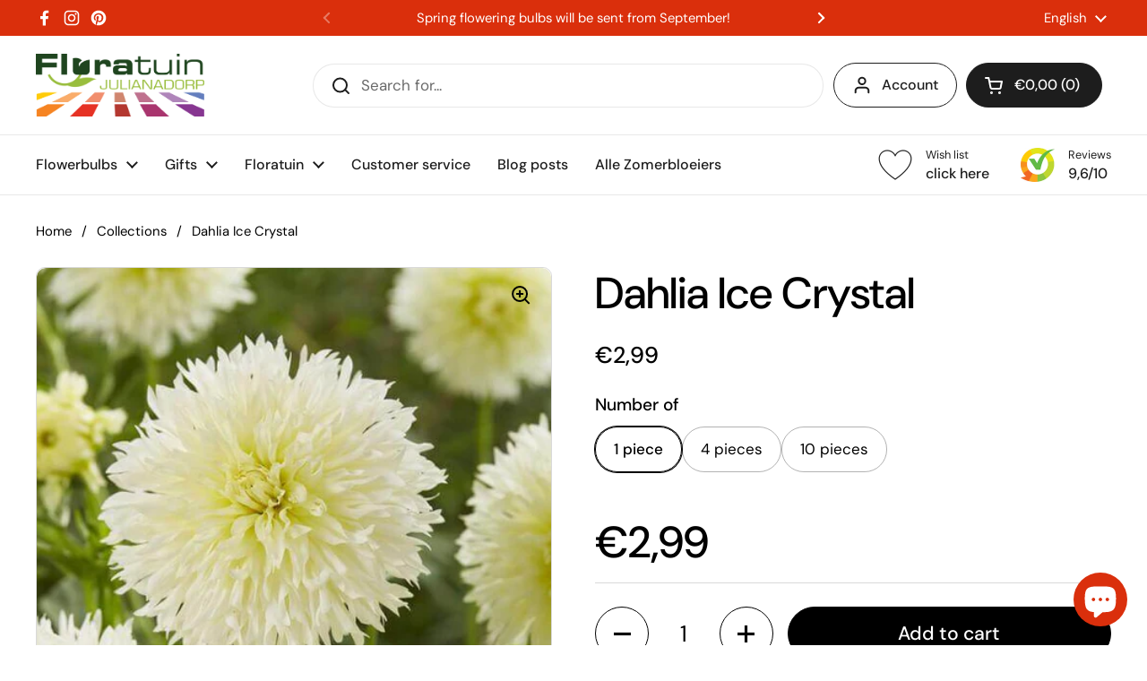

--- FILE ---
content_type: text/html; charset=utf-8
request_url: https://floratuin.com/en/products/ice-crystal
body_size: 59538
content:
<!doctype html>
<html class="no-js" lang="en" dir="ltr">
<head>

	<meta charset="utf-8">
  <meta http-equiv="X-UA-Compatible" content="IE=edge,chrome=1">
  <meta name="viewport" content="width=device-width, initial-scale=1.0, height=device-height, minimum-scale=1.0"><link rel="shortcut icon" href="//floratuin.com/cdn/shop/files/logo_floratuin_2024_Transparant_1200x_7c85e4cb-c8b6-48d7-9687-487c3fced304.png?crop=center&height=48&v=1725956890&width=48" type="image/png" /><title>Dahlia Ice Crystal &ndash; Floratuin</title><meta name="description" content="Dahlia Along with gladioli, lilies and begonias, dahlias are one of the most important and popular summer flowering bulbs. This is due to the many colors and flower types available. They are also easy to use. About 200 years ago, the first Dahlia came from Mexico to Western Europe. Many new varieties with new shapes an">

<meta property="og:site_name" content="Floratuin">
<meta property="og:url" content="https://floratuin.com/en/products/ice-crystal">
<meta property="og:title" content="Dahlia Ice Crystal">
<meta property="og:type" content="product">
<meta property="og:description" content="Dahlia Along with gladioli, lilies and begonias, dahlias are one of the most important and popular summer flowering bulbs. This is due to the many colors and flower types available. They are also easy to use. About 200 years ago, the first Dahlia came from Mexico to Western Europe. Many new varieties with new shapes an"><meta property="og:image" content="http://floratuin.com/cdn/shop/products/IceCrystal.jpg?v=1638891767">
  <meta property="og:image:secure_url" content="https://floratuin.com/cdn/shop/products/IceCrystal.jpg?v=1638891767">
  <meta property="og:image:width" content="533">
  <meta property="og:image:height" content="800"><meta property="og:price:amount" content="2,99">
  <meta property="og:price:currency" content="EUR"><meta name="twitter:card" content="summary_large_image">
<meta name="twitter:title" content="Dahlia Ice Crystal">
<meta name="twitter:description" content="Dahlia Along with gladioli, lilies and begonias, dahlias are one of the most important and popular summer flowering bulbs. This is due to the many colors and flower types available. They are also easy to use. About 200 years ago, the first Dahlia came from Mexico to Western Europe. Many new varieties with new shapes an"><script type="application/ld+json">
  [
    {
      "@context": "https://schema.org",
      "@type": "WebSite",
      "name": "Floratuin",
      "url": "https:\/\/floratuin.com"
    },
    {
      "@context": "https://schema.org",
      "@type": "Organization",
      "name": "Floratuin",
      "url": "https:\/\/floratuin.com"
    }
  ]
</script>

<script type="application/ld+json">
{
  "@context": "http://schema.org",
  "@type": "BreadcrumbList",
  "itemListElement": [
    {
      "@type": "ListItem",
      "position": 1,
      "name": "Home",
      "item": "https://floratuin.com"
    },{
        "@type": "ListItem",
        "position": 2,
        "name": "Dahlia Ice Crystal",
        "item": "https://floratuin.com/en/products/ice-crystal"
      }]
}
</script><script type="application/ld+json">{"@context":"http:\/\/schema.org\/","@id":"\/en\/products\/ice-crystal#product","@type":"ProductGroup","brand":{"@type":"Brand","name":"Floratuin"},"category":"Plant \u0026 Flower Bulbs","description":" Dahlia\n\n  Along with gladioli, lilies and begonias, dahlias are one of the most important and popular summer flowering bulbs. This is due to the many colors and flower types available. They are also easy to use. About 200 years ago, the first Dahlia came from Mexico to Western Europe. Many new varieties with new shapes and colors are developed every year.\n\n Applications: borders, and depending on the type also in pots and containers. Can also be used as cut flowers in the garden.\n\n\n\n Location: full sun\n\n\n Soil type: well-drained soil\n\n\n Flowering period: July-October \n\n Height: 90 cm, gallery types 30 cm\n\n\n Hardy: Needs protection in winter\n\n\n Planting period: April to June\n\n\n\n\n\n How to Plant:\n\n Open ground: Max. 5 cm deep and 30 - 40 cm apart.\n\n In a pot: Give enough water and fertilize occasionally.\n\n  Overwintering: Remove the bulbs from the ground, cut the stem to 15 cm, wrap the bulbs in newspaper and put them away in a dark place.\n\n Or give some extra protection with the mild winters of today by means of leaves or straw.\n\n Cut: Cut away the faded flowers to stimulate the growth of new flowers for the best result.","hasVariant":[{"@id":"\/en\/products\/ice-crystal?variant=42084679549156#variant","@type":"Product","gtin":"79549156","image":"https:\/\/floratuin.com\/cdn\/shop\/products\/IceCrystal.jpg?v=1638891767\u0026width=1920","name":"Dahlia Ice Crystal - 1 piece","offers":{"@id":"\/en\/products\/ice-crystal?variant=42084679549156#offer","@type":"Offer","availability":"http:\/\/schema.org\/InStock","price":"2.99","priceCurrency":"EUR","url":"https:\/\/floratuin.com\/en\/products\/ice-crystal?variant=42084679549156"},"sku":"11041"},{"@id":"\/en\/products\/ice-crystal?variant=42084679581924#variant","@type":"Product","gtin":"79581924","image":"https:\/\/floratuin.com\/cdn\/shop\/products\/IceCrystal.jpg?v=1638891767\u0026width=1920","name":"Dahlia Ice Crystal - 4 pieces","offers":{"@id":"\/en\/products\/ice-crystal?variant=42084679581924#offer","@type":"Offer","availability":"http:\/\/schema.org\/InStock","price":"10.99","priceCurrency":"EUR","url":"https:\/\/floratuin.com\/en\/products\/ice-crystal?variant=42084679581924"},"sku":"11041"},{"@id":"\/en\/products\/ice-crystal?variant=42084679614692#variant","@type":"Product","gtin":"79614692","image":"https:\/\/floratuin.com\/cdn\/shop\/products\/IceCrystal.jpg?v=1638891767\u0026width=1920","name":"Dahlia Ice Crystal - 10 pieces","offers":{"@id":"\/en\/products\/ice-crystal?variant=42084679614692#offer","@type":"Offer","availability":"http:\/\/schema.org\/InStock","price":"25.99","priceCurrency":"EUR","url":"https:\/\/floratuin.com\/en\/products\/ice-crystal?variant=42084679614692"},"sku":"11041"}],"name":"Dahlia Ice Crystal","productGroupID":"7453663396068","url":"https:\/\/floratuin.com\/en\/products\/ice-crystal"}</script><link rel="canonical" href="https://floratuin.com/en/products/ice-crystal">

  <link rel="preconnect" href="https://cdn.shopify.com"><link rel="preconnect" href="https://fonts.shopifycdn.com" crossorigin><link href="//floratuin.com/cdn/shop/t/51/assets/theme.css?v=69646378577744532091765792742" as="style" rel="preload"><link href="//floratuin.com/cdn/shop/t/51/assets/section-header.css?v=51535540884003263151765792725" as="style" rel="preload"><link href="//floratuin.com/cdn/shop/t/51/assets/section-main-product.css?v=49840437609464465631765792733" as="style" rel="preload">
	<link rel="preload" as="image" href="//floratuin.com/cdn/shop/products/IceCrystal.jpg?v=1638891767&width=480" imagesrcset="//floratuin.com/cdn/shop/products/IceCrystal.jpg?v=1638891767&width=240 240w,//floratuin.com/cdn/shop/products/IceCrystal.jpg?v=1638891767&width=360 360w,//floratuin.com/cdn/shop/products/IceCrystal.jpg?v=1638891767&width=420 420w,//floratuin.com/cdn/shop/products/IceCrystal.jpg?v=1638891767&width=480 480w" imagesizes="(max-width: 767px) calc(100vw - 20px), (max-width: 1360px) 50vw, calc(1360px / 2)">


<link rel="preload" href="//floratuin.com/cdn/fonts/dm_sans/dmsans_n5.8a0f1984c77eb7186ceb87c4da2173ff65eb012e.woff2" as="font" type="font/woff2" crossorigin>
<link rel="preload" href="//floratuin.com/cdn/fonts/dm_sans/dmsans_n4.ec80bd4dd7e1a334c969c265873491ae56018d72.woff2" as="font" type="font/woff2" crossorigin>
<style type="text/css">
@font-face {
  font-family: "DM Sans";
  font-weight: 500;
  font-style: normal;
  font-display: swap;
  src: url("//floratuin.com/cdn/fonts/dm_sans/dmsans_n5.8a0f1984c77eb7186ceb87c4da2173ff65eb012e.woff2") format("woff2"),
       url("//floratuin.com/cdn/fonts/dm_sans/dmsans_n5.9ad2e755a89e15b3d6c53259daad5fc9609888e6.woff") format("woff");
}
@font-face {
  font-family: "DM Sans";
  font-weight: 400;
  font-style: normal;
  font-display: swap;
  src: url("//floratuin.com/cdn/fonts/dm_sans/dmsans_n4.ec80bd4dd7e1a334c969c265873491ae56018d72.woff2") format("woff2"),
       url("//floratuin.com/cdn/fonts/dm_sans/dmsans_n4.87bdd914d8a61247b911147ae68e754d695c58a6.woff") format("woff");
}
@font-face {
  font-family: "DM Sans";
  font-weight: 500;
  font-style: normal;
  font-display: swap;
  src: url("//floratuin.com/cdn/fonts/dm_sans/dmsans_n5.8a0f1984c77eb7186ceb87c4da2173ff65eb012e.woff2") format("woff2"),
       url("//floratuin.com/cdn/fonts/dm_sans/dmsans_n5.9ad2e755a89e15b3d6c53259daad5fc9609888e6.woff") format("woff");
}
@font-face {
  font-family: "DM Sans";
  font-weight: 400;
  font-style: italic;
  font-display: swap;
  src: url("//floratuin.com/cdn/fonts/dm_sans/dmsans_i4.b8fe05e69ee95d5a53155c346957d8cbf5081c1a.woff2") format("woff2"),
       url("//floratuin.com/cdn/fonts/dm_sans/dmsans_i4.403fe28ee2ea63e142575c0aa47684d65f8c23a0.woff") format("woff");
}




</style>
<style type="text/css">

  :root {

    /* Direction */
    --direction:ltr;

    /* Font variables */

    --font-stack-headings: "DM Sans", sans-serif;
    --font-weight-headings: 500;
    --font-style-headings: normal;

    --font-stack-body: "DM Sans", sans-serif;
    --font-weight-body: 400;--font-weight-body-bold: 500;--font-style-body: normal;--font-weight-buttons: var(--font-weight-body-bold);--font-weight-menu: var(--font-weight-body-bold);--base-headings-size: 70;
    --base-headings-line: 1.2;
    --base-headings-spacing: 0.0em;
    --base-body-size: 17;
    --base-body-line: 1.5;
    --base-body-spacing: 0.0em;

    --base-menu-size: 16;

    /* Color variables */

    --color-background-header: #ffffff;
    --color-secondary-background-header: rgba(29, 29, 29, 0.08);
    --color-opacity-background-header: rgba(255, 255, 255, 0);
    --color-text-header: #1d1d1d;
    --color-foreground-header: #ffffff;
    --color-accent-header: #da2f0c;
    --color-foreground-accent-header: #ffffff;
    --color-borders-header: rgba(29, 29, 29, 0.1);

    --color-background-main: #ffffff;
    --color-secondary-background-main: rgba(0, 0, 0, 0.08);
    --color-third-background-main: rgba(0, 0, 0, 0.04);
    --color-fourth-background-main: rgba(0, 0, 0, 0.02);
    --color-opacity-background-main: rgba(255, 255, 255, 0);
    --color-text-main: #000000;
    --color-foreground-main: #ffffff;
    --color-secondary-text-main: rgba(0, 0, 0, 0.62);
    --color-accent-main: #da2f0c;
    --color-foreground-accent-main: #ffffff;
    --color-borders-main: rgba(0, 0, 0, 0.15);

    --color-background-cards: #ffffff;
    --color-gradient-cards: ;
    --color-text-cards: #1d1d1d;
    --color-foreground-cards: #ffffff;
    --color-secondary-text-cards: rgba(29, 29, 29, 0.6);
    --color-accent-cards: #da2f0c;
    --color-foreground-accent-cards: #ffffff;
    --color-borders-cards: #e1e1e1;

    --color-background-footer: #ffffff;
    --color-text-footer: #000000;
    --color-accent-footer: #da2f0c;
    --color-borders-footer: rgba(0, 0, 0, 0.15);

    --color-borders-forms-primary: rgba(0, 0, 0, 0.3);
    --color-borders-forms-secondary: rgba(0, 0, 0, 0.6);

    /* Borders */

    --border-width-cards: 1px;
    --border-radius-cards: 10px;
    --border-width-buttons: 1px;
    --border-radius-buttons: 30px;
    --border-width-forms: 1px;
    --border-radius-forms: 5px;

    /* Shadows */
    --shadow-x-cards: 0px;
    --shadow-y-cards: 0px;
    --shadow-blur-cards: 0px;
    --color-shadow-cards: rgba(0,0,0,0);
    --shadow-x-buttons: 0px;
    --shadow-y-buttons: 0px;
    --shadow-blur-buttons: 0px;
    --color-shadow-buttons: #da2f0c;

    /* Layout */

    --grid-gap-original-base: 26px;
    --theme-max-width: 1360px;
    --container-vertical-space-base: 100px;
    --image-fit-padding: 10%;

  }
  
    @media screen and (max-width: 767px) {
      :root {
        --border-radius-cards: clamp(8px, 5px, 10px);
      }
    }
  

  .facets__summary, #main select, .sidebar select, .modal-content select {
    background-image: url('data:image/svg+xml;utf8,<svg width="13" height="8" fill="none" xmlns="http://www.w3.org/2000/svg"><path d="M1.414.086 7.9 6.57 6.485 7.985 0 1.5 1.414.086Z" fill="%23000000"/><path d="M12.985 1.515 6.5 8 5.085 6.586 11.571.101l1.414 1.414Z" fill="%23000000"/></svg>');
  }

  .card .star-rating__stars {
    background-image: url('data:image/svg+xml;utf8,<svg width="20" height="13" viewBox="0 0 14 13" fill="none" xmlns="http://www.w3.org/2000/svg"><path d="m7 0 1.572 4.837h5.085l-4.114 2.99 1.572 4.836L7 9.673l-4.114 2.99 1.571-4.837-4.114-2.99h5.085L7 0Z" stroke="%231d1d1d" stroke-width="1"/></svg>');
  }
  .card .star-rating__stars-active {
    background-image: url('data:image/svg+xml;utf8,<svg width="20" height="13" viewBox="0 0 14 13" fill="none" xmlns="http://www.w3.org/2000/svg"><path d="m7 0 1.572 4.837h5.085l-4.114 2.99 1.572 4.836L7 9.673l-4.114 2.99 1.571-4.837-4.114-2.99h5.085L7 0Z" fill="%231d1d1d" stroke-width="0"/></svg>');
  }

  .star-rating__stars {
    background-image: url('data:image/svg+xml;utf8,<svg width="20" height="13" viewBox="0 0 14 13" fill="none" xmlns="http://www.w3.org/2000/svg"><path d="m7 0 1.572 4.837h5.085l-4.114 2.99 1.572 4.836L7 9.673l-4.114 2.99 1.571-4.837-4.114-2.99h5.085L7 0Z" stroke="%23000000" stroke-width="1"/></svg>');
  }
  .star-rating__stars-active {
    background-image: url('data:image/svg+xml;utf8,<svg width="20" height="13" viewBox="0 0 14 13" fill="none" xmlns="http://www.w3.org/2000/svg"><path d="m7 0 1.572 4.837h5.085l-4.114 2.99 1.572 4.836L7 9.673l-4.114 2.99 1.571-4.837-4.114-2.99h5.085L7 0Z" fill="%23000000" stroke-width="0"/></svg>');
  }

  .product-item {}</style>

<style id="root-height">
  :root {
    --window-height: 100vh;
  }
</style>
<script type="text/javascript">
  window.KrownAssetLoader = {
    loadedScripts: new Set(),
    loadScript: function(url) {
      if (this.loadedScripts.has(url)) return;
      this.loadedScripts.add(url);
      const script = document.createElement('script');
      script.src = url;
      script.defer = true;
      document.head.appendChild(script);
    }
  };
</script><link href="//floratuin.com/cdn/shop/t/51/assets/theme.css?v=69646378577744532091765792742" rel="stylesheet" type="text/css" media="all" />

	<script>window.performance && window.performance.mark && window.performance.mark('shopify.content_for_header.start');</script><meta name="google-site-verification" content="3mL7hB0korzrJYpyol_reHvMC7WFkI-sM9WAh5TI9Wg">
<meta name="facebook-domain-verification" content="vxd2yy9qw8h418xus41n7pvvurnjc3">
<meta name="facebook-domain-verification" content="22ibtnl4hiniil6ojec0i3jzkbhc5y">
<meta id="shopify-digital-wallet" name="shopify-digital-wallet" content="/55013179586/digital_wallets/dialog">
<meta name="shopify-checkout-api-token" content="bad2983b0abe0009b55cf42b68e095f6">
<meta id="in-context-paypal-metadata" data-shop-id="55013179586" data-venmo-supported="false" data-environment="production" data-locale="en_US" data-paypal-v4="true" data-currency="EUR">
<link rel="alternate" hreflang="x-default" href="https://floratuin.com/products/ice-crystal">
<link rel="alternate" hreflang="nl" href="https://floratuin.com/products/ice-crystal">
<link rel="alternate" hreflang="en" href="https://floratuin.com/en/products/ice-crystal">
<link rel="alternate" hreflang="de" href="https://floratuin.com/de/products/ice-crystal">
<link rel="alternate" hreflang="de-DE" href="https://floratuin.com/de-de/products/ice-crystal">
<link rel="alternate" hreflang="en-DE" href="https://floratuin.com/en-de/products/ice-crystal">
<link rel="alternate" hreflang="nl-DE" href="https://floratuin.com/nl-de/products/ice-crystal">
<link rel="alternate" type="application/json+oembed" href="https://floratuin.com/en/products/ice-crystal.oembed">
<script async="async" src="/checkouts/internal/preloads.js?locale=en-NL"></script>
<link rel="preconnect" href="https://shop.app" crossorigin="anonymous">
<script async="async" src="https://shop.app/checkouts/internal/preloads.js?locale=en-NL&shop_id=55013179586" crossorigin="anonymous"></script>
<script id="apple-pay-shop-capabilities" type="application/json">{"shopId":55013179586,"countryCode":"NL","currencyCode":"EUR","merchantCapabilities":["supports3DS"],"merchantId":"gid:\/\/shopify\/Shop\/55013179586","merchantName":"Floratuin","requiredBillingContactFields":["postalAddress","email"],"requiredShippingContactFields":["postalAddress","email"],"shippingType":"shipping","supportedNetworks":["visa","maestro","masterCard","amex"],"total":{"type":"pending","label":"Floratuin","amount":"1.00"},"shopifyPaymentsEnabled":true,"supportsSubscriptions":true}</script>
<script id="shopify-features" type="application/json">{"accessToken":"bad2983b0abe0009b55cf42b68e095f6","betas":["rich-media-storefront-analytics"],"domain":"floratuin.com","predictiveSearch":true,"shopId":55013179586,"locale":"en"}</script>
<script>var Shopify = Shopify || {};
Shopify.shop = "floratuin-2.myshopify.com";
Shopify.locale = "en";
Shopify.currency = {"active":"EUR","rate":"1.0"};
Shopify.country = "NL";
Shopify.theme = {"name":"Zomerbloeiers 2026 v1","id":179985613136,"schema_name":"Local","schema_version":"3.1.1","theme_store_id":1651,"role":"main"};
Shopify.theme.handle = "null";
Shopify.theme.style = {"id":null,"handle":null};
Shopify.cdnHost = "floratuin.com/cdn";
Shopify.routes = Shopify.routes || {};
Shopify.routes.root = "/en/";</script>
<script type="module">!function(o){(o.Shopify=o.Shopify||{}).modules=!0}(window);</script>
<script>!function(o){function n(){var o=[];function n(){o.push(Array.prototype.slice.apply(arguments))}return n.q=o,n}var t=o.Shopify=o.Shopify||{};t.loadFeatures=n(),t.autoloadFeatures=n()}(window);</script>
<script>
  window.ShopifyPay = window.ShopifyPay || {};
  window.ShopifyPay.apiHost = "shop.app\/pay";
  window.ShopifyPay.redirectState = null;
</script>
<script id="shop-js-analytics" type="application/json">{"pageType":"product"}</script>
<script defer="defer" async type="module" src="//floratuin.com/cdn/shopifycloud/shop-js/modules/v2/client.init-shop-cart-sync_BT-GjEfc.en.esm.js"></script>
<script defer="defer" async type="module" src="//floratuin.com/cdn/shopifycloud/shop-js/modules/v2/chunk.common_D58fp_Oc.esm.js"></script>
<script defer="defer" async type="module" src="//floratuin.com/cdn/shopifycloud/shop-js/modules/v2/chunk.modal_xMitdFEc.esm.js"></script>
<script type="module">
  await import("//floratuin.com/cdn/shopifycloud/shop-js/modules/v2/client.init-shop-cart-sync_BT-GjEfc.en.esm.js");
await import("//floratuin.com/cdn/shopifycloud/shop-js/modules/v2/chunk.common_D58fp_Oc.esm.js");
await import("//floratuin.com/cdn/shopifycloud/shop-js/modules/v2/chunk.modal_xMitdFEc.esm.js");

  window.Shopify.SignInWithShop?.initShopCartSync?.({"fedCMEnabled":true,"windoidEnabled":true});

</script>
<script>
  window.Shopify = window.Shopify || {};
  if (!window.Shopify.featureAssets) window.Shopify.featureAssets = {};
  window.Shopify.featureAssets['shop-js'] = {"shop-cart-sync":["modules/v2/client.shop-cart-sync_DZOKe7Ll.en.esm.js","modules/v2/chunk.common_D58fp_Oc.esm.js","modules/v2/chunk.modal_xMitdFEc.esm.js"],"init-fed-cm":["modules/v2/client.init-fed-cm_B6oLuCjv.en.esm.js","modules/v2/chunk.common_D58fp_Oc.esm.js","modules/v2/chunk.modal_xMitdFEc.esm.js"],"shop-cash-offers":["modules/v2/client.shop-cash-offers_D2sdYoxE.en.esm.js","modules/v2/chunk.common_D58fp_Oc.esm.js","modules/v2/chunk.modal_xMitdFEc.esm.js"],"shop-login-button":["modules/v2/client.shop-login-button_QeVjl5Y3.en.esm.js","modules/v2/chunk.common_D58fp_Oc.esm.js","modules/v2/chunk.modal_xMitdFEc.esm.js"],"pay-button":["modules/v2/client.pay-button_DXTOsIq6.en.esm.js","modules/v2/chunk.common_D58fp_Oc.esm.js","modules/v2/chunk.modal_xMitdFEc.esm.js"],"shop-button":["modules/v2/client.shop-button_DQZHx9pm.en.esm.js","modules/v2/chunk.common_D58fp_Oc.esm.js","modules/v2/chunk.modal_xMitdFEc.esm.js"],"avatar":["modules/v2/client.avatar_BTnouDA3.en.esm.js"],"init-windoid":["modules/v2/client.init-windoid_CR1B-cfM.en.esm.js","modules/v2/chunk.common_D58fp_Oc.esm.js","modules/v2/chunk.modal_xMitdFEc.esm.js"],"init-shop-for-new-customer-accounts":["modules/v2/client.init-shop-for-new-customer-accounts_C_vY_xzh.en.esm.js","modules/v2/client.shop-login-button_QeVjl5Y3.en.esm.js","modules/v2/chunk.common_D58fp_Oc.esm.js","modules/v2/chunk.modal_xMitdFEc.esm.js"],"init-shop-email-lookup-coordinator":["modules/v2/client.init-shop-email-lookup-coordinator_BI7n9ZSv.en.esm.js","modules/v2/chunk.common_D58fp_Oc.esm.js","modules/v2/chunk.modal_xMitdFEc.esm.js"],"init-shop-cart-sync":["modules/v2/client.init-shop-cart-sync_BT-GjEfc.en.esm.js","modules/v2/chunk.common_D58fp_Oc.esm.js","modules/v2/chunk.modal_xMitdFEc.esm.js"],"shop-toast-manager":["modules/v2/client.shop-toast-manager_DiYdP3xc.en.esm.js","modules/v2/chunk.common_D58fp_Oc.esm.js","modules/v2/chunk.modal_xMitdFEc.esm.js"],"init-customer-accounts":["modules/v2/client.init-customer-accounts_D9ZNqS-Q.en.esm.js","modules/v2/client.shop-login-button_QeVjl5Y3.en.esm.js","modules/v2/chunk.common_D58fp_Oc.esm.js","modules/v2/chunk.modal_xMitdFEc.esm.js"],"init-customer-accounts-sign-up":["modules/v2/client.init-customer-accounts-sign-up_iGw4briv.en.esm.js","modules/v2/client.shop-login-button_QeVjl5Y3.en.esm.js","modules/v2/chunk.common_D58fp_Oc.esm.js","modules/v2/chunk.modal_xMitdFEc.esm.js"],"shop-follow-button":["modules/v2/client.shop-follow-button_CqMgW2wH.en.esm.js","modules/v2/chunk.common_D58fp_Oc.esm.js","modules/v2/chunk.modal_xMitdFEc.esm.js"],"checkout-modal":["modules/v2/client.checkout-modal_xHeaAweL.en.esm.js","modules/v2/chunk.common_D58fp_Oc.esm.js","modules/v2/chunk.modal_xMitdFEc.esm.js"],"shop-login":["modules/v2/client.shop-login_D91U-Q7h.en.esm.js","modules/v2/chunk.common_D58fp_Oc.esm.js","modules/v2/chunk.modal_xMitdFEc.esm.js"],"lead-capture":["modules/v2/client.lead-capture_BJmE1dJe.en.esm.js","modules/v2/chunk.common_D58fp_Oc.esm.js","modules/v2/chunk.modal_xMitdFEc.esm.js"],"payment-terms":["modules/v2/client.payment-terms_Ci9AEqFq.en.esm.js","modules/v2/chunk.common_D58fp_Oc.esm.js","modules/v2/chunk.modal_xMitdFEc.esm.js"]};
</script>
<script>(function() {
  var isLoaded = false;
  function asyncLoad() {
    if (isLoaded) return;
    isLoaded = true;
    var urls = ["https:\/\/wishlisthero-assets.revampco.com\/store-front\/bundle2.js?shop=floratuin-2.myshopify.com","https:\/\/salespop.conversionbear.com\/script?app=salespop\u0026shop=floratuin-2.myshopify.com","https:\/\/floratuin.com\/apps\/giraffly-trust\/trust-worker-e02e1e7dd14e48b93646a26cbd3e295160b23366.js?v=20220512230716\u0026shop=floratuin-2.myshopify.com","\/\/cdn.shopify.com\/proxy\/e7d1c09558cc6d2867d8c67bd0c612814546f6eebba4d5e938c8168fb7c2ca2b\/shopify-script-tags.s3.eu-west-1.amazonaws.com\/smartseo\/instantpage.js?shop=floratuin-2.myshopify.com\u0026sp-cache-control=cHVibGljLCBtYXgtYWdlPTkwMA"];
    for (var i = 0; i < urls.length; i++) {
      var s = document.createElement('script');
      s.type = 'text/javascript';
      s.async = true;
      s.src = urls[i];
      var x = document.getElementsByTagName('script')[0];
      x.parentNode.insertBefore(s, x);
    }
  };
  if(window.attachEvent) {
    window.attachEvent('onload', asyncLoad);
  } else {
    window.addEventListener('load', asyncLoad, false);
  }
})();</script>
<script id="__st">var __st={"a":55013179586,"offset":3600,"reqid":"879c65bb-7910-4fcb-b569-f5961ffcd12c-1769073137","pageurl":"floratuin.com\/en\/products\/ice-crystal","u":"b2971c5b61ad","p":"product","rtyp":"product","rid":7453663396068};</script>
<script>window.ShopifyPaypalV4VisibilityTracking = true;</script>
<script id="captcha-bootstrap">!function(){'use strict';const t='contact',e='account',n='new_comment',o=[[t,t],['blogs',n],['comments',n],[t,'customer']],c=[[e,'customer_login'],[e,'guest_login'],[e,'recover_customer_password'],[e,'create_customer']],r=t=>t.map((([t,e])=>`form[action*='/${t}']:not([data-nocaptcha='true']) input[name='form_type'][value='${e}']`)).join(','),a=t=>()=>t?[...document.querySelectorAll(t)].map((t=>t.form)):[];function s(){const t=[...o],e=r(t);return a(e)}const i='password',u='form_key',d=['recaptcha-v3-token','g-recaptcha-response','h-captcha-response',i],f=()=>{try{return window.sessionStorage}catch{return}},m='__shopify_v',_=t=>t.elements[u];function p(t,e,n=!1){try{const o=window.sessionStorage,c=JSON.parse(o.getItem(e)),{data:r}=function(t){const{data:e,action:n}=t;return t[m]||n?{data:e,action:n}:{data:t,action:n}}(c);for(const[e,n]of Object.entries(r))t.elements[e]&&(t.elements[e].value=n);n&&o.removeItem(e)}catch(o){console.error('form repopulation failed',{error:o})}}const l='form_type',E='cptcha';function T(t){t.dataset[E]=!0}const w=window,h=w.document,L='Shopify',v='ce_forms',y='captcha';let A=!1;((t,e)=>{const n=(g='f06e6c50-85a8-45c8-87d0-21a2b65856fe',I='https://cdn.shopify.com/shopifycloud/storefront-forms-hcaptcha/ce_storefront_forms_captcha_hcaptcha.v1.5.2.iife.js',D={infoText:'Protected by hCaptcha',privacyText:'Privacy',termsText:'Terms'},(t,e,n)=>{const o=w[L][v],c=o.bindForm;if(c)return c(t,g,e,D).then(n);var r;o.q.push([[t,g,e,D],n]),r=I,A||(h.body.append(Object.assign(h.createElement('script'),{id:'captcha-provider',async:!0,src:r})),A=!0)});var g,I,D;w[L]=w[L]||{},w[L][v]=w[L][v]||{},w[L][v].q=[],w[L][y]=w[L][y]||{},w[L][y].protect=function(t,e){n(t,void 0,e),T(t)},Object.freeze(w[L][y]),function(t,e,n,w,h,L){const[v,y,A,g]=function(t,e,n){const i=e?o:[],u=t?c:[],d=[...i,...u],f=r(d),m=r(i),_=r(d.filter((([t,e])=>n.includes(e))));return[a(f),a(m),a(_),s()]}(w,h,L),I=t=>{const e=t.target;return e instanceof HTMLFormElement?e:e&&e.form},D=t=>v().includes(t);t.addEventListener('submit',(t=>{const e=I(t);if(!e)return;const n=D(e)&&!e.dataset.hcaptchaBound&&!e.dataset.recaptchaBound,o=_(e),c=g().includes(e)&&(!o||!o.value);(n||c)&&t.preventDefault(),c&&!n&&(function(t){try{if(!f())return;!function(t){const e=f();if(!e)return;const n=_(t);if(!n)return;const o=n.value;o&&e.removeItem(o)}(t);const e=Array.from(Array(32),(()=>Math.random().toString(36)[2])).join('');!function(t,e){_(t)||t.append(Object.assign(document.createElement('input'),{type:'hidden',name:u})),t.elements[u].value=e}(t,e),function(t,e){const n=f();if(!n)return;const o=[...t.querySelectorAll(`input[type='${i}']`)].map((({name:t})=>t)),c=[...d,...o],r={};for(const[a,s]of new FormData(t).entries())c.includes(a)||(r[a]=s);n.setItem(e,JSON.stringify({[m]:1,action:t.action,data:r}))}(t,e)}catch(e){console.error('failed to persist form',e)}}(e),e.submit())}));const S=(t,e)=>{t&&!t.dataset[E]&&(n(t,e.some((e=>e===t))),T(t))};for(const o of['focusin','change'])t.addEventListener(o,(t=>{const e=I(t);D(e)&&S(e,y())}));const B=e.get('form_key'),M=e.get(l),P=B&&M;t.addEventListener('DOMContentLoaded',(()=>{const t=y();if(P)for(const e of t)e.elements[l].value===M&&p(e,B);[...new Set([...A(),...v().filter((t=>'true'===t.dataset.shopifyCaptcha))])].forEach((e=>S(e,t)))}))}(h,new URLSearchParams(w.location.search),n,t,e,['guest_login'])})(!0,!0)}();</script>
<script integrity="sha256-4kQ18oKyAcykRKYeNunJcIwy7WH5gtpwJnB7kiuLZ1E=" data-source-attribution="shopify.loadfeatures" defer="defer" src="//floratuin.com/cdn/shopifycloud/storefront/assets/storefront/load_feature-a0a9edcb.js" crossorigin="anonymous"></script>
<script crossorigin="anonymous" defer="defer" src="//floratuin.com/cdn/shopifycloud/storefront/assets/shopify_pay/storefront-65b4c6d7.js?v=20250812"></script>
<script data-source-attribution="shopify.dynamic_checkout.dynamic.init">var Shopify=Shopify||{};Shopify.PaymentButton=Shopify.PaymentButton||{isStorefrontPortableWallets:!0,init:function(){window.Shopify.PaymentButton.init=function(){};var t=document.createElement("script");t.src="https://floratuin.com/cdn/shopifycloud/portable-wallets/latest/portable-wallets.en.js",t.type="module",document.head.appendChild(t)}};
</script>
<script data-source-attribution="shopify.dynamic_checkout.buyer_consent">
  function portableWalletsHideBuyerConsent(e){var t=document.getElementById("shopify-buyer-consent"),n=document.getElementById("shopify-subscription-policy-button");t&&n&&(t.classList.add("hidden"),t.setAttribute("aria-hidden","true"),n.removeEventListener("click",e))}function portableWalletsShowBuyerConsent(e){var t=document.getElementById("shopify-buyer-consent"),n=document.getElementById("shopify-subscription-policy-button");t&&n&&(t.classList.remove("hidden"),t.removeAttribute("aria-hidden"),n.addEventListener("click",e))}window.Shopify?.PaymentButton&&(window.Shopify.PaymentButton.hideBuyerConsent=portableWalletsHideBuyerConsent,window.Shopify.PaymentButton.showBuyerConsent=portableWalletsShowBuyerConsent);
</script>
<script data-source-attribution="shopify.dynamic_checkout.cart.bootstrap">document.addEventListener("DOMContentLoaded",(function(){function t(){return document.querySelector("shopify-accelerated-checkout-cart, shopify-accelerated-checkout")}if(t())Shopify.PaymentButton.init();else{new MutationObserver((function(e,n){t()&&(Shopify.PaymentButton.init(),n.disconnect())})).observe(document.body,{childList:!0,subtree:!0})}}));
</script>
<script id='scb4127' type='text/javascript' async='' src='https://floratuin.com/cdn/shopifycloud/privacy-banner/storefront-banner.js'></script><link id="shopify-accelerated-checkout-styles" rel="stylesheet" media="screen" href="https://floratuin.com/cdn/shopifycloud/portable-wallets/latest/accelerated-checkout-backwards-compat.css" crossorigin="anonymous">
<style id="shopify-accelerated-checkout-cart">
        #shopify-buyer-consent {
  margin-top: 1em;
  display: inline-block;
  width: 100%;
}

#shopify-buyer-consent.hidden {
  display: none;
}

#shopify-subscription-policy-button {
  background: none;
  border: none;
  padding: 0;
  text-decoration: underline;
  font-size: inherit;
  cursor: pointer;
}

#shopify-subscription-policy-button::before {
  box-shadow: none;
}

      </style>

<script>window.performance && window.performance.mark && window.performance.mark('shopify.content_for_header.end');</script>

  <script>
    const rbi = [];
    const ribSetSize = (img) => {
      if ( img.offsetWidth / img.dataset.ratio < img.offsetHeight ) {
        img.setAttribute('sizes', `${Math.ceil(img.offsetHeight * img.dataset.ratio)}px`);
      } else {
        img.setAttribute('sizes', `${Math.ceil(img.offsetWidth)}px`);
      }
    }
    const debounce = (fn, wait) => {
      let t;
      return (...args) => {
        clearTimeout(t);
        t = setTimeout(() => fn.apply(this, args), wait);
      };
    }
    window.KEYCODES = {
      TAB: 9,
      ESC: 27,
      DOWN: 40,
      RIGHT: 39,
      UP: 38,
      LEFT: 37,
      RETURN: 13
    };
    window.addEventListener('resize', debounce(()=>{
      for ( let img of rbi ) {
        ribSetSize(img);
      }
    }, 250));
  </script><noscript>
    <link rel="stylesheet" href="//floratuin.com/cdn/shop/t/51/assets/theme-noscript.css?v=42099867224588620941765792741">
  </noscript>

<!-- BEGIN app block: shopify://apps/smart-seo/blocks/smartseo/7b0a6064-ca2e-4392-9a1d-8c43c942357b --><meta name="smart-seo-integrated" content="true" /><!-- metatagsSavedToSEOFields: false --><!-- BEGIN app snippet: smartseo.custom.schemas.jsonld --><!-- END app snippet --><!-- BEGIN app snippet: smartseo.product.metatags --><!-- product_seo_template_metafield:  --><title>Dahlia Ice Crystal - Floratuin</title>
<meta name="description" content="Dahlia Ice Crystal is een witte dahlia. Dahlias zijn zomerbloeiers, u kunt ze in het voorjaar planten. Deze bol bestelt u eenvoudig en wordt bij u thuisbezorgd." />
<meta name="smartseo-timestamp" content="17111028234686747" /><!-- END app snippet --><!-- END app block --><!-- BEGIN app block: shopify://apps/wishlist-hero/blocks/app-embed/a9a5079b-59e8-47cb-b659-ecf1c60b9b72 -->


  <script type="application/json" id="WH-ProductJson-product-template">
    {"id":7453663396068,"title":"Dahlia Ice Crystal","handle":"ice-crystal","description":"\u003cp data-mce-fragment=\"1\" data-mce-style=\"box-sizing: border-box; margin-top: 0px; margin-bottom: 1rem; color: #212529; font-family: Nunito, sans-serif; font-size: 17.6px; background-color: #ffffff;\"\u003e \u003cspan style=\"color: #000000;\"\u003e\u003cb data-mce-fragment=\"1\"\u003eDahlia\u003c\/b\u003e\u003c\/span\u003e\u003c\/p\u003e\n\n \u003cp data-mce-fragment=\"1\" data-mce-style=\"box-sizing: border-box; margin-top: 0px; margin-bottom: 1rem; color: #212529; font-family: Nunito, sans-serif; font-size: 17.6px; background-color: #ffffff; line-height: 12.75pt;\"\u003e \u003cspan style=\"color: #000000;\"\u003eAlong with gladioli, lilies and begonias, dahlias are one of the most important and popular summer flowering bulbs. This is due to the many colors and flower types available. They are also easy to use. About 200 years ago, the first Dahlia came from Mexico to Western Europe. Many new varieties with new shapes and colors are developed every year.\u003c\/span\u003e\u003c\/p\u003e\n\n\u003cp data-mce-fragment=\"1\" data-mce-style=\"box-sizing: border-box; margin-top: 0px; margin-bottom: 1rem; color: #212529; font-family: Nunito, sans-serif; font-size: 17.6px; background-color: #ffffff; line-height: 12.75pt;\"\u003e \u003cspan style=\"color: #000000;\"\u003e\u003cb data-mce-fragment=\"1\"\u003eApplications:\u003c\/b\u003e borders, and depending on the type also in pots and containers. Can also be used as cut flowers in the garden.\u003c\/span\u003e\u003c\/p\u003e\n\n\u003cul\u003e\n\n\u003cli data-mce-style=\"box-sizing: border-box; margin: 0cm 0cm 0.0001pt 22.5pt; color: #212529; font-family: Nunito, sans-serif; font-size: 17.6px; text-indent: -18pt; line-height: normal; background: white; vertical-align: baseline;\"\u003e \u003cspan style=\"color: #000000;\"\u003e\u003cb\u003eLocation:\u003c\/b\u003e full sun\u003c\/span\u003e\n\u003c\/li\u003e\n\n\u003cli data-mce-style=\"box-sizing: border-box; margin: 0cm 0cm 0.0001pt 22.5pt; color: #212529; font-family: Nunito, sans-serif; font-size: 17.6px; text-indent: -18pt; line-height: normal; background: white; vertical-align: baseline;\"\u003e \u003cspan style=\"color: #000000;\"\u003e\u003cb\u003eSoil type:\u003c\/b\u003e well-drained soil\u003c\/span\u003e\n\u003c\/li\u003e\n\n\u003cli data-mce-style=\"box-sizing: border-box; margin: 0cm 0cm 0.0001pt 22.5pt; color: #212529; font-family: Nunito, sans-serif; font-size: 17.6px; text-indent: -18pt; line-height: normal; background: white; vertical-align: baseline;\"\u003e \u003cspan style=\"color: #000000;\"\u003e\u003cb\u003eFlowering period:\u003c\/b\u003e July-October\u003c\/span\u003e \u003c\/li\u003e\n\n\u003cli data-mce-style=\"box-sizing: border-box; margin: 0cm 0cm 0.0001pt 22.5pt; color: #212529; font-family: Nunito, sans-serif; font-size: 17.6px; text-indent: -18pt; line-height: normal; background: white; vertical-align: baseline;\"\u003e \u003cspan style=\"color: #000000;\"\u003e\u003cb\u003eHeight:\u003c\/b\u003e 90 cm, gallery types 30 cm\u003c\/span\u003e\n\u003c\/li\u003e\n\n\u003cli data-mce-style=\"box-sizing: border-box; margin: 0cm 0cm 0.0001pt 22.5pt; color: #212529; font-family: Nunito, sans-serif; font-size: 17.6px; text-indent: -18pt; line-height: normal; background: white; vertical-align: baseline;\"\u003e \u003cspan style=\"color: #000000;\"\u003e\u003cb\u003eHardy:\u003c\/b\u003e Needs protection in winter\u003c\/span\u003e\n\u003c\/li\u003e\n\n\u003cli data-mce-style=\"box-sizing: border-box; margin: 0cm 0cm 0.0001pt 22.5pt; color: #212529; font-family: Nunito, sans-serif; font-size: 17.6px; text-indent: -18pt; line-height: normal; background: white; vertical-align: baseline;\"\u003e \u003cspan style=\"color: #000000;\"\u003e\u003cb\u003ePlanting period:\u003c\/b\u003e April to June\u003cbr\u003e\u003cbr\u003e\u003c\/span\u003e\n\u003c\/li\u003e\n\n\n\u003c\/ul\u003e\n\n\u003cp data-mce-style=\"box-sizing: border-box; margin-top: 0px; margin-bottom: 0.0001pt; color: #212529; font-family: Nunito, sans-serif; font-size: 17.6px; line-height: normal; background: white; vertical-align: baseline;\"\u003e \u003cspan style=\"color: #000000;\"\u003e\u003cb\u003e\u003cu data-mce-style=\"box-sizing: border-box;\"\u003eHow to Plant:\u003c\/u\u003e\u003c\/b\u003e\u003c\/span\u003e\u003c\/p\u003e\n\n\u003cp data-mce-style=\"box-sizing: border-box; margin-top: 0px; margin-bottom: 0.0001pt; color: #212529; font-family: Nunito, sans-serif; font-size: 17.6px; line-height: normal; background: white; vertical-align: baseline;\"\u003e \u003cspan style=\"color: #000000;\"\u003e\u003cb\u003e\u003cu data-mce-style=\"box-sizing: border-box;\"\u003eOpen ground:\u003c\/u\u003e\u003c\/b\u003e \u003cspan data-mce-fragment=\"1\"\u003eMax. 5 cm deep and 30 - 40 cm apart.\u003c\/span\u003e\u003c\/span\u003e\u003c\/p\u003e\n\n\u003cp data-mce-style=\"box-sizing: border-box; margin-top: 0px; margin-bottom: 0.0001pt; color: #212529; font-family: Nunito, sans-serif; font-size: 17.6px; line-height: normal; background: white; vertical-align: baseline;\"\u003e \u003cspan style=\"color: #000000;\"\u003e\u003cb\u003e\u003cu data-mce-style=\"box-sizing: border-box;\"\u003eIn a pot:\u003c\/u\u003e\u003c\/b\u003e Give enough water and fertilize occasionally.\u003c\/span\u003e\u003c\/p\u003e\n\n \u003cp data-mce-style=\"box-sizing: border-box; margin-top: 0px; margin-bottom: 0.0001pt; color: #212529; font-family: Nunito, sans-serif; font-size: 17.6px; line-height: normal; background: white; vertical-align: baseline;\"\u003e \u003cspan style=\"color: #000000;\"\u003e\u003cb\u003e\u003cu data-mce-style=\"box-sizing: border-box;\"\u003eOverwintering:\u003c\/u\u003e\u003c\/b\u003e Remove the bulbs from the ground, cut the stem to 15 cm, wrap the bulbs in newspaper and put them away in a dark place.\u003c\/span\u003e\u003c\/p\u003e\n\n\u003cp data-mce-style=\"box-sizing: border-box; margin-top: 0px; margin-bottom: 0.0001pt; color: #212529; font-family: Nunito, sans-serif; font-size: 17.6px; line-height: normal; background: white; vertical-align: baseline;\"\u003e \u003cspan style=\"color: #000000;\"\u003eOr give some extra protection with the mild winters of today by means of leaves or straw.\u003c\/span\u003e\u003c\/p\u003e\n\n\u003cp data-mce-style=\"box-sizing: border-box; margin-top: 0px; margin-bottom: 0.0001pt; color: #212529; font-family: Nunito, sans-serif; font-size: 17.6px; line-height: normal; background: white; vertical-align: baseline;\"\u003e \u003cspan style=\"color: #000000;\"\u003e\u003cb\u003e\u003cu data-mce-style=\"box-sizing: border-box;\"\u003eCut:\u003c\/u\u003e\u003c\/b\u003e Cut away the faded flowers to stimulate the growth of new flowers for the best result.\u003c\/span\u003e\u003c\/p\u003e","published_at":"2021-12-14T12:56:47+01:00","created_at":"2021-11-18T16:51:29+01:00","vendor":"Floratuin","type":"Dahlia","tags":["dahlia fimbriata","dahlias","wit","zomer","zomerbloeiers"],"price":299,"price_min":299,"price_max":2599,"available":true,"price_varies":true,"compare_at_price":null,"compare_at_price_min":0,"compare_at_price_max":0,"compare_at_price_varies":false,"variants":[{"id":42084679549156,"title":"1 piece","option1":"1 piece","option2":null,"option3":null,"sku":"11041","requires_shipping":true,"taxable":true,"featured_image":null,"available":true,"name":"Dahlia Ice Crystal - 1 piece","public_title":"1 piece","options":["1 piece"],"price":299,"weight":0,"compare_at_price":null,"inventory_management":"shopify","barcode":"79549156","requires_selling_plan":false,"selling_plan_allocations":[]},{"id":42084679581924,"title":"4 pieces","option1":"4 pieces","option2":null,"option3":null,"sku":"11041","requires_shipping":true,"taxable":true,"featured_image":null,"available":true,"name":"Dahlia Ice Crystal - 4 pieces","public_title":"4 pieces","options":["4 pieces"],"price":1099,"weight":0,"compare_at_price":null,"inventory_management":"shopify","barcode":"79581924","requires_selling_plan":false,"selling_plan_allocations":[]},{"id":42084679614692,"title":"10 pieces","option1":"10 pieces","option2":null,"option3":null,"sku":"11041","requires_shipping":true,"taxable":true,"featured_image":null,"available":true,"name":"Dahlia Ice Crystal - 10 pieces","public_title":"10 pieces","options":["10 pieces"],"price":2599,"weight":0,"compare_at_price":null,"inventory_management":"shopify","barcode":"79614692","requires_selling_plan":false,"selling_plan_allocations":[]}],"images":["\/\/floratuin.com\/cdn\/shop\/products\/IceCrystal.jpg?v=1638891767"],"featured_image":"\/\/floratuin.com\/cdn\/shop\/products\/IceCrystal.jpg?v=1638891767","options":["Number of"],"media":[{"alt":null,"id":28669162520804,"position":1,"preview_image":{"aspect_ratio":0.666,"height":800,"width":533,"src":"\/\/floratuin.com\/cdn\/shop\/products\/IceCrystal.jpg?v=1638891767"},"aspect_ratio":0.666,"height":800,"media_type":"image","src":"\/\/floratuin.com\/cdn\/shop\/products\/IceCrystal.jpg?v=1638891767","width":533}],"requires_selling_plan":false,"selling_plan_groups":[],"content":"\u003cp data-mce-fragment=\"1\" data-mce-style=\"box-sizing: border-box; margin-top: 0px; margin-bottom: 1rem; color: #212529; font-family: Nunito, sans-serif; font-size: 17.6px; background-color: #ffffff;\"\u003e \u003cspan style=\"color: #000000;\"\u003e\u003cb data-mce-fragment=\"1\"\u003eDahlia\u003c\/b\u003e\u003c\/span\u003e\u003c\/p\u003e\n\n \u003cp data-mce-fragment=\"1\" data-mce-style=\"box-sizing: border-box; margin-top: 0px; margin-bottom: 1rem; color: #212529; font-family: Nunito, sans-serif; font-size: 17.6px; background-color: #ffffff; line-height: 12.75pt;\"\u003e \u003cspan style=\"color: #000000;\"\u003eAlong with gladioli, lilies and begonias, dahlias are one of the most important and popular summer flowering bulbs. This is due to the many colors and flower types available. They are also easy to use. About 200 years ago, the first Dahlia came from Mexico to Western Europe. Many new varieties with new shapes and colors are developed every year.\u003c\/span\u003e\u003c\/p\u003e\n\n\u003cp data-mce-fragment=\"1\" data-mce-style=\"box-sizing: border-box; margin-top: 0px; margin-bottom: 1rem; color: #212529; font-family: Nunito, sans-serif; font-size: 17.6px; background-color: #ffffff; line-height: 12.75pt;\"\u003e \u003cspan style=\"color: #000000;\"\u003e\u003cb data-mce-fragment=\"1\"\u003eApplications:\u003c\/b\u003e borders, and depending on the type also in pots and containers. Can also be used as cut flowers in the garden.\u003c\/span\u003e\u003c\/p\u003e\n\n\u003cul\u003e\n\n\u003cli data-mce-style=\"box-sizing: border-box; margin: 0cm 0cm 0.0001pt 22.5pt; color: #212529; font-family: Nunito, sans-serif; font-size: 17.6px; text-indent: -18pt; line-height: normal; background: white; vertical-align: baseline;\"\u003e \u003cspan style=\"color: #000000;\"\u003e\u003cb\u003eLocation:\u003c\/b\u003e full sun\u003c\/span\u003e\n\u003c\/li\u003e\n\n\u003cli data-mce-style=\"box-sizing: border-box; margin: 0cm 0cm 0.0001pt 22.5pt; color: #212529; font-family: Nunito, sans-serif; font-size: 17.6px; text-indent: -18pt; line-height: normal; background: white; vertical-align: baseline;\"\u003e \u003cspan style=\"color: #000000;\"\u003e\u003cb\u003eSoil type:\u003c\/b\u003e well-drained soil\u003c\/span\u003e\n\u003c\/li\u003e\n\n\u003cli data-mce-style=\"box-sizing: border-box; margin: 0cm 0cm 0.0001pt 22.5pt; color: #212529; font-family: Nunito, sans-serif; font-size: 17.6px; text-indent: -18pt; line-height: normal; background: white; vertical-align: baseline;\"\u003e \u003cspan style=\"color: #000000;\"\u003e\u003cb\u003eFlowering period:\u003c\/b\u003e July-October\u003c\/span\u003e \u003c\/li\u003e\n\n\u003cli data-mce-style=\"box-sizing: border-box; margin: 0cm 0cm 0.0001pt 22.5pt; color: #212529; font-family: Nunito, sans-serif; font-size: 17.6px; text-indent: -18pt; line-height: normal; background: white; vertical-align: baseline;\"\u003e \u003cspan style=\"color: #000000;\"\u003e\u003cb\u003eHeight:\u003c\/b\u003e 90 cm, gallery types 30 cm\u003c\/span\u003e\n\u003c\/li\u003e\n\n\u003cli data-mce-style=\"box-sizing: border-box; margin: 0cm 0cm 0.0001pt 22.5pt; color: #212529; font-family: Nunito, sans-serif; font-size: 17.6px; text-indent: -18pt; line-height: normal; background: white; vertical-align: baseline;\"\u003e \u003cspan style=\"color: #000000;\"\u003e\u003cb\u003eHardy:\u003c\/b\u003e Needs protection in winter\u003c\/span\u003e\n\u003c\/li\u003e\n\n\u003cli data-mce-style=\"box-sizing: border-box; margin: 0cm 0cm 0.0001pt 22.5pt; color: #212529; font-family: Nunito, sans-serif; font-size: 17.6px; text-indent: -18pt; line-height: normal; background: white; vertical-align: baseline;\"\u003e \u003cspan style=\"color: #000000;\"\u003e\u003cb\u003ePlanting period:\u003c\/b\u003e April to June\u003cbr\u003e\u003cbr\u003e\u003c\/span\u003e\n\u003c\/li\u003e\n\n\n\u003c\/ul\u003e\n\n\u003cp data-mce-style=\"box-sizing: border-box; margin-top: 0px; margin-bottom: 0.0001pt; color: #212529; font-family: Nunito, sans-serif; font-size: 17.6px; line-height: normal; background: white; vertical-align: baseline;\"\u003e \u003cspan style=\"color: #000000;\"\u003e\u003cb\u003e\u003cu data-mce-style=\"box-sizing: border-box;\"\u003eHow to Plant:\u003c\/u\u003e\u003c\/b\u003e\u003c\/span\u003e\u003c\/p\u003e\n\n\u003cp data-mce-style=\"box-sizing: border-box; margin-top: 0px; margin-bottom: 0.0001pt; color: #212529; font-family: Nunito, sans-serif; font-size: 17.6px; line-height: normal; background: white; vertical-align: baseline;\"\u003e \u003cspan style=\"color: #000000;\"\u003e\u003cb\u003e\u003cu data-mce-style=\"box-sizing: border-box;\"\u003eOpen ground:\u003c\/u\u003e\u003c\/b\u003e \u003cspan data-mce-fragment=\"1\"\u003eMax. 5 cm deep and 30 - 40 cm apart.\u003c\/span\u003e\u003c\/span\u003e\u003c\/p\u003e\n\n\u003cp data-mce-style=\"box-sizing: border-box; margin-top: 0px; margin-bottom: 0.0001pt; color: #212529; font-family: Nunito, sans-serif; font-size: 17.6px; line-height: normal; background: white; vertical-align: baseline;\"\u003e \u003cspan style=\"color: #000000;\"\u003e\u003cb\u003e\u003cu data-mce-style=\"box-sizing: border-box;\"\u003eIn a pot:\u003c\/u\u003e\u003c\/b\u003e Give enough water and fertilize occasionally.\u003c\/span\u003e\u003c\/p\u003e\n\n \u003cp data-mce-style=\"box-sizing: border-box; margin-top: 0px; margin-bottom: 0.0001pt; color: #212529; font-family: Nunito, sans-serif; font-size: 17.6px; line-height: normal; background: white; vertical-align: baseline;\"\u003e \u003cspan style=\"color: #000000;\"\u003e\u003cb\u003e\u003cu data-mce-style=\"box-sizing: border-box;\"\u003eOverwintering:\u003c\/u\u003e\u003c\/b\u003e Remove the bulbs from the ground, cut the stem to 15 cm, wrap the bulbs in newspaper and put them away in a dark place.\u003c\/span\u003e\u003c\/p\u003e\n\n\u003cp data-mce-style=\"box-sizing: border-box; margin-top: 0px; margin-bottom: 0.0001pt; color: #212529; font-family: Nunito, sans-serif; font-size: 17.6px; line-height: normal; background: white; vertical-align: baseline;\"\u003e \u003cspan style=\"color: #000000;\"\u003eOr give some extra protection with the mild winters of today by means of leaves or straw.\u003c\/span\u003e\u003c\/p\u003e\n\n\u003cp data-mce-style=\"box-sizing: border-box; margin-top: 0px; margin-bottom: 0.0001pt; color: #212529; font-family: Nunito, sans-serif; font-size: 17.6px; line-height: normal; background: white; vertical-align: baseline;\"\u003e \u003cspan style=\"color: #000000;\"\u003e\u003cb\u003e\u003cu data-mce-style=\"box-sizing: border-box;\"\u003eCut:\u003c\/u\u003e\u003c\/b\u003e Cut away the faded flowers to stimulate the growth of new flowers for the best result.\u003c\/span\u003e\u003c\/p\u003e"}
  </script>

<script type="text/javascript">
  
    window.wishlisthero_buttonProdPageClasses = [];
  
  
    window.wishlisthero_cartDotClasses = [];
  
</script>
<!-- BEGIN app snippet: extraStyles -->

<style>
  .wishlisthero-floating {
    position: absolute;
    top: 5px;
    z-index: 21;
    border-radius: 100%;
    width: fit-content;
    right: 5px;
    left: auto;
    &.wlh-left-btn {
      left: 5px !important;
      right: auto !important;
    }
    &.wlh-right-btn {
      right: 5px !important;
      left: auto !important;
    }
    
  }
  @media(min-width:1300px) {
    .product-item__link.product-item__image--margins .wishlisthero-floating, {
      
        left: 50% !important;
        margin-left: -295px;
      
    }
  }
  .MuiTypography-h1,.MuiTypography-h2,.MuiTypography-h3,.MuiTypography-h4,.MuiTypography-h5,.MuiTypography-h6,.MuiButton-root,.MuiCardHeader-title a {
    font-family: ,  !important;
  }
</style>






<!-- END app snippet -->
<!-- BEGIN app snippet: renderAssets -->

  <link rel="preload" href="https://cdn.shopify.com/extensions/019badc7-12fe-783e-9dfe-907190f91114/wishlist-hero-81/assets/default.css" as="style" onload="this.onload=null;this.rel='stylesheet'">
  <noscript><link href="//cdn.shopify.com/extensions/019badc7-12fe-783e-9dfe-907190f91114/wishlist-hero-81/assets/default.css" rel="stylesheet" type="text/css" media="all" /></noscript>
  <script defer src="https://cdn.shopify.com/extensions/019badc7-12fe-783e-9dfe-907190f91114/wishlist-hero-81/assets/default.js"></script>
<!-- END app snippet -->


<script type="text/javascript">
  try{
  
    var scr_bdl_path = "https://cdn.shopify.com/extensions/019badc7-12fe-783e-9dfe-907190f91114/wishlist-hero-81/assets/bundle2.js";
    window._wh_asset_path = scr_bdl_path.substring(0,scr_bdl_path.lastIndexOf("/")) + "/";
  

  }catch(e){ console.log(e)}
  try{

  
    window.WishListHero_setting = {"ButtonColor":"rgba(227, 12, 2, 1)","IconColor":"rgba(255, 255, 255, 1)","IconType":"Heart","ButtonTextBeforeAdding":"Toevoegen aan wishlist","ButtonTextAfterAdding":"Toevoegen aan wishlist","AnimationAfterAddition":"None","ButtonTextAddToCart":"Toevoegen aan winkelwagen","ButtonTextAddAllToCart":"Alles toevoegen aan winkelwagen","ButtonTextRemoveAllToCart":"Verwijder alles uit winkelwagen","AddedProductNotificationText":"Product toegevoegt in wishlist","AddedProductToCartNotificationText":"Producten toegevoegt aan winkelwagen","ViewCartLinkText":"Bekijk winkelwagen","SharePopup_TitleText":"Deel mijn wishlist","SharePopup_shareBtnText":"Delen","SharePopup_shareHederText":"Deel op Social media","SharePopup_shareCopyText":"Of kopieer de verlanglijstlink om te delen","SharePopup_shareCancelBtnText":"cancel","SharePopup_shareCopyBtnText":"Kopie","SendEMailPopup_BtnText":"Verstuur email","SendEMailPopup_FromText":"Van Naam","SendEMailPopup_ToText":"Naar e-mail","SendEMailPopup_BodyText":"Body","SendEMailPopup_SendBtnText":"Stuur","SendEMailPopup_TitleText":"Stuur mijn Wislist via e-mail","AddProductMessageText":" Weet u zeker dat u alle artikelen aan uw winkelwagen wilt toevoegen?","RemoveProductMessageText":"Weet u zeker dat u dit item van uw verlanglijst wilt verwijderen?","RemoveAllProductMessageText":"Weet u zeker dat u alle items van uw verlanglijst wilt verwijderen?","RemovedProductNotificationText":"Het product is succesvol verwijderd van de verlanglijst","AddAllOutOfStockProductNotificationText":"Er lijkt een probleem te zijn opgetreden bij het toevoegen van artikelen aan de winkelwagen. Probeer het later opnieuw","RemovePopupOkText":"ok","RemovePopup_HeaderText":"bent u hier zeker van?","ViewWishlistText":"Bekijk wishlist","EmptyWishlistText":"Er zijn geen producten in je wishlist","BuyNowButtonText":"Koop nu","BuyNowButtonColor":"rgb(144, 86, 162)","BuyNowTextButtonColor":"rgb(255, 255, 255)","Wishlist_Title":"Mijn Wishlist","WishlistHeaderTitleAlignment":"Left","WishlistProductImageSize":"Normal","PriceColor":"rgba(218, 44, 6, 1)","HeaderFontSize":"30","PriceFontSize":"18","ProductNameFontSize":"16","LaunchPointType":"menu_item","DisplayWishlistAs":"seprate_page","DisplayButtonAs":"button_with_icon","PopupSize":"md","HideAddToCartButton":false,"NoRedirectAfterAddToCart":false,"DisableGuestCustomer":false,"LoginPopupContent":"Log in om uw verlanglijst op verschillende apparaten op te slaan.","LoginPopupLoginBtnText":"Login","LoginPopupContentFontSize":"20","NotificationPopupPosition":"left","WishlistButtonTextColor":"rgba(255, 255, 255, 1)","EnableRemoveFromWishlistAfterAddButtonText":"Verwijderen van wishlist","_id":"603d786b8dd91407c80d2955","EnableCollection":false,"EnableShare":true,"RemovePowerBy":true,"EnableFBPixel":false,"DisapleApp":false,"FloatPointPossition":"left","HeartStateToggle":true,"HeaderMenuItemsIndicator":true,"EnableRemoveFromWishlistAfterAdd":true,"DisablePopupNotification":false,"ButtonTextOutOfStock":"OUT OF STOCK","CollectionViewAddedToWishlistIconBackgroundColor":"","CollectionViewAddedToWishlistIconColor":"","CollectionViewIconBackgroundColor":"","CollectionViewIconColor":"rgba(227, 12, 2, 1)","CollectionViewIconPlacment":"Right","SendEMailPopup_SendNotificationText":"email sent successfully","SharePopup_shareCopiedText":"Copied","Shop":"floratuin-2.myshopify.com","shop":"floratuin-2.myshopify.com","Status":"Active","Plan":"SILVER"};
    if(typeof(window.WishListHero_setting_theme_override) != "undefined"){
                                                                                window.WishListHero_setting = {
                                                                                    ...window.WishListHero_setting,
                                                                                    ...window.WishListHero_setting_theme_override
                                                                                };
                                                                            }
                                                                            // Done

  

  }catch(e){ console.error('Error loading config',e); }
</script>


  <script src="https://cdn.shopify.com/extensions/019badc7-12fe-783e-9dfe-907190f91114/wishlist-hero-81/assets/bundle2.js" defer></script>



<script type="text/javascript">
  if (!window.__wishlistHeroArriveScriptLoaded) {
    window.__wishlistHeroArriveScriptLoaded = true;
    function wh_loadScript(scriptUrl) {
      const script = document.createElement('script'); script.src = scriptUrl;
      document.body.appendChild(script);
      return new Promise((res, rej) => { script.onload = function () { res(); }; script.onerror = function () { rej(); } });
    }
  }
  document.addEventListener("DOMContentLoaded", () => {
      wh_loadScript('https://cdn.shopify.com/extensions/019badc7-12fe-783e-9dfe-907190f91114/wishlist-hero-81/assets/arrive.min.js').then(function () {
          document.arrive('.wishlist-hero-custom-button', function (wishlistButton) {
              var ev = new
                  CustomEvent('wishlist-hero-add-to-custom-element', { detail: wishlistButton }); document.dispatchEvent(ev);
          });
      });
  });
</script>


<!-- BEGIN app snippet: TransArray -->
<script>
  window.WLH_reload_translations = function() {
    let _wlh_res = {};
    if (window.WishListHero_setting && window.WishListHero_setting['ThrdParty_Trans_active']) {

      
        

        window.WishListHero_setting["ButtonTextBeforeAdding"] = "";
        _wlh_res["ButtonTextBeforeAdding"] = "";
        

        window.WishListHero_setting["ButtonTextAfterAdding"] = "";
        _wlh_res["ButtonTextAfterAdding"] = "";
        

        window.WishListHero_setting["ButtonTextAddToCart"] = "";
        _wlh_res["ButtonTextAddToCart"] = "";
        

        window.WishListHero_setting["ButtonTextOutOfStock"] = "";
        _wlh_res["ButtonTextOutOfStock"] = "";
        

        window.WishListHero_setting["ButtonTextAddAllToCart"] = "";
        _wlh_res["ButtonTextAddAllToCart"] = "";
        

        window.WishListHero_setting["ButtonTextRemoveAllToCart"] = "";
        _wlh_res["ButtonTextRemoveAllToCart"] = "";
        

        window.WishListHero_setting["AddedProductNotificationText"] = "";
        _wlh_res["AddedProductNotificationText"] = "";
        

        window.WishListHero_setting["AddedProductToCartNotificationText"] = "";
        _wlh_res["AddedProductToCartNotificationText"] = "";
        

        window.WishListHero_setting["ViewCartLinkText"] = "";
        _wlh_res["ViewCartLinkText"] = "";
        

        window.WishListHero_setting["SharePopup_TitleText"] = "";
        _wlh_res["SharePopup_TitleText"] = "";
        

        window.WishListHero_setting["SharePopup_shareBtnText"] = "";
        _wlh_res["SharePopup_shareBtnText"] = "";
        

        window.WishListHero_setting["SharePopup_shareHederText"] = "";
        _wlh_res["SharePopup_shareHederText"] = "";
        

        window.WishListHero_setting["SharePopup_shareCopyText"] = "";
        _wlh_res["SharePopup_shareCopyText"] = "";
        

        window.WishListHero_setting["SharePopup_shareCancelBtnText"] = "";
        _wlh_res["SharePopup_shareCancelBtnText"] = "";
        

        window.WishListHero_setting["SharePopup_shareCopyBtnText"] = "";
        _wlh_res["SharePopup_shareCopyBtnText"] = "";
        

        window.WishListHero_setting["SendEMailPopup_BtnText"] = "";
        _wlh_res["SendEMailPopup_BtnText"] = "";
        

        window.WishListHero_setting["SendEMailPopup_FromText"] = "";
        _wlh_res["SendEMailPopup_FromText"] = "";
        

        window.WishListHero_setting["SendEMailPopup_ToText"] = "";
        _wlh_res["SendEMailPopup_ToText"] = "";
        

        window.WishListHero_setting["SendEMailPopup_BodyText"] = "";
        _wlh_res["SendEMailPopup_BodyText"] = "";
        

        window.WishListHero_setting["SendEMailPopup_SendBtnText"] = "";
        _wlh_res["SendEMailPopup_SendBtnText"] = "";
        

        window.WishListHero_setting["SendEMailPopup_SendNotificationText"] = "";
        _wlh_res["SendEMailPopup_SendNotificationText"] = "";
        

        window.WishListHero_setting["SendEMailPopup_TitleText"] = "";
        _wlh_res["SendEMailPopup_TitleText"] = "";
        

        window.WishListHero_setting["AddProductMessageText"] = "";
        _wlh_res["AddProductMessageText"] = "";
        

        window.WishListHero_setting["RemoveProductMessageText"] = "";
        _wlh_res["RemoveProductMessageText"] = "";
        

        window.WishListHero_setting["RemoveAllProductMessageText"] = "";
        _wlh_res["RemoveAllProductMessageText"] = "";
        

        window.WishListHero_setting["RemovedProductNotificationText"] = "";
        _wlh_res["RemovedProductNotificationText"] = "";
        

        window.WishListHero_setting["AddAllOutOfStockProductNotificationText"] = "";
        _wlh_res["AddAllOutOfStockProductNotificationText"] = "";
        

        window.WishListHero_setting["RemovePopupOkText"] = "";
        _wlh_res["RemovePopupOkText"] = "";
        

        window.WishListHero_setting["RemovePopup_HeaderText"] = "";
        _wlh_res["RemovePopup_HeaderText"] = "";
        

        window.WishListHero_setting["ViewWishlistText"] = "";
        _wlh_res["ViewWishlistText"] = "";
        

        window.WishListHero_setting["EmptyWishlistText"] = "";
        _wlh_res["EmptyWishlistText"] = "";
        

        window.WishListHero_setting["BuyNowButtonText"] = "";
        _wlh_res["BuyNowButtonText"] = "";
        

        window.WishListHero_setting["Wishlist_Title"] = "";
        _wlh_res["Wishlist_Title"] = "";
        

        window.WishListHero_setting["LoginPopupContent"] = "";
        _wlh_res["LoginPopupContent"] = "";
        

        window.WishListHero_setting["LoginPopupLoginBtnText"] = "";
        _wlh_res["LoginPopupLoginBtnText"] = "";
        

        window.WishListHero_setting["EnableRemoveFromWishlistAfterAddButtonText"] = "";
        _wlh_res["EnableRemoveFromWishlistAfterAddButtonText"] = "";
        

        window.WishListHero_setting["LowStockEmailSubject"] = "";
        _wlh_res["LowStockEmailSubject"] = "";
        

        window.WishListHero_setting["OnSaleEmailSubject"] = "";
        _wlh_res["OnSaleEmailSubject"] = "";
        

        window.WishListHero_setting["SharePopup_shareCopiedText"] = "";
        _wlh_res["SharePopup_shareCopiedText"] = "";
    }
    return _wlh_res;
  }
  window.WLH_reload_translations();
</script><!-- END app snippet -->

<!-- END app block --><!-- BEGIN app block: shopify://apps/kor-order-limit-quantity/blocks/app-embed/143c1e59-4c01-4de6-ad3e-90b86ada592d -->


<!-- BEGIN app snippet: mc-checkout --><script type="text/javascript">
  
  const mcLimitKORData1 = {"priority":{"default_priority":["VARIANT_LIMIT","PRODUCT_LIMIT","COLLECTION_MIN_MAX","TAG_LIMIT","GLOBAL_LIMIT"],"cart_amount":["CART_LIMIT","AMOUNT_LIMIT","TAGS_AMOUNT_LIMIT","TOTAL_WEIGHT"]},"config":{"override_amount":null},"messages":{"upper_limit_msg":"You can Purchase Max \u003cstrong\u003e{%-limit-%} \u003c\/strong\u003eQty of \u003cstrong\u003e{%-product_title-%}\u003c\/strong\u003e","lower_limit_msg":"You Need to Purchase at least \u003cstrong\u003e{%-limit-%} \u003c\/strong\u003e Qty of \u003cstrong\u003e{%-product_title-%}\u003c\/strong\u003e.","increment_limit_msg":"You can buy  \u003cstrong\u003e{%-product_title-%}\u003c\/strong\u003e in multiples of \u003cstrong\u003e{%-limit-%}\u003c\/strong\u003e.","lifetime_limit_msg":"You can purchase max \u003cstrong\u003e {%-limit-%} \u003c\/strong\u003e of \u003cstrong\u003e {%-product_title-%} \u003c\/strong\u003e in lifetime"},"global":{"info":null},"products":{"info":[]},"collectionsProducts":{"info":[]},"variants":{"info":[]},"cart":{"info":null},"amount":{"info":{"min_amount":20,"max_amount":9999999,"price_format":"€{{amount_with_comma_separator}}","is_add_discount":1,"min_amount_message":"Minimaal bestel bedrag 20 € \/\/ Mindestbestellwert von 20 € \/\/ Minimum order amount 20 €","max_amount_message":"Total amount of order should be less than or equal to \u003cstrong\u003e{%-max_amount-%} \u003c\/strong\u003e"}},"weight":{"info":null,"message":null}};
  
  
  const mcLimitKORData2 = {"locale_messages":{"default":{"general_min_message":"You Need to Purchase at least \u003cstrong\u003e{%-limit-%} \u003c\/strong\u003e Qty of \u003cstrong\u003e{%-product_title-%}\u003c\/strong\u003e.","general_max_message":"You can Purchase Max \u003cstrong\u003e{%-limit-%} \u003c\/strong\u003eQty of \u003cstrong\u003e{%-product_title-%}\u003c\/strong\u003e","general_multiply_message":"You can buy  \u003cstrong\u003e{%-product_title-%}\u003c\/strong\u003e in multiples of \u003cstrong\u003e{%-limit-%}\u003c\/strong\u003e.","order_amt_tag_min_message":"","order_amt_tag_max_message":"","general_lifetime_message":"You can purchase max \u003cstrong\u003e {%-limit-%} \u003c\/strong\u003e of \u003cstrong\u003e {%-product_title-%} \u003c\/strong\u003e in lifetime","cart_min_message":" ","cart_max_message":"","order_amt_min_message":"Minimaal bestel bedrag 20 € \/\/ Mindestbestellwert von 20 € \/\/ Minimum order amount 20 €","order_amt_max_message":"Minimaal bestel bedrag 20 € \/\/ Mindestbestellwert von 20 € \/\/ Minimum order amount 20 €","weight_min_message":"","weight_max_message":""}},"collections":{"info":[]},"tags":[],"modelDesign":"\u003cstyle\u003e.modal-content-custom{background-color: #fefefe;\n            border: 1px solid #888;\n            color: #000000;\n            font-size: 15px;}\u003c\/style\u003e"};
  
  const mcLimitKORData = { ...mcLimitKORData1, ...mcLimitKORData2 };
  
  const mcKorAppSettings = {};
  
  // For add to cart button Click
  var template = "product";
  function jqueryCode() {
    if (template == 'product') {
      document.addEventListener('DOMContentLoaded', () => {
        $('button[name="add"], .btn-addtocart, .buy-buttons__buttons [data-component="button-action"], .add-to-cart, button[data-action="add-to-cart"], button[type="submit"][data-add-to-cart-text]').click(function (e, options) {
          options = options || {};
          if (!options.eventTrigger) {
            e.preventDefault();
            if (addToCartEventStopPropogation.includes(Shopify.shop)) {
              e.stopImmediatePropagation();
            }
            CheckOnAddToCart().then(function (res) {
              if (res.msg != '') {
                showMessage(res.msg);
              } else {
                if (Shopify.shop == "urbanbaristas.myshopify.com") {
                  $('form[action^="/cart/add"]').submit();
                } else {
                  $(e.target).trigger("click", { eventTrigger: true });
                } updateNumberOfProductLimit(res.qty);
              }
            });
          }
        });
        if (typeof mcKorAppSettings != "undefined" && (mcKorAppSettings?.pPage?.addToCart && mcKorAppSettings?.pPage?.addToCart != "")) {
          $(mcKorAppSettings?.pPage?.addToCart).click(function (e, options) {
            options = options || {};
            if (!options.eventTrigger) {
              e.preventDefault();
              if (addToCartEventStopPropogation.includes(Shopify.shop)) {
                e.stopImmediatePropagation();
              }
              CheckOnAddToCart().then(function (res) {
                if (res.msg != '') {
                  showMessage(res.msg);
                } else {
                  $(e.target).trigger("click", { eventTrigger: true });
                  updateNumberOfProductLimit(res.qty);
                }
              });
            }
          });
        }
      });
    }
  }

  function CheckOnAddToCart() {
    return new Promise(function (resolve) {
      jQuery.getJSON("/cart.js", function (cartItems) {

        var res = window.mcproductresponse.data;
        var msg = '';
        var globalMsg = '';
        let variantMsg = "";
        var collectionMsg = '';
        var tagMsg = '';
        var is_global_limit = false,
          is_product_limit = false,
          is_number_collection_limit = false,
          is_tag_limit = false,
          is_variant_limit = false;
        var productMsg = '';
        //var productData = $('form[action^="/cart/add"], form[action$="/cart/add"]').serializeArray();
        var productId = product_id,
          variantId = '',
          qty = '',
          variantqty = '',
          collectionqty = '';

        var productData = $('form[action^="/cart/add"], form[action$="/cart/add"]').serializeArray();
        if (mcKorAppSettings?.pPage?.fmSelecotor) {
          productData = $(mcKorAppSettings?.pPage?.fmSelecotor).serializeArray();
        }

        // get variant id
        const queryString = window.location.search;
        const urlParams = new URLSearchParams(queryString);
        const variant_id = urlParams.get('variant');

        productData.map((product) => {
          if (product.name == 'quantity') {
            qty = variantqty = collectionqty = parseInt(product.value, 10);
          } else if (product.name == 'id') {
            variantId = product.value;
          }
        })

        cartItems.items.map((item) => {
          if (productId == item.product_id) {
            qty = parseInt(item.quantity, 10) + qty;
          }
          if (variantId == item.id) {
            variantqty = parseInt(item.quantity, 10) + variantqty;
          }
        })

        if (res?.tag?.info) {
          var tagMaxQty = res.tag.info.max_limit;
          var tagMinQty = res.tag.info.min_limit;
          if (tagMinQty != 0 && tagMinQty && tagMaxQty != 0 && tagMaxQty) {
            is_tag_limit = true;
            if (qty > tagMaxQty) {
              tagMsg = res.tag.message.upper_limit_msg;
            } else if (qty < tagMinQty) {
              tagMsg = res.tag.message.lower_limit_msg;
            }
          }
        }

        if (res?.number_of_product_limit?.length > 0) {
          is_number_collection_limit = true;
          res.number_of_product_limit.map(collection => {
            if (collectionqty > collection.remaining_max_qty) {
              collectionMsg = collection.max_msg;
            }
          })
        }


        if (variantId && res?.variants?.length > 0) {
          res.variants.forEach((variant) => {
            if (variant.info.id == variantId) {
              let min_qty = variant.info.lower_limit;
              let max_qty = variant.info.purchase_limit;
              if (max_qty != null && max_qty != 0 && max_qty && min_qty != null && min_qty != 0 && min_qty) {
                is_variant_limit = true;
                if (variantqty > max_qty) {
                  variantMsg = variant.message.upper_limit_msg;
                } else if (variantqty < min_qty) {
                  variantMsg = variant.message.lower_limit_msg;
                }
              }
            }
          });
        }

        if (res?.product?.info) {
          var maxQty = res.product.info.purchase_limit;
          var minQty = res.product.info.min_purchase_limit;
          // var lifetimeQty = res.product.info.life_time_limit || 0;

          var lifetimeQty = res.product.info?.remainingQty;
          var remainingQty = res.product.info?.remainingQty;

          if (minQty != 0 && minQty && maxQty != 0 && maxQty) {
            is_product_limit = true;
            if (lifetimeQty != null && lifetimeQty != undefined && qty > remainingQty) {
              productMsg = res.product.message.lifetime_limit_msg;
            } else if (qty > maxQty) {
              productMsg = res.product.message.upper_limit_msg;
            } else if (qty < minQty) {
              productMsg = res.product.message.lower_limit_msg;
            }
          }
        }

        if (res?.global?.info && Object.keys(res.global.message).length > 0) {
          var globalMaxQty = res.global.info.global_limit;
          var globalMinQty = res.global.info.min_global_limit;

          if (globalMaxQty != null && globalMinQty != null) {
            is_global_limit = true;
            if (qty > globalMaxQty) {
              globalMsg = res.global.message.upper_limit_msg;
            } else if (qty < globalMinQty) {
              globalMsg = res.global.message.lower_limit_msg;
            }
          }
        }

        if (res?.priority) {
          for (const [key, value] of Object.entries(res.priority)) {
            if ((value == "COLLECTION_MIN_MAX" || value == "PRODUCT_LIMIT") && is_product_limit) {
              msg = productMsg;
              break;
            }
            if (value == "VARIANT_LIMIT" && is_variant_limit) {
              msg = variantMsg;
              break;
            }
            if (value == "GLOBAL_LIMIT" && is_global_limit) {
              msg = globalMsg;
              break;
            }
            if (value == "TAG_LIMIT" && is_tag_limit) {
              msg = tagMsg;
              break;
            }
          }
        }

        if (is_number_collection_limit) {
          if (msg) {
            msg += "<br>" + collectionMsg;
          } else {
            msg = collectionMsg;
          }
        }

        var response = {
          msg: msg,
          qty: collectionqty
        }
        resolve(response);
      });
    })
  }

  function updateNumberOfProductLimit(qty) {
    qty = parseInt(qty, 10);
    var res = window.mcproductresponse.data;
    if (res?.number_of_product_limit.length > 0) {
      res?.number_of_product_limit.map(collection => {
        collection.remaining_max_qty = parseInt(collection.remaining_max_qty - qty, 10);
      })
    }
    window.mcproductresponse.data = res;
  }
</script><!-- END app snippet --><!-- BEGIN app snippet: mc-product --><script>
  function mcKorGetDateRangeFromLifeSpan(ctx) {
    const now = new Date();

    // Helpers scoped inside
    function startOfDay(date) {
      return new Date(date.getFullYear(), date.getMonth(), date.getDate());
    }

    function endOfDay(date) {
      return new Date(date.getFullYear(), date.getMonth(), date.getDate(), 23, 59, 59, 999);
    }

    function startOfWeek(date) {
      const d = new Date(date);
      const day = d.getDay();
      const diff = d.getDate() - day + (day === 0 ? -6 : 1); // Monday as start
      return startOfDay(new Date(d.setDate(diff)));
    }

    function endOfWeek(date) {
      const start = startOfWeek(date);
      return endOfDay(new Date(start.getFullYear(), start.getMonth(), start.getDate() + 6));
    }

    function startOfMonth(date) {
      return new Date(date.getFullYear(), date.getMonth(), 1);
    }

    function endOfMonth(date) {
      return new Date(date.getFullYear(), date.getMonth() + 1, 0, 23, 59, 59, 999);
    }

    function startOfYear(date) {
      return new Date(date.getFullYear(), 0, 1);
    }

    function endOfYear(date) {
      return new Date(date.getFullYear(), 11, 31, 23, 59, 59, 999);
    }

    // Main logic
    if (ctx.life_span_type === 2) {
      const startDate = startOfDay(new Date(now.getFullYear(), now.getMonth(), now.getDate() - ctx.life_span_days));
      const endDate = endOfDay(now);
      return [startDate, endDate];
    }

    if (ctx.life_span_type === 4) {
      const startDate = endOfDay(new Date(ctx.start_date));
      const endDate = startOfDay(new Date(ctx.end_date));
      const currentDate = now;

      if (currentDate < startDate || currentDate > endDate) {
        return [null, null];
      }

      return [startDate, endDate];
    }

    if (ctx.life_span_type === 5) {
      const intervalSetting = ctx.user_interval;
      if (!intervalSetting) return [null, null];

      const interval = intervalSetting.interval;

      if (interval === "day") {
        return [startOfDay(now), endOfDay(now)];
      }

      if (interval === "week") {
        return [startOfWeek(now), endOfWeek(now)];
      }

      if (interval === "month") {
        return [startOfMonth(now), endOfMonth(now)];
      }

      if (interval === "year") {
        return [startOfYear(now), endOfYear(now)];
      }

      if (["10", "20", "30", "custom"].includes(interval)) {
        let days = 1;
        let start = new Date();

        if (intervalSetting.date) {
          start = new Date(intervalSetting.date);
        }

        if (["10", "20", "30"].includes(interval)) {
          days = parseInt(interval, 10);
        } else if (interval === "custom") {
          days = parseInt(intervalSetting.custom_days || 1, 10);
        }

        const now = new Date();
        if (now < start) return [null, null];

        const diffDays = Math.floor((now - start) / (1000 * 60 * 60 * 24));
        const multiplier = Math.floor(diffDays / days);

        if (multiplier >= 1) {
          start.setDate(start.getDate() + multiplier * days);
        }

        const end = new Date(start);
        end.setDate(start.getDate() + days);

        return [startOfDay(start), endOfDay(end)];
      }
    }

    return [null, null];
  }

  function mcKorAnalyzeOrdersByDateRange(orders, startDate, endDate) {
        let total_order_amount = 0;
        let order_product_data = {};
        let order_variant_data = {};

        orders.forEach(order => {
            const orderDate = new Date(order.created_at);
            if (startDate && endDate && orderDate >= startDate && orderDate <= endDate) {
            total_order_amount += order.total_price;

            order.line_items.forEach(item => {
                // Count product quantity
                if (!order_product_data[item.product_id]) {
                    order_product_data[item.product_id] = 0;
                }
                order_product_data[item.product_id] += item.quantity;

                // Count variant quantity
                if (!order_variant_data[item.variant_id]) {
                    order_variant_data[item.variant_id] = 0;
                }
                order_variant_data[item.variant_id] += item.quantity;
            });
            }
        });

        return {
            total_order_amount,
            order_product_data,
            order_variant_data
        };
  }
</script>



    <script>
        
            var mcCustomerTagsData = null;
            var mc_customer_id = null;
        
        
        var mcProductData = {"id":7453663396068,"title":"Dahlia Ice Crystal","handle":"ice-crystal","description":"\u003cp data-mce-fragment=\"1\" data-mce-style=\"box-sizing: border-box; margin-top: 0px; margin-bottom: 1rem; color: #212529; font-family: Nunito, sans-serif; font-size: 17.6px; background-color: #ffffff;\"\u003e \u003cspan style=\"color: #000000;\"\u003e\u003cb data-mce-fragment=\"1\"\u003eDahlia\u003c\/b\u003e\u003c\/span\u003e\u003c\/p\u003e\n\n \u003cp data-mce-fragment=\"1\" data-mce-style=\"box-sizing: border-box; margin-top: 0px; margin-bottom: 1rem; color: #212529; font-family: Nunito, sans-serif; font-size: 17.6px; background-color: #ffffff; line-height: 12.75pt;\"\u003e \u003cspan style=\"color: #000000;\"\u003eAlong with gladioli, lilies and begonias, dahlias are one of the most important and popular summer flowering bulbs. This is due to the many colors and flower types available. They are also easy to use. About 200 years ago, the first Dahlia came from Mexico to Western Europe. Many new varieties with new shapes and colors are developed every year.\u003c\/span\u003e\u003c\/p\u003e\n\n\u003cp data-mce-fragment=\"1\" data-mce-style=\"box-sizing: border-box; margin-top: 0px; margin-bottom: 1rem; color: #212529; font-family: Nunito, sans-serif; font-size: 17.6px; background-color: #ffffff; line-height: 12.75pt;\"\u003e \u003cspan style=\"color: #000000;\"\u003e\u003cb data-mce-fragment=\"1\"\u003eApplications:\u003c\/b\u003e borders, and depending on the type also in pots and containers. Can also be used as cut flowers in the garden.\u003c\/span\u003e\u003c\/p\u003e\n\n\u003cul\u003e\n\n\u003cli data-mce-style=\"box-sizing: border-box; margin: 0cm 0cm 0.0001pt 22.5pt; color: #212529; font-family: Nunito, sans-serif; font-size: 17.6px; text-indent: -18pt; line-height: normal; background: white; vertical-align: baseline;\"\u003e \u003cspan style=\"color: #000000;\"\u003e\u003cb\u003eLocation:\u003c\/b\u003e full sun\u003c\/span\u003e\n\u003c\/li\u003e\n\n\u003cli data-mce-style=\"box-sizing: border-box; margin: 0cm 0cm 0.0001pt 22.5pt; color: #212529; font-family: Nunito, sans-serif; font-size: 17.6px; text-indent: -18pt; line-height: normal; background: white; vertical-align: baseline;\"\u003e \u003cspan style=\"color: #000000;\"\u003e\u003cb\u003eSoil type:\u003c\/b\u003e well-drained soil\u003c\/span\u003e\n\u003c\/li\u003e\n\n\u003cli data-mce-style=\"box-sizing: border-box; margin: 0cm 0cm 0.0001pt 22.5pt; color: #212529; font-family: Nunito, sans-serif; font-size: 17.6px; text-indent: -18pt; line-height: normal; background: white; vertical-align: baseline;\"\u003e \u003cspan style=\"color: #000000;\"\u003e\u003cb\u003eFlowering period:\u003c\/b\u003e July-October\u003c\/span\u003e \u003c\/li\u003e\n\n\u003cli data-mce-style=\"box-sizing: border-box; margin: 0cm 0cm 0.0001pt 22.5pt; color: #212529; font-family: Nunito, sans-serif; font-size: 17.6px; text-indent: -18pt; line-height: normal; background: white; vertical-align: baseline;\"\u003e \u003cspan style=\"color: #000000;\"\u003e\u003cb\u003eHeight:\u003c\/b\u003e 90 cm, gallery types 30 cm\u003c\/span\u003e\n\u003c\/li\u003e\n\n\u003cli data-mce-style=\"box-sizing: border-box; margin: 0cm 0cm 0.0001pt 22.5pt; color: #212529; font-family: Nunito, sans-serif; font-size: 17.6px; text-indent: -18pt; line-height: normal; background: white; vertical-align: baseline;\"\u003e \u003cspan style=\"color: #000000;\"\u003e\u003cb\u003eHardy:\u003c\/b\u003e Needs protection in winter\u003c\/span\u003e\n\u003c\/li\u003e\n\n\u003cli data-mce-style=\"box-sizing: border-box; margin: 0cm 0cm 0.0001pt 22.5pt; color: #212529; font-family: Nunito, sans-serif; font-size: 17.6px; text-indent: -18pt; line-height: normal; background: white; vertical-align: baseline;\"\u003e \u003cspan style=\"color: #000000;\"\u003e\u003cb\u003ePlanting period:\u003c\/b\u003e April to June\u003cbr\u003e\u003cbr\u003e\u003c\/span\u003e\n\u003c\/li\u003e\n\n\n\u003c\/ul\u003e\n\n\u003cp data-mce-style=\"box-sizing: border-box; margin-top: 0px; margin-bottom: 0.0001pt; color: #212529; font-family: Nunito, sans-serif; font-size: 17.6px; line-height: normal; background: white; vertical-align: baseline;\"\u003e \u003cspan style=\"color: #000000;\"\u003e\u003cb\u003e\u003cu data-mce-style=\"box-sizing: border-box;\"\u003eHow to Plant:\u003c\/u\u003e\u003c\/b\u003e\u003c\/span\u003e\u003c\/p\u003e\n\n\u003cp data-mce-style=\"box-sizing: border-box; margin-top: 0px; margin-bottom: 0.0001pt; color: #212529; font-family: Nunito, sans-serif; font-size: 17.6px; line-height: normal; background: white; vertical-align: baseline;\"\u003e \u003cspan style=\"color: #000000;\"\u003e\u003cb\u003e\u003cu data-mce-style=\"box-sizing: border-box;\"\u003eOpen ground:\u003c\/u\u003e\u003c\/b\u003e \u003cspan data-mce-fragment=\"1\"\u003eMax. 5 cm deep and 30 - 40 cm apart.\u003c\/span\u003e\u003c\/span\u003e\u003c\/p\u003e\n\n\u003cp data-mce-style=\"box-sizing: border-box; margin-top: 0px; margin-bottom: 0.0001pt; color: #212529; font-family: Nunito, sans-serif; font-size: 17.6px; line-height: normal; background: white; vertical-align: baseline;\"\u003e \u003cspan style=\"color: #000000;\"\u003e\u003cb\u003e\u003cu data-mce-style=\"box-sizing: border-box;\"\u003eIn a pot:\u003c\/u\u003e\u003c\/b\u003e Give enough water and fertilize occasionally.\u003c\/span\u003e\u003c\/p\u003e\n\n \u003cp data-mce-style=\"box-sizing: border-box; margin-top: 0px; margin-bottom: 0.0001pt; color: #212529; font-family: Nunito, sans-serif; font-size: 17.6px; line-height: normal; background: white; vertical-align: baseline;\"\u003e \u003cspan style=\"color: #000000;\"\u003e\u003cb\u003e\u003cu data-mce-style=\"box-sizing: border-box;\"\u003eOverwintering:\u003c\/u\u003e\u003c\/b\u003e Remove the bulbs from the ground, cut the stem to 15 cm, wrap the bulbs in newspaper and put them away in a dark place.\u003c\/span\u003e\u003c\/p\u003e\n\n\u003cp data-mce-style=\"box-sizing: border-box; margin-top: 0px; margin-bottom: 0.0001pt; color: #212529; font-family: Nunito, sans-serif; font-size: 17.6px; line-height: normal; background: white; vertical-align: baseline;\"\u003e \u003cspan style=\"color: #000000;\"\u003eOr give some extra protection with the mild winters of today by means of leaves or straw.\u003c\/span\u003e\u003c\/p\u003e\n\n\u003cp data-mce-style=\"box-sizing: border-box; margin-top: 0px; margin-bottom: 0.0001pt; color: #212529; font-family: Nunito, sans-serif; font-size: 17.6px; line-height: normal; background: white; vertical-align: baseline;\"\u003e \u003cspan style=\"color: #000000;\"\u003e\u003cb\u003e\u003cu data-mce-style=\"box-sizing: border-box;\"\u003eCut:\u003c\/u\u003e\u003c\/b\u003e Cut away the faded flowers to stimulate the growth of new flowers for the best result.\u003c\/span\u003e\u003c\/p\u003e","published_at":"2021-12-14T12:56:47+01:00","created_at":"2021-11-18T16:51:29+01:00","vendor":"Floratuin","type":"Dahlia","tags":["dahlia fimbriata","dahlias","wit","zomer","zomerbloeiers"],"price":299,"price_min":299,"price_max":2599,"available":true,"price_varies":true,"compare_at_price":null,"compare_at_price_min":0,"compare_at_price_max":0,"compare_at_price_varies":false,"variants":[{"id":42084679549156,"title":"1 piece","option1":"1 piece","option2":null,"option3":null,"sku":"11041","requires_shipping":true,"taxable":true,"featured_image":null,"available":true,"name":"Dahlia Ice Crystal - 1 piece","public_title":"1 piece","options":["1 piece"],"price":299,"weight":0,"compare_at_price":null,"inventory_management":"shopify","barcode":"79549156","requires_selling_plan":false,"selling_plan_allocations":[]},{"id":42084679581924,"title":"4 pieces","option1":"4 pieces","option2":null,"option3":null,"sku":"11041","requires_shipping":true,"taxable":true,"featured_image":null,"available":true,"name":"Dahlia Ice Crystal - 4 pieces","public_title":"4 pieces","options":["4 pieces"],"price":1099,"weight":0,"compare_at_price":null,"inventory_management":"shopify","barcode":"79581924","requires_selling_plan":false,"selling_plan_allocations":[]},{"id":42084679614692,"title":"10 pieces","option1":"10 pieces","option2":null,"option3":null,"sku":"11041","requires_shipping":true,"taxable":true,"featured_image":null,"available":true,"name":"Dahlia Ice Crystal - 10 pieces","public_title":"10 pieces","options":["10 pieces"],"price":2599,"weight":0,"compare_at_price":null,"inventory_management":"shopify","barcode":"79614692","requires_selling_plan":false,"selling_plan_allocations":[]}],"images":["\/\/floratuin.com\/cdn\/shop\/products\/IceCrystal.jpg?v=1638891767"],"featured_image":"\/\/floratuin.com\/cdn\/shop\/products\/IceCrystal.jpg?v=1638891767","options":["Number of"],"media":[{"alt":null,"id":28669162520804,"position":1,"preview_image":{"aspect_ratio":0.666,"height":800,"width":533,"src":"\/\/floratuin.com\/cdn\/shop\/products\/IceCrystal.jpg?v=1638891767"},"aspect_ratio":0.666,"height":800,"media_type":"image","src":"\/\/floratuin.com\/cdn\/shop\/products\/IceCrystal.jpg?v=1638891767","width":533}],"requires_selling_plan":false,"selling_plan_groups":[],"content":"\u003cp data-mce-fragment=\"1\" data-mce-style=\"box-sizing: border-box; margin-top: 0px; margin-bottom: 1rem; color: #212529; font-family: Nunito, sans-serif; font-size: 17.6px; background-color: #ffffff;\"\u003e \u003cspan style=\"color: #000000;\"\u003e\u003cb data-mce-fragment=\"1\"\u003eDahlia\u003c\/b\u003e\u003c\/span\u003e\u003c\/p\u003e\n\n \u003cp data-mce-fragment=\"1\" data-mce-style=\"box-sizing: border-box; margin-top: 0px; margin-bottom: 1rem; color: #212529; font-family: Nunito, sans-serif; font-size: 17.6px; background-color: #ffffff; line-height: 12.75pt;\"\u003e \u003cspan style=\"color: #000000;\"\u003eAlong with gladioli, lilies and begonias, dahlias are one of the most important and popular summer flowering bulbs. This is due to the many colors and flower types available. They are also easy to use. About 200 years ago, the first Dahlia came from Mexico to Western Europe. Many new varieties with new shapes and colors are developed every year.\u003c\/span\u003e\u003c\/p\u003e\n\n\u003cp data-mce-fragment=\"1\" data-mce-style=\"box-sizing: border-box; margin-top: 0px; margin-bottom: 1rem; color: #212529; font-family: Nunito, sans-serif; font-size: 17.6px; background-color: #ffffff; line-height: 12.75pt;\"\u003e \u003cspan style=\"color: #000000;\"\u003e\u003cb data-mce-fragment=\"1\"\u003eApplications:\u003c\/b\u003e borders, and depending on the type also in pots and containers. Can also be used as cut flowers in the garden.\u003c\/span\u003e\u003c\/p\u003e\n\n\u003cul\u003e\n\n\u003cli data-mce-style=\"box-sizing: border-box; margin: 0cm 0cm 0.0001pt 22.5pt; color: #212529; font-family: Nunito, sans-serif; font-size: 17.6px; text-indent: -18pt; line-height: normal; background: white; vertical-align: baseline;\"\u003e \u003cspan style=\"color: #000000;\"\u003e\u003cb\u003eLocation:\u003c\/b\u003e full sun\u003c\/span\u003e\n\u003c\/li\u003e\n\n\u003cli data-mce-style=\"box-sizing: border-box; margin: 0cm 0cm 0.0001pt 22.5pt; color: #212529; font-family: Nunito, sans-serif; font-size: 17.6px; text-indent: -18pt; line-height: normal; background: white; vertical-align: baseline;\"\u003e \u003cspan style=\"color: #000000;\"\u003e\u003cb\u003eSoil type:\u003c\/b\u003e well-drained soil\u003c\/span\u003e\n\u003c\/li\u003e\n\n\u003cli data-mce-style=\"box-sizing: border-box; margin: 0cm 0cm 0.0001pt 22.5pt; color: #212529; font-family: Nunito, sans-serif; font-size: 17.6px; text-indent: -18pt; line-height: normal; background: white; vertical-align: baseline;\"\u003e \u003cspan style=\"color: #000000;\"\u003e\u003cb\u003eFlowering period:\u003c\/b\u003e July-October\u003c\/span\u003e \u003c\/li\u003e\n\n\u003cli data-mce-style=\"box-sizing: border-box; margin: 0cm 0cm 0.0001pt 22.5pt; color: #212529; font-family: Nunito, sans-serif; font-size: 17.6px; text-indent: -18pt; line-height: normal; background: white; vertical-align: baseline;\"\u003e \u003cspan style=\"color: #000000;\"\u003e\u003cb\u003eHeight:\u003c\/b\u003e 90 cm, gallery types 30 cm\u003c\/span\u003e\n\u003c\/li\u003e\n\n\u003cli data-mce-style=\"box-sizing: border-box; margin: 0cm 0cm 0.0001pt 22.5pt; color: #212529; font-family: Nunito, sans-serif; font-size: 17.6px; text-indent: -18pt; line-height: normal; background: white; vertical-align: baseline;\"\u003e \u003cspan style=\"color: #000000;\"\u003e\u003cb\u003eHardy:\u003c\/b\u003e Needs protection in winter\u003c\/span\u003e\n\u003c\/li\u003e\n\n\u003cli data-mce-style=\"box-sizing: border-box; margin: 0cm 0cm 0.0001pt 22.5pt; color: #212529; font-family: Nunito, sans-serif; font-size: 17.6px; text-indent: -18pt; line-height: normal; background: white; vertical-align: baseline;\"\u003e \u003cspan style=\"color: #000000;\"\u003e\u003cb\u003ePlanting period:\u003c\/b\u003e April to June\u003cbr\u003e\u003cbr\u003e\u003c\/span\u003e\n\u003c\/li\u003e\n\n\n\u003c\/ul\u003e\n\n\u003cp data-mce-style=\"box-sizing: border-box; margin-top: 0px; margin-bottom: 0.0001pt; color: #212529; font-family: Nunito, sans-serif; font-size: 17.6px; line-height: normal; background: white; vertical-align: baseline;\"\u003e \u003cspan style=\"color: #000000;\"\u003e\u003cb\u003e\u003cu data-mce-style=\"box-sizing: border-box;\"\u003eHow to Plant:\u003c\/u\u003e\u003c\/b\u003e\u003c\/span\u003e\u003c\/p\u003e\n\n\u003cp data-mce-style=\"box-sizing: border-box; margin-top: 0px; margin-bottom: 0.0001pt; color: #212529; font-family: Nunito, sans-serif; font-size: 17.6px; line-height: normal; background: white; vertical-align: baseline;\"\u003e \u003cspan style=\"color: #000000;\"\u003e\u003cb\u003e\u003cu data-mce-style=\"box-sizing: border-box;\"\u003eOpen ground:\u003c\/u\u003e\u003c\/b\u003e \u003cspan data-mce-fragment=\"1\"\u003eMax. 5 cm deep and 30 - 40 cm apart.\u003c\/span\u003e\u003c\/span\u003e\u003c\/p\u003e\n\n\u003cp data-mce-style=\"box-sizing: border-box; margin-top: 0px; margin-bottom: 0.0001pt; color: #212529; font-family: Nunito, sans-serif; font-size: 17.6px; line-height: normal; background: white; vertical-align: baseline;\"\u003e \u003cspan style=\"color: #000000;\"\u003e\u003cb\u003e\u003cu data-mce-style=\"box-sizing: border-box;\"\u003eIn a pot:\u003c\/u\u003e\u003c\/b\u003e Give enough water and fertilize occasionally.\u003c\/span\u003e\u003c\/p\u003e\n\n \u003cp data-mce-style=\"box-sizing: border-box; margin-top: 0px; margin-bottom: 0.0001pt; color: #212529; font-family: Nunito, sans-serif; font-size: 17.6px; line-height: normal; background: white; vertical-align: baseline;\"\u003e \u003cspan style=\"color: #000000;\"\u003e\u003cb\u003e\u003cu data-mce-style=\"box-sizing: border-box;\"\u003eOverwintering:\u003c\/u\u003e\u003c\/b\u003e Remove the bulbs from the ground, cut the stem to 15 cm, wrap the bulbs in newspaper and put them away in a dark place.\u003c\/span\u003e\u003c\/p\u003e\n\n\u003cp data-mce-style=\"box-sizing: border-box; margin-top: 0px; margin-bottom: 0.0001pt; color: #212529; font-family: Nunito, sans-serif; font-size: 17.6px; line-height: normal; background: white; vertical-align: baseline;\"\u003e \u003cspan style=\"color: #000000;\"\u003eOr give some extra protection with the mild winters of today by means of leaves or straw.\u003c\/span\u003e\u003c\/p\u003e\n\n\u003cp data-mce-style=\"box-sizing: border-box; margin-top: 0px; margin-bottom: 0.0001pt; color: #212529; font-family: Nunito, sans-serif; font-size: 17.6px; line-height: normal; background: white; vertical-align: baseline;\"\u003e \u003cspan style=\"color: #000000;\"\u003e\u003cb\u003e\u003cu data-mce-style=\"box-sizing: border-box;\"\u003eCut:\u003c\/u\u003e\u003c\/b\u003e Cut away the faded flowers to stimulate the growth of new flowers for the best result.\u003c\/span\u003e\u003c\/p\u003e"};
        var mcPCollectionIds = [];
        mcProductData.collections = [];
         
            mcProductData.collections.push({"id":261149425858,"handle":"all","title":"Alle Producten","updated_at":"2026-01-21T13:09:25+01:00","body_html":"","published_at":"2021-03-03T20:54:43+01:00","sort_order":"alpha-asc","template_suffix":"","disjunctive":false,"rules":[{"column":"variant_inventory","relation":"greater_than","condition":"-10000"}],"published_scope":"global","image":{"created_at":"2021-03-12T16:11:01+01:00","alt":null,"width":960,"height":720,"src":"\/\/floratuin.com\/cdn\/shop\/collections\/alle_voorjaarsbloeiers.jpg?v=1615561862"}});
            mcPCollectionIds.push(261149425858);
         
            mcProductData.collections.push({"id":397016989924,"handle":"alle-zomerbloeiers","title":"Alle zomerbloeiers","updated_at":"2026-01-21T13:09:25+01:00","body_html":"","published_at":"2021-11-18T17:11:10+01:00","sort_order":"best-selling","template_suffix":"","disjunctive":false,"rules":[{"column":"tag","relation":"equals","condition":"zomer"},{"column":"tag","relation":"equals","condition":"zomerbloeiers"}],"published_scope":"global","image":{"created_at":"2022-01-10T12:29:16+01:00","alt":null,"width":802,"height":1024,"src":"\/\/floratuin.com\/cdn\/shop\/collections\/Scadoxus.jpg?v=1641814156"}});
            mcPCollectionIds.push(397016989924);
         
            mcProductData.collections.push({"id":261160140994,"handle":"dahlias","title":"Dahlia's","updated_at":"2026-01-21T13:09:25+01:00","body_html":"","published_at":"2021-03-03T22:16:13+01:00","sort_order":"alpha-asc","template_suffix":"","disjunctive":false,"rules":[{"column":"tag","relation":"equals","condition":"dahlias"}],"published_scope":"global","image":{"created_at":"2021-12-09T19:25:52+01:00","alt":null,"width":640,"height":800,"src":"\/\/floratuin.com\/cdn\/shop\/collections\/116292300_392121901766077_6693773495581167302_n.jpg?v=1641807446"}});
            mcPCollectionIds.push(261160140994);
        
        var cartCollectionData = {};
        
    
        function mcKorSetProductLimit() {
            const currLocale = "en";
            const defaultMsg = mcLimitKORData.locale_messages['default'];
            var messageObj = {...defaultMsg};
            if(Object.keys(mcLimitKORData.locale_messages).includes(currLocale)) {
                const localeMSg = mcLimitKORData.locale_messages[currLocale];
                Object.keys(localeMSg).map((msgKey) => {
                    if(localeMSg[msgKey]) {
                        messageObj[msgKey] = localeMSg[msgKey];
                        return localeMSg[msgKey]
                    } else {
                        messageObj[msgKey] = defaultMsg[msgKey];
                        return defaultMsg[msgKey];
                    }
                });
            }        
            function prepareMessageMinMaxMultiplyGen(limit, key, vTitle = null, cTitle = null) {
                let pTitle = mcProductData.title;
                function getString(str) {
                    return `{ %-${str}-% }`.replaceAll(" ", "");
                }
                if(vTitle) {
                    pTitle = pTitle + " - " + vTitle;
                }
                if(cTitle) {
                    pTitle = cTitle;
                }
                return messageObj[key]?.replaceAll(getString('limit'), limit).replaceAll(getString("product_title"), pTitle);
            }
            const prLimitData = {};
            prLimitData.priority = mcLimitKORData?.priority?.default_priority;
            prLimitData.global = {
                info: {
                    min_global_limit: mcLimitKORData?.global?.info?.min_limit,
                    global_limit: mcLimitKORData?.global?.info?.max_limit
                },
                message: {}
            }
            prLimitData.global.message.upper_limit_msg = prepareMessageMinMaxMultiplyGen(prLimitData?.global?.info?.global_limit, "general_max_message");
            prLimitData.global.message.lower_limit_msg = prepareMessageMinMaxMultiplyGen(prLimitData?.global?.info?.min_global_limit, "general_min_message");
    
            let pIndex = prLimitData.priority.indexOf("PRODUCT_LIMIT");
            let cIndex = prLimitData.priority.indexOf("COLLECTION_MIN_MAX");
            var pLimit = null;     
            var cLimit = null;     
            if(mcLimitKORData?.products?.info && Object.keys(mcLimitKORData?.products?.info).includes(mcProductData?.id?.toString())) {
                pLimit = mcLimitKORData?.products?.info[mcProductData?.id?.toString()];
            }
            if(mcLimitKORData?.collectionsProducts?.info && Object.keys(mcLimitKORData?.collectionsProducts?.info).includes(mcProductData?.id?.toString())) {
                cLimit = mcLimitKORData?.collectionsProducts?.info[mcProductData?.id?.toString()];
            }
            if(cIndex < pIndex && cLimit) {
                pLimit = {...cLimit};
            }
            if(!pLimit && cLimit) {
                pLimit = {...cLimit};
            }
            if(pLimit && pLimit?.life_time_limit) {
                pLimit.remainingQty = pLimit?.life_time_limit;
            }
            prLimitData.product = {
                info: pLimit,
                message: {}
            }
            if(pLimit) {
                prLimitData.product.message.upper_limit_msg = prepareMessageMinMaxMultiplyGen(prLimitData.product?.info?.purchase_limit, "general_max_message");
                prLimitData.product.message.lower_limit_msg = prepareMessageMinMaxMultiplyGen(prLimitData.product?.info?.min_purchase_limit, "general_min_message");
                prLimitData.product.message.increment_limit_msg = prepareMessageMinMaxMultiplyGen(prLimitData.product?.info?.increment_qty, "general_multiply_message");
                prLimitData.product.message.lifetime_limit_msg = prepareMessageMinMaxMultiplyGen(prLimitData.product?.info?.life_time_limit, "general_lifetime_message");
            }
    
            prLimitData.variants = [];
            var variantLimits = mcLimitKORData?.variants?.info;        
            if(variantLimits) {
                mcProductData.variants?.map((variant) => {
                    const vTitle = variant.title == "Default Title" ? null : variant.title;
                    const vId = `${variant.id}`;                    
                    if(Object.keys(variantLimits).includes(vId)) {
                        let vLimit = variantLimits[vId];
                        vLimit.id = parseInt(vId, 10);
                        const vLimitData = {
                            info: vLimit,
                            message: {}
                        };
                        vLimitData.message.upper_limit_msg = prepareMessageMinMaxMultiplyGen(vLimit?.purchase_limit, "general_max_message", vTitle)
                        vLimitData.message.lower_limit_msg = prepareMessageMinMaxMultiplyGen(vLimit?.lower_limit, "general_min_message", vTitle)
                        vLimitData.message.increment_limit_msg = prepareMessageMinMaxMultiplyGen(vLimit?.increment_qty, "general_multiply_message", vTitle)
                        vLimitData.message.lifetime_limit_msg = prepareMessageMinMaxMultiplyGen(vLimit?.life_time_limit, "general_lifetime_message", vTitle)
                        prLimitData.variants.push({ ...vLimitData });
                    }
                });
            }
            prLimitData.tag = {
                info: null,
                message: {}
            }
            if(mcCustomerTagsData && mcCustomerTagsData?.length && mcLimitKORData.tags) {
                var hasCustomerTag = false;
                for (let i = 0; i < mcCustomerTagsData.length; i++) {
                    const tag = mcCustomerTagsData[i];
                    for (let j = 0; j < mcLimitKORData.tags.length; j++) {
                        const dbTags = mcLimitKORData.tags[j];
                        if(dbTags?.tag_list?.includes(tag)) {
                            hasCustomerTag = true;
                            prLimitData.tag = {
                                info: {
                                    ...dbTags
                                },
                                message: {}
                            };
                            prLimitData.tag.message.upper_limit_msg = prepareMessageMinMaxMultiplyGen(dbTags?.max_limit, "general_max_message");
                            prLimitData.tag.message.lower_limit_msg = prepareMessageMinMaxMultiplyGen(dbTags?.min_limit, "general_min_message");
                            prLimitData.tag.message.increment_limit_msg = prepareMessageMinMaxMultiplyGen(dbTags?.increment_qty, "general_multiply_message");
                            break;
                        }               
                    }
                    if(hasCustomerTag) {
                        break;
                    }
                }
            }
            
            prLimitData.number_of_product_limit = [];
            if(mcLimitKORData?.collections?.info && Object.keys(mcLimitKORData?.collections?.info).length) {
                for (let i = 0; i < mcPCollectionIds.length; i++) {
                    const cId = `${mcPCollectionIds[i]}`;
                    const collInfo = mcProductData.collections[i];
                    if(Object.keys(mcLimitKORData?.collections?.info).includes(cId)) {
                        let cQty = 0;
                        if(Object.keys(cartCollectionData).includes(cId)) {
                            cQty = cartCollectionData[cId].quantity;
                        }
                        const cInfo = mcLimitKORData?.collections?.info[cId];
                        let remaining_max_qty = (cInfo?.purchase_limit || 0) - cQty;
                        let max_msg = prepareMessageMinMaxMultiplyGen(cInfo.purchase_limit, "general_max_message", null, collInfo.title);
                        let min_msg = prepareMessageMinMaxMultiplyGen(cInfo.min_purchase_limit, "general_min_message", null, collInfo.title);
                        prLimitData.number_of_product_limit.push({
                            max_qty: cInfo.purchase_limit,
                            min_qty: cInfo.min_purchase_limit,
                            colllection_id: parseInt(cId, 10),
                            max_msg: max_msg,
                            min_msg: min_msg,
                            remaining_max_qty: remaining_max_qty
                        })
                    }            
                }
            }

            prLimitData.modelDesign = mcLimitKORData?.modelDesign;
            window.mcproductresponse = {
                data: {
                    ...prLimitData
                },
                error: 0
            }

            function setLifeTimeLimit() {
                const shopName= "floratuin-2.myshopify.com";
                if(["sonnyangelstore.myshopify.com", "sonnyangelstore-usa.myshopify.com", "sonnyangel-france.myshopify.com"].includes(shopName) && typeof mcKorCustomerOrders != "undefined") {
                    const korAppLifetimeSetting = mcKorAppSettings?.lifetime_limit || {};
                    const [startDate, endDate] = mcKorGetDateRangeFromLifeSpan(korAppLifetimeSetting);
                    const ordersLifetimeData = mcKorAnalyzeOrdersByDateRange(mcKorCustomerOrders, startDate, endDate);
                    const pId = `${mcProductData.id}`;
                    if(Object.keys(ordersLifetimeData.order_product_data).includes(pId)) {
                        const orderQty = ordersLifetimeData.order_product_data[pId];
                        if(window?.mcproductresponse?.data?.product?.info?.life_time_limit) {
                            window.mcproductresponse.data.product.info.remainingQty = window?.mcproductresponse?.data?.product?.info?.life_time_limit - orderQty;
                        }
                    }
                } else {
                    fetch(`/a/cart-update?page=productv2&product_id=${mcProductData.id}`, {
                        method: "get",
                    }).then((res) => {
                        return res.json()
                    }).then((jsonRes) => {
                        if(jsonRes?.status) {
                            const orderQty = jsonRes?.data?.orderQty;
                            if(window?.mcproductresponse?.data?.product?.info?.life_time_limit) {
                                window.mcproductresponse.data.product.info.remainingQty = window?.mcproductresponse?.data?.product?.info?.life_time_limit - orderQty;
                            }
                        }
                    });
                }
            }

            if(mc_customer_id && pLimit?.life_time_limit) {
                setLifeTimeLimit();
            }

            const setModelStyleInterval = setInterval(() => {
                const modalCssdiv = document.getElementById('modelDesignId');
                if (modalCssdiv) {
                    clearInterval(setModelStyleInterval);
                    modalCssdiv.innerHTML = window.mcproductresponse?.data?.modelDesign;
                }
            }, 500);
            const setProductLimitInterval = setInterval(() => {
                if(typeof limitOnProductSuccess == "function") {
                    clearInterval(setProductLimitInterval);
                    limitOnProductSuccess(true);
                }
            }, 500);
            setTimeout(() => {
                clearInterval(setModelStyleInterval);
                clearInterval(setProductLimitInterval);
            }, 5000);       
        }
    </script>
<!-- END app snippet --><!-- BEGIN app snippet: mc-limit --><script>
    if (typeof jQuery == 'undefined') {
        var headTag = document.getElementsByTagName("head")[0];
        var jqTag = document.createElement('script');
        jqTag.type = 'text/javascript';
        jqTag.src = 'https://ajax.googleapis.com/ajax/libs/jquery/3.4.1/jquery.min.js';
        jqTag.defer = 'defer';
        headTag.appendChild(jqTag);
    }
</script>
<script src="https://magecomp.us/js/LimitQtyHelper.js" defer></script>

<div>
    
    <style>
        .close-custom {
            color: #aaa;
            float: right;
            font-size: 28px;
            font-weight: 700;
            margin-right: 4px;
            margin-top: -3px;
            position: absolute;
            top: 0;
            right: 0;
        }
    </style>

    

    <style>
        /*.d-none {
            display: none !important;
        }*/

        .modal-custom {
            display: none;
            position: fixed;
            z-index: 10000;
            left: 0;
            top: 0;
            width: 100%;
            height: 100%;
            overflow: auto;
            background-color: #000;
            background-color: rgba(0, 0, 0, .4)
        }


        .modal-content-custom {
            background-color: #fefefe;
            margin: 15% auto;
            padding: 25px;
            border: 1px solid #888;
            width: fit-content;
            position: relative;
        }


        .close-custom:focus,
        .close-custom:hover {
            color: #000;
            text-decoration: none;
            cursor: pointer
        }

        #mc-loader {
            display: none;
            position: fixed;
            left: 50%;
            top: 50%;
            z-index: 10000;
            width: 150px;
            height: 150px;
            margin: -75px 0 0 -75px;
            border: 16px solid #f3f3f3;
            border-radius: 50%;
            border-top: 16px solid #3498db;
            width: 120px;
            height: 120px;
            -webkit-animation: spin 2s linear infinite;
            animation: spin 2s linear infinite
        }

        @-webkit-keyframes spin {
            0% {
                -webkit-transform: rotate(0)
            }

            100% {
                -webkit-transform: rotate(360deg)
            }
        }

        @keyframes spin {
            0% {
                transform: rotate(0)
            }

            100% {
                transform: rotate(360deg)
            }
        }

        .animate-bottom {
            position: relative;
            -webkit-animation-name: animatebottom;
            -webkit-animation-duration: 1s;
            animation-name: animatebottom;
            animation-duration: 1s
        }

        @-webkit-keyframes animatebottom {
            from {
                bottom: -100px;
                opacity: 0
            }

            to {
                bottom: 0;
                opacity: 1
            }
        }

        @keyframes animatebottom {
            from {
                bottom: -100px;
                opacity: 0
            }

            to {
                bottom: 0;
                opacity: 1
            }
        }

        @media only screen and (max-width: 768px) {
            .modal-content-custom {
                margin-top: 70%;
            }
        }

        #purchase_limit_messages ul {
            list-style: none !important;
        }

        .mc-disabled {
            pointer-events: none;
            opacity: 0.5;
        }
    </style>
    <div id="modelDesignId"></div>
    <div id="mc-loader"></div>
    <div id="myModal" class="modal-custom">
        <div class="modal-content-custom">
            <div id="purchase_limit_messages"></div><span class="close-custom">&times;</span>
        </div>
    </div>
    <script type="text/javascript">

        var template = "product";
        var customer_id = "";
        var product_id = "7453663396068";
        var shopName = "floratuin-2.myshopify.com";
        var defaultvariantId = "42084679549156"; //get default variant id when page load
        window.mcproductresponse = {};

        function cartSubmitAndCheckout(formElement) {
            var params = formElement.serializeArray();
            $.ajax({
                url: "/en/cart",
                type: "post",
                data: params,
                success: function (res) {
                    //window.location.replace('/checkout');
                    
                    
                    console.log("/en");
                    window.location.replace('/en/checkout');
                    
            
        },
        error: function (err) {
            console.error(err.responseText);
        }
            });
        }

        function checkLimitOne(e, click = false, trigger = null) {
            e.customer_id = customer_id;
            e.config = {
                locale: Shopify?.locale,
                currency: Shopify?.currency,
                country: Shopify?.country,
            };

            $.ajax({
                type: "POST",
                url: "/a/cart-update",
                dataType: "json",
                data: e,
                success: function (e) {
                    console.log("e...");
                    console.log(e);
                    if (1 == e.error) {
                        var t = "<ul>";
                        $.each(e.messages, function (e, n) {
                            t += "<li>" + n + "</li>"
                        }), t += "</ul>", $("#purchase_limit_messages").html(t), document.getElementById("myModal").style.display = "block"
                        $(".additional-checkout-buttons, .additional_checkout_buttons, .dynamic-checkout__content").addClass("mc-disabled");
                    } else if (click) {
                        //window.location.replace('/checkout');
                        
                        
                                console.log("/en");
                                window.location.replace('/en/checkout');
                        
        
                    }
                    else {
            // $(".additional-checkout-buttons").removeClass("mc-disabled");
            $(".additional-checkout-buttons,.additional_checkout_buttons, .dynamic-checkout__content").removeClass("mc-disabled");
        }
        document.getElementById("mc-loader").style.display = "none"
                }
            });
        }

        function myJQueryCode() {
            jqueryCode();
            if (template == 'login') {
                $(document).ready(function () {
                    $("input[name='checkout_url']").attr('value', '/cart');
                });
            }

            var modal = document.getElementById("myModal"),
                span = document.getElementsByClassName("close-custom")[0];

            function checkLimit(e, click = false) {

                e.customer_id = customer_id;
                e.config = {
                    locale: Shopify?.locale,
                    currency: Shopify?.currency,
                    country: Shopify?.country,
                };

                $.ajax({
                    type: "POST",
                    url: "/a/cart-update",
                    dataType: "json",
                    data: e,
                    success: function (e) {
                        console.log("e..k.");
                        console.log(e);
                        let cartUpdateRes = e;
                        var purchaseCartLimitMessages = document.getElementById('modelDesignId');
                        if (purchaseCartLimitMessages && cartUpdateRes?.modelDesign) {
                            purchaseCartLimitMessages.innerHTML = cartUpdateRes.modelDesign;
                        }
                        if (1 == e.error) {
                            var t = "<ul>";
                            $.each(e.messages, function (e, n) {
                                t += "<li>" + n + "</li>"
                            }), t += "</ul>", $("#purchase_limit_messages").html(t), document.getElementById("myModal").style.display = "block"
                            $(".additional-checkout-buttons, .dynamic-checkout__content").addClass("mc-disabled");
                        } else if (click) {
                            // window.location.replace('/checkout');
                            let submitFormEventShop = ["pro-image-sports-at-the-mall-of-america.myshopify.com", "distell-staff-sales.myshopify.com", "trevocorp.myshopify.com"];
                            if (submitFormEventShop.includes(Shopify.shop)) {
                                if (shopName == "distell-staff-sales.myshopify.com") {
                                    if (document.querySelector("#cart").reportValidity()) {
                                        let formElement = 'form[action="/cart"]';
                                        cartSubmitAndCheckout($(formElement));
                                    }
                                } else {
                                    let formElement = 'form[action="/cart"]';
                                    cartSubmitAndCheckout($(formElement));
                                }

                            } else {
                                if (typeof preventDirectCheckout !== "undefined" && !preventDirectCheckout.includes(Shopify.shop)) {
                                    //window.location.replace('/checkout');
                                    
                                    
                                    console.log("/en");
                                    window.location.replace('/en/checkout');
                                    
                            
        }
                            }
                        }
        document.getElementById("mc-loader").style.display = "none"
                    }
                });
            }

        // function productLimit(e) {
        //     $.ajax({
        //         type: "POST",
        //         url: "/a/cart-update?page=product",
        //         dataType: "json",
        //         data: { product_id: e },
        //         success: function (e) {
        //             window.mcproductresponse = e;
        //             limitOnProductSuccess(true);
        //         }
        //     });
        // }

        document.getElementsByClassName("close-custom")[0].addEventListener("click", function () {
            document.getElementById("myModal").style.display = "none";
        });

        if (Shopify.shop == 'nghia-nippers-corporation.myshopify.com') {
            $(document).ready(function () {
                $("a[href='/cart']").click(() => {
                    jQuery.getJSON("/cart.js", function (cartItems) {
                        checkLimitOne(cartItems);
                    });
                });
            });
        }

        if (template == 'product') {
            var mcPlusName;
            var mcMinusName;
            var mcQtyInput;
            var mcPlusSelector = [".qty_plus", ".increase", ".plus-btn", ".plus_btn", ".quantity-plus", ".plus", ".qty-plus", ".js--add", ".qty-up", "button[name='plus']", "input[name='plus']", "a[data-quantity='up']", ".js-qty__adjust--plus", "[data-action='increase-quantity']", ".icon-plus", "button[data-action='increase-picker-quantity']", ".inc", ".quantity__button--plus", "[data-quantity-action='increase']", ".quantity-input-plus", ".shopify-product-form [data-update-quantity='plus']", ".product-form__quantity-add-item", ".icon--plus-big", '.qtyplus', '.quantity-selector__button--plus', '.plus_btn', '.quantity-wrapper [data-quantity="up"]', ".ProductForm__QuantitySelector [data-action='increase-quantity']", ".adjust-plus", "button[aria-label='Increase the quantity']", "[data-control='-']", '[data-increase-qty]', '.t4s-quantity-selector is--plus', "button[aria-label='increment']", ".qty-adjuster__up", "button[aria-label='Add']"];
            var mcMinusSelector = [".qty_minus", ".reduced", ".minus-btn", ".minus", ".quantity-minus", ".qty-minus", ".js--minus", ".qty-down", "button[name='minus']", "input[name='minus']", "a[data-quantity='down']", ".js-qty__adjust--minus", "[data-action='decrease-quantity']", ".icon-minus", "button[data-action='decrease-picker-quantity']", ".dec", ".quantity__button--minus", "[data-quantity-action='decrease']", ".quantity-input-minus", ".shopify-product-form [data-update-quantity='minus']", ".product-form__quantity-subtract-item", ".icon--minus-big", '.qtyminus', '.quantity-selector__button--minus', '.minus_btn', '.quantity-wrapper [data-quantity="down"]', ".ProductForm__QuantitySelector [data-action='decrease-quantity']", ".adjust-minus", "button[aria-label='Reduce the quantity']", "[data-control='+']", '[data-decrease-qty]', '.t4s-quantity-selector is--minus', "button[aria-label='decrement']", ".qty-adjuster__down", "button[aria-label='Subtract']"];
            window.mcQtyInputSelector = [".js-qty__num", ".quantity__input", ".quantity", ".quantity-selector", "input[name='quantity']", "input[name='product-quantity']", "#quantity", ".QuantitySelector__CurrentQuantity", ".quantity-selector--product .quantity-selector__value", "input[name='quantity'][class='quantity__input']", ".quantity-input-field", ".shopify-product-form [name='quantity']", ".product-form__input--quantity", "#quantity-selector__input", ".product-form__input--quantity", ".QuantitySelector__CurrentQuantity[name='quantity']", ".quantity_selector quantity-input [name='quantity']", ".product-form .quantity-selector__input", "input[name='quantity'][class='quantity']"];

            // jQuery.getJSON("/cart.js", function (cartItems) {
            //     productLimit(product_id, cartItems);
            // });
            mcKorSetProductLimit();
            const intMCval = setInterval(() => {
                if(typeof updateMcCartQtyFromCart == "function") {
                    updateMcCartQtyFromCart();
                    clearInterval(intMCval);
                }
            }, 1000);

            setTimeout(() => {
                clearInterval(intMCval);
            }, 3000);

            mcPlusSelector.forEach((plus) => {
                if ($(document).find(plus).length > 0) {
                    mcPlusName = $(plus);
                }
            })

            mcMinusSelector.forEach((minus) => {
                if ($(document).find(minus).length > 0) {
                    mcMinusName = $(minus);
                }
            })

            window.mcQtyInputSelector.forEach((input) => {
                if ($(document).find(input).length > 0) {
                    mcQtyInput = $(input);
                }
            })
            
            if (typeof mcKorAppSettings != "undefined" && (mcKorAppSettings?.pPage?.inputQty && mcKorAppSettings?.pPage?.inputQty != "")) {
                jQuery(document).on("change", mcKorAppSettings?.pPage?.inputQty, function (e) {
                    e.preventDefault();
                    e.stopImmediatePropagation();
                    limitOnProductSuccess();
                });
            } else {
                jQuery(document).on("change", mcQtyInput, function (e) {
                    e.preventDefault();
                    e.stopImmediatePropagation();
                    limitOnProductSuccess();
                });
            }
            // For shops 
            let shops = ["aarogyam-wellness-store.myshopify.com", "pharmacy-at-spar-midrand.myshopify.com", "cathrin-walk.myshopify.com", "buffchick.myshopify.com", "masicbeauty.myshopify.com", "trevocorp.myshopify.com", "tapes-tools.myshopify.com", "imprensa-nacional-casa-da-moeda-test.myshopify.com", "denikwholesale.myshopify.com", "gmoco-ohio.myshopify.com", "imprensa-nacional-casa-da-moeda-test.myshopify.com", "d48a1f.myshopify.com", "le-parastore.myshopify.com", "lswiring.myshopify.com", "turkishsouq-shop.myshopify.com", "jainsonslightsonline.myshopify.com", "enzo-pt.myshopify.co", "fcxsport.myshopify.com", "dprimerocol.myshopify.com", "nocelab.myshopify.com", "hybrid-supreme-filter-shop.myshopify.com", "loud-pizza.myshopify.com", "sa-stage.myshopify.com"];
            if (shops.includes(shopName)) {
                if (typeof mcKorAppSettings != "undefined" && (mcKorAppSettings?.pPage?.plusBtn && mcKorAppSettings?.pPage?.plusBtn != "")) {
                    jQuery(document).on("click", mcKorAppSettings?.pPage?.plusBtn, function (e) {
                        limitOnProductSuccess();
                    });
                } else {
                    jQuery(document).on("click", mcPlusName, function (e) {
                        limitOnProductSuccess();
                    });
                }
                if (typeof mcKorAppSettings != "undefined" && (mcKorAppSettings?.pPage?.minusBtn && mcKorAppSettings?.pPage?.minusBtn != "")) {
                    jQuery(document).on("click", mcKorAppSettings?.pPage?.minusBtn, function (e) {
                        limitOnProductSuccess();
                    });
                } else {
                    jQuery(document).on("click", mcMinusName, function (e) {
                        limitOnProductSuccess();
                    });
                }
            }

            $(span).click(function (e) {
                modal.style.display = "none";
                e.preventDefault();
            });
        }

        if (template == 'cart') {

            jQuery.getJSON("/cart.js", function (e) {
                checkLimit(e)
            }), span.onclick = function () {
                modal.style.display = "none"
            }, window.onclick = function (e) {
                e.target == modal && (modal.style.display = "none")
            };
            jQuery(document).on("click", span, function (e) {
                modal.style.display = "none";
            });
        }

        jQuery(document).on("click", "button[name='checkout']", function (e, options) {
            if (!options) {
                document.getElementById("mc-loader").style.display = "block";
                e.preventDefault();
                e.stopImmediatePropagation();
                jQuery.getJSON("/cart.js", function (cartItems) {
                    checkLimit(cartItems, true);
                });
            }
        });

        jQuery(document).on("click", "input[name='checkout']", function (e, options) {
            if (!options) {
                document.getElementById("mc-loader").style.display = "block";
                e.preventDefault();
                e.stopImmediatePropagation();
                jQuery.getJSON("/cart.js", function (cartItems) {
                    checkLimit(cartItems, true);
                });
            }
        });

        // jQuery(document).on("click", span, function (e) {
        //         modal.style.display = "none";
        //     });

        jQuery(document).on("click", "a[href='/checkout']", function (e) {
            document.getElementById("mc-loader").style.display = "block";
            e.preventDefault();
            e.stopImmediatePropagation();
            jQuery.getJSON("/cart.js", function (cartItems) {
                checkLimit(cartItems, true);
            });
        });

        jQuery(document).on("click", "input[name='checkouts']", function (e) {
            document.getElementById("mc-loader").style.display = "block";
            e.preventDefault();
            e.stopImmediatePropagation();
            jQuery.getJSON("/cart.js", function (cartItems) {
                checkLimit(cartItems, true);
            });
        });


        if (template == 'product') {
            if (shopName == 'shop-hamples.myshopify.com') {
                $(document).ready(function () {
                    var className = $(".btn-addtocart");
                    var t = className.clone();
                    t.removeClass("addtocart-js").attr("type", "button").attr('data-mc', "add-to-cart").css({
                        "background": "#a24e4e", "font-family": "'Sen-Bold', sans-serif", "border": "none",
                        "color": "#ffffff", "font-size": "14px", "line-height": "1.0", "font-weight": "400", "letter-spacing": "0.05em", "position": "relative",
                        "outline": "none", "padding": "6px 31px 4px", "display": "inline-flex", "justify-content": "center", "align-items": "center", "text-align": "center",
                    });
                    className.after(t);
                    className.hide();
                    t.on("click", () => {
                        CheckOnAddToCart().then(res => {
                            if (res.msg != '') {
                                showMessage(res.msg);
                            } else {
                                className.trigger("click", { eventTrigger: true });
                                updateNumberOfProductLimit(res.qty);
                            }
                        });
                    });

                    var buttonName = $(".stickyaddtocart");
                    var clone = buttonName.clone();
                    clone.removeClass("btn").attr("type", "button").attr('data-mc', "add-to-cart").css({ "font-family": "'Sen-Bold', sans-serif", "border": "none", "color": "#ffffff", "line-height": "1.0", "letter-spacing": "0.05em", "position": "relative", "justify-content": "center", "align-items": "center", "text-align": "center", "background": "#a24e4e", "font- size": "14px", "padding": "6px 31px 4px", "height": "40px", });
                    buttonName.after(clone);
                    buttonName.hide();
                    clone.on("click", () => {
                        CheckOnAddToCart().then(res => {
                            if (res.msg != '') {
                                showMessage(res.msg);
                            } else {
                                buttonName.trigger("click", { eventTrigger: true });
                                updateNumberOfProductLimit(res.qty);
                            }
                        });
                    });
                });
            }
        }


        if (shopName == '0861banner.myshopify.com') {
            $(document).ready(function () {
                var clone = $('#add-to-cart').clone();
                clone.removeClass("add-to-cart").removeAttr('id').attr("type", "button").attr('data-mc', "add-to-cart").css("padding", '10px 40px').css("line-height", '30px').css("font-size", '14px').css("border-radius", '25px');
                $('#add-to-cart').after(clone);
                $('#add-to-cart').hide();
                clone.on("click", () => {
                    CheckOnAddToCart().then(res => {
                        if (res.msg != '') {
                            showMessage(res.msg);
                        } else {
                            $('#add-to-cart').trigger("click", { eventTrigger: true });
                            updateNumberOfProductLimit(res.qty);
                        }
                    });
                });
            });
        }

        if (shopName == 'imprensa-nacional-casa-da-moeda-test.myshopify.com') {
            $(document).ready(function () {
                var clone = $('.single_add_to_cart_button').clone();
                var clone1 = clone.clone();
                clone1.attr("type", "button").attr('data-mc', "add-to-cart");
                clone.after(clone1);
                clone.hide();
                clone1.on("click", () => {
                    CheckOnAddToCart().then(res => {
                        if (res.msg != '') {
                            showMessage(res.msg);
                        } else {
                            $('.single_add_to_cart_button').trigger("click", { eventTrigger: true });
                            updateNumberOfProductLimit(res.qty);
                        }
                    });
                });
            });
        }

        }

        function productLimit(e, cartItems) {
            const config = {
                locale: Shopify?.locale,
                currency: Shopify?.currency,
                country: Shopify?.country,
            };

            $.ajax({
                type: "POST",
                url: "/a/cart-update?page=product",
                dataType: "json",
                data: { product_id: e, cartItems: cartItems, config },
                success: function (e) {
                    console.log("e..l.");
                    console.log(e);
                    window.mcproductresponse = e;
                    if (window.mcproductresponse?.data?.modelDesign) {
                        var purchaseLimitMessages = document.getElementById('modelDesignId');
                        if (purchaseLimitMessages) {
                            purchaseLimitMessages.innerHTML = window.mcproductresponse?.data?.modelDesign;
                        }
                    }
                    limitOnProductSuccess(true);
                }
            });
        }

        function ifCheckoutNotWorking(e) {
            document.getElementById("mc-loader").style.display = "block";
            e.preventDefault();
            e.stopImmediatePropagation();
            jQuery.getJSON("/cart.js", function (cartItems) {
                checkLimitOne(cartItems, true);
            });
        }

        if (typeof jQuery == 'undefined') {
            var headTag = document.getElementsByTagName("head")[0];
            var jqTag = document.createElement('script');
            jqTag.type = 'text/javascript';
            jqTag.src = 'https://ajax.googleapis.com/ajax/libs/jquery/3.4.1/jquery.min.js';
            jqTag.onload = myJQueryCode;
            headTag.appendChild(jqTag);
        } else {
            myJQueryCode();
        }
    </script>
</div><!-- END app snippet -->

<!-- END app block --><script src="https://cdn.shopify.com/extensions/e8878072-2f6b-4e89-8082-94b04320908d/inbox-1254/assets/inbox-chat-loader.js" type="text/javascript" defer="defer"></script>
<script src="https://cdn.shopify.com/extensions/019be0f0-0193-778f-8410-c886c6f33a4a/sales-pop-8-37/assets/salespop-widget.js" type="text/javascript" defer="defer"></script>
<script src="https://cdn.shopify.com/extensions/019b9d59-6e48-7d10-ae9c-39780a15de02/limit-qty-10-69/assets/limit-qty.js" type="text/javascript" defer="defer"></script>
<link href="https://monorail-edge.shopifysvc.com" rel="dns-prefetch">
<script>(function(){if ("sendBeacon" in navigator && "performance" in window) {try {var session_token_from_headers = performance.getEntriesByType('navigation')[0].serverTiming.find(x => x.name == '_s').description;} catch {var session_token_from_headers = undefined;}var session_cookie_matches = document.cookie.match(/_shopify_s=([^;]*)/);var session_token_from_cookie = session_cookie_matches && session_cookie_matches.length === 2 ? session_cookie_matches[1] : "";var session_token = session_token_from_headers || session_token_from_cookie || "";function handle_abandonment_event(e) {var entries = performance.getEntries().filter(function(entry) {return /monorail-edge.shopifysvc.com/.test(entry.name);});if (!window.abandonment_tracked && entries.length === 0) {window.abandonment_tracked = true;var currentMs = Date.now();var navigation_start = performance.timing.navigationStart;var payload = {shop_id: 55013179586,url: window.location.href,navigation_start,duration: currentMs - navigation_start,session_token,page_type: "product"};window.navigator.sendBeacon("https://monorail-edge.shopifysvc.com/v1/produce", JSON.stringify({schema_id: "online_store_buyer_site_abandonment/1.1",payload: payload,metadata: {event_created_at_ms: currentMs,event_sent_at_ms: currentMs}}));}}window.addEventListener('pagehide', handle_abandonment_event);}}());</script>
<script id="web-pixels-manager-setup">(function e(e,d,r,n,o){if(void 0===o&&(o={}),!Boolean(null===(a=null===(i=window.Shopify)||void 0===i?void 0:i.analytics)||void 0===a?void 0:a.replayQueue)){var i,a;window.Shopify=window.Shopify||{};var t=window.Shopify;t.analytics=t.analytics||{};var s=t.analytics;s.replayQueue=[],s.publish=function(e,d,r){return s.replayQueue.push([e,d,r]),!0};try{self.performance.mark("wpm:start")}catch(e){}var l=function(){var e={modern:/Edge?\/(1{2}[4-9]|1[2-9]\d|[2-9]\d{2}|\d{4,})\.\d+(\.\d+|)|Firefox\/(1{2}[4-9]|1[2-9]\d|[2-9]\d{2}|\d{4,})\.\d+(\.\d+|)|Chrom(ium|e)\/(9{2}|\d{3,})\.\d+(\.\d+|)|(Maci|X1{2}).+ Version\/(15\.\d+|(1[6-9]|[2-9]\d|\d{3,})\.\d+)([,.]\d+|)( \(\w+\)|)( Mobile\/\w+|) Safari\/|Chrome.+OPR\/(9{2}|\d{3,})\.\d+\.\d+|(CPU[ +]OS|iPhone[ +]OS|CPU[ +]iPhone|CPU IPhone OS|CPU iPad OS)[ +]+(15[._]\d+|(1[6-9]|[2-9]\d|\d{3,})[._]\d+)([._]\d+|)|Android:?[ /-](13[3-9]|1[4-9]\d|[2-9]\d{2}|\d{4,})(\.\d+|)(\.\d+|)|Android.+Firefox\/(13[5-9]|1[4-9]\d|[2-9]\d{2}|\d{4,})\.\d+(\.\d+|)|Android.+Chrom(ium|e)\/(13[3-9]|1[4-9]\d|[2-9]\d{2}|\d{4,})\.\d+(\.\d+|)|SamsungBrowser\/([2-9]\d|\d{3,})\.\d+/,legacy:/Edge?\/(1[6-9]|[2-9]\d|\d{3,})\.\d+(\.\d+|)|Firefox\/(5[4-9]|[6-9]\d|\d{3,})\.\d+(\.\d+|)|Chrom(ium|e)\/(5[1-9]|[6-9]\d|\d{3,})\.\d+(\.\d+|)([\d.]+$|.*Safari\/(?![\d.]+ Edge\/[\d.]+$))|(Maci|X1{2}).+ Version\/(10\.\d+|(1[1-9]|[2-9]\d|\d{3,})\.\d+)([,.]\d+|)( \(\w+\)|)( Mobile\/\w+|) Safari\/|Chrome.+OPR\/(3[89]|[4-9]\d|\d{3,})\.\d+\.\d+|(CPU[ +]OS|iPhone[ +]OS|CPU[ +]iPhone|CPU IPhone OS|CPU iPad OS)[ +]+(10[._]\d+|(1[1-9]|[2-9]\d|\d{3,})[._]\d+)([._]\d+|)|Android:?[ /-](13[3-9]|1[4-9]\d|[2-9]\d{2}|\d{4,})(\.\d+|)(\.\d+|)|Mobile Safari.+OPR\/([89]\d|\d{3,})\.\d+\.\d+|Android.+Firefox\/(13[5-9]|1[4-9]\d|[2-9]\d{2}|\d{4,})\.\d+(\.\d+|)|Android.+Chrom(ium|e)\/(13[3-9]|1[4-9]\d|[2-9]\d{2}|\d{4,})\.\d+(\.\d+|)|Android.+(UC? ?Browser|UCWEB|U3)[ /]?(15\.([5-9]|\d{2,})|(1[6-9]|[2-9]\d|\d{3,})\.\d+)\.\d+|SamsungBrowser\/(5\.\d+|([6-9]|\d{2,})\.\d+)|Android.+MQ{2}Browser\/(14(\.(9|\d{2,})|)|(1[5-9]|[2-9]\d|\d{3,})(\.\d+|))(\.\d+|)|K[Aa][Ii]OS\/(3\.\d+|([4-9]|\d{2,})\.\d+)(\.\d+|)/},d=e.modern,r=e.legacy,n=navigator.userAgent;return n.match(d)?"modern":n.match(r)?"legacy":"unknown"}(),u="modern"===l?"modern":"legacy",c=(null!=n?n:{modern:"",legacy:""})[u],f=function(e){return[e.baseUrl,"/wpm","/b",e.hashVersion,"modern"===e.buildTarget?"m":"l",".js"].join("")}({baseUrl:d,hashVersion:r,buildTarget:u}),m=function(e){var d=e.version,r=e.bundleTarget,n=e.surface,o=e.pageUrl,i=e.monorailEndpoint;return{emit:function(e){var a=e.status,t=e.errorMsg,s=(new Date).getTime(),l=JSON.stringify({metadata:{event_sent_at_ms:s},events:[{schema_id:"web_pixels_manager_load/3.1",payload:{version:d,bundle_target:r,page_url:o,status:a,surface:n,error_msg:t},metadata:{event_created_at_ms:s}}]});if(!i)return console&&console.warn&&console.warn("[Web Pixels Manager] No Monorail endpoint provided, skipping logging."),!1;try{return self.navigator.sendBeacon.bind(self.navigator)(i,l)}catch(e){}var u=new XMLHttpRequest;try{return u.open("POST",i,!0),u.setRequestHeader("Content-Type","text/plain"),u.send(l),!0}catch(e){return console&&console.warn&&console.warn("[Web Pixels Manager] Got an unhandled error while logging to Monorail."),!1}}}}({version:r,bundleTarget:l,surface:e.surface,pageUrl:self.location.href,monorailEndpoint:e.monorailEndpoint});try{o.browserTarget=l,function(e){var d=e.src,r=e.async,n=void 0===r||r,o=e.onload,i=e.onerror,a=e.sri,t=e.scriptDataAttributes,s=void 0===t?{}:t,l=document.createElement("script"),u=document.querySelector("head"),c=document.querySelector("body");if(l.async=n,l.src=d,a&&(l.integrity=a,l.crossOrigin="anonymous"),s)for(var f in s)if(Object.prototype.hasOwnProperty.call(s,f))try{l.dataset[f]=s[f]}catch(e){}if(o&&l.addEventListener("load",o),i&&l.addEventListener("error",i),u)u.appendChild(l);else{if(!c)throw new Error("Did not find a head or body element to append the script");c.appendChild(l)}}({src:f,async:!0,onload:function(){if(!function(){var e,d;return Boolean(null===(d=null===(e=window.Shopify)||void 0===e?void 0:e.analytics)||void 0===d?void 0:d.initialized)}()){var d=window.webPixelsManager.init(e)||void 0;if(d){var r=window.Shopify.analytics;r.replayQueue.forEach((function(e){var r=e[0],n=e[1],o=e[2];d.publishCustomEvent(r,n,o)})),r.replayQueue=[],r.publish=d.publishCustomEvent,r.visitor=d.visitor,r.initialized=!0}}},onerror:function(){return m.emit({status:"failed",errorMsg:"".concat(f," has failed to load")})},sri:function(e){var d=/^sha384-[A-Za-z0-9+/=]+$/;return"string"==typeof e&&d.test(e)}(c)?c:"",scriptDataAttributes:o}),m.emit({status:"loading"})}catch(e){m.emit({status:"failed",errorMsg:(null==e?void 0:e.message)||"Unknown error"})}}})({shopId: 55013179586,storefrontBaseUrl: "https://floratuin.com",extensionsBaseUrl: "https://extensions.shopifycdn.com/cdn/shopifycloud/web-pixels-manager",monorailEndpoint: "https://monorail-edge.shopifysvc.com/unstable/produce_batch",surface: "storefront-renderer",enabledBetaFlags: ["2dca8a86"],webPixelsConfigList: [{"id":"2146042192","configuration":"{\"account_ID\":\"220815\",\"google_analytics_tracking_tag\":\"1\",\"measurement_id\":\"2\",\"api_secret\":\"3\",\"shop_settings\":\"{\\\"custom_pixel_script\\\":\\\"https:\\\\\\\/\\\\\\\/storage.googleapis.com\\\\\\\/gsf-scripts\\\\\\\/custom-pixels\\\\\\\/floratuin-2.js\\\"}\"}","eventPayloadVersion":"v1","runtimeContext":"LAX","scriptVersion":"c6b888297782ed4a1cba19cda43d6625","type":"APP","apiClientId":1558137,"privacyPurposes":[],"dataSharingAdjustments":{"protectedCustomerApprovalScopes":["read_customer_address","read_customer_email","read_customer_name","read_customer_personal_data","read_customer_phone"]}},{"id":"723386704","configuration":"{\"config\":\"{\\\"google_tag_ids\\\":[\\\"G-RRL42EJ4WN\\\",\\\"AW-877666406\\\",\\\"GT-M34SSN6\\\"],\\\"target_country\\\":\\\"NL\\\",\\\"gtag_events\\\":[{\\\"type\\\":\\\"begin_checkout\\\",\\\"action_label\\\":[\\\"G-RRL42EJ4WN\\\",\\\"AW-877666406\\\/l3r4CIuiv88CEObAwKID\\\"]},{\\\"type\\\":\\\"search\\\",\\\"action_label\\\":[\\\"G-RRL42EJ4WN\\\",\\\"AW-877666406\\\/v5_dCI6iv88CEObAwKID\\\"]},{\\\"type\\\":\\\"view_item\\\",\\\"action_label\\\":[\\\"G-RRL42EJ4WN\\\",\\\"AW-877666406\\\/xuX2CIWiv88CEObAwKID\\\",\\\"MC-BLMKE6T8FD\\\"]},{\\\"type\\\":\\\"purchase\\\",\\\"action_label\\\":[\\\"G-RRL42EJ4WN\\\",\\\"AW-877666406\\\/mxt0CIKiv88CEObAwKID\\\",\\\"MC-BLMKE6T8FD\\\"]},{\\\"type\\\":\\\"page_view\\\",\\\"action_label\\\":[\\\"G-RRL42EJ4WN\\\",\\\"AW-877666406\\\/4rBVCP-hv88CEObAwKID\\\",\\\"MC-BLMKE6T8FD\\\"]},{\\\"type\\\":\\\"add_payment_info\\\",\\\"action_label\\\":[\\\"G-RRL42EJ4WN\\\",\\\"AW-877666406\\\/IXn2CJGiv88CEObAwKID\\\"]},{\\\"type\\\":\\\"add_to_cart\\\",\\\"action_label\\\":[\\\"G-RRL42EJ4WN\\\",\\\"AW-877666406\\\/s82_CIiiv88CEObAwKID\\\"]}],\\\"enable_monitoring_mode\\\":false}\"}","eventPayloadVersion":"v1","runtimeContext":"OPEN","scriptVersion":"b2a88bafab3e21179ed38636efcd8a93","type":"APP","apiClientId":1780363,"privacyPurposes":[],"dataSharingAdjustments":{"protectedCustomerApprovalScopes":["read_customer_address","read_customer_email","read_customer_name","read_customer_personal_data","read_customer_phone"]}},{"id":"352911696","configuration":"{\"pixel_id\":\"1000525517457313\",\"pixel_type\":\"facebook_pixel\",\"metaapp_system_user_token\":\"-\"}","eventPayloadVersion":"v1","runtimeContext":"OPEN","scriptVersion":"ca16bc87fe92b6042fbaa3acc2fbdaa6","type":"APP","apiClientId":2329312,"privacyPurposes":["ANALYTICS","MARKETING","SALE_OF_DATA"],"dataSharingAdjustments":{"protectedCustomerApprovalScopes":["read_customer_address","read_customer_email","read_customer_name","read_customer_personal_data","read_customer_phone"]}},{"id":"shopify-app-pixel","configuration":"{}","eventPayloadVersion":"v1","runtimeContext":"STRICT","scriptVersion":"0450","apiClientId":"shopify-pixel","type":"APP","privacyPurposes":["ANALYTICS","MARKETING"]},{"id":"shopify-custom-pixel","eventPayloadVersion":"v1","runtimeContext":"LAX","scriptVersion":"0450","apiClientId":"shopify-pixel","type":"CUSTOM","privacyPurposes":["ANALYTICS","MARKETING"]}],isMerchantRequest: false,initData: {"shop":{"name":"Floratuin","paymentSettings":{"currencyCode":"EUR"},"myshopifyDomain":"floratuin-2.myshopify.com","countryCode":"NL","storefrontUrl":"https:\/\/floratuin.com\/en"},"customer":null,"cart":null,"checkout":null,"productVariants":[{"price":{"amount":2.99,"currencyCode":"EUR"},"product":{"title":"Dahlia Ice Crystal","vendor":"Floratuin","id":"7453663396068","untranslatedTitle":"Dahlia Ice Crystal","url":"\/en\/products\/ice-crystal","type":"Dahlia"},"id":"42084679549156","image":{"src":"\/\/floratuin.com\/cdn\/shop\/products\/IceCrystal.jpg?v=1638891767"},"sku":"11041","title":"1 piece","untranslatedTitle":"1 stuk"},{"price":{"amount":10.99,"currencyCode":"EUR"},"product":{"title":"Dahlia Ice Crystal","vendor":"Floratuin","id":"7453663396068","untranslatedTitle":"Dahlia Ice Crystal","url":"\/en\/products\/ice-crystal","type":"Dahlia"},"id":"42084679581924","image":{"src":"\/\/floratuin.com\/cdn\/shop\/products\/IceCrystal.jpg?v=1638891767"},"sku":"11041","title":"4 pieces","untranslatedTitle":"4 stuks"},{"price":{"amount":25.99,"currencyCode":"EUR"},"product":{"title":"Dahlia Ice Crystal","vendor":"Floratuin","id":"7453663396068","untranslatedTitle":"Dahlia Ice Crystal","url":"\/en\/products\/ice-crystal","type":"Dahlia"},"id":"42084679614692","image":{"src":"\/\/floratuin.com\/cdn\/shop\/products\/IceCrystal.jpg?v=1638891767"},"sku":"11041","title":"10 pieces","untranslatedTitle":"10 stuks"}],"purchasingCompany":null},},"https://floratuin.com/cdn","fcfee988w5aeb613cpc8e4bc33m6693e112",{"modern":"","legacy":""},{"shopId":"55013179586","storefrontBaseUrl":"https:\/\/floratuin.com","extensionBaseUrl":"https:\/\/extensions.shopifycdn.com\/cdn\/shopifycloud\/web-pixels-manager","surface":"storefront-renderer","enabledBetaFlags":"[\"2dca8a86\"]","isMerchantRequest":"false","hashVersion":"fcfee988w5aeb613cpc8e4bc33m6693e112","publish":"custom","events":"[[\"page_viewed\",{}],[\"product_viewed\",{\"productVariant\":{\"price\":{\"amount\":2.99,\"currencyCode\":\"EUR\"},\"product\":{\"title\":\"Dahlia Ice Crystal\",\"vendor\":\"Floratuin\",\"id\":\"7453663396068\",\"untranslatedTitle\":\"Dahlia Ice Crystal\",\"url\":\"\/en\/products\/ice-crystal\",\"type\":\"Dahlia\"},\"id\":\"42084679549156\",\"image\":{\"src\":\"\/\/floratuin.com\/cdn\/shop\/products\/IceCrystal.jpg?v=1638891767\"},\"sku\":\"11041\",\"title\":\"1 piece\",\"untranslatedTitle\":\"1 stuk\"}}]]"});</script><script>
  window.ShopifyAnalytics = window.ShopifyAnalytics || {};
  window.ShopifyAnalytics.meta = window.ShopifyAnalytics.meta || {};
  window.ShopifyAnalytics.meta.currency = 'EUR';
  var meta = {"product":{"id":7453663396068,"gid":"gid:\/\/shopify\/Product\/7453663396068","vendor":"Floratuin","type":"Dahlia","handle":"ice-crystal","variants":[{"id":42084679549156,"price":299,"name":"Dahlia Ice Crystal - 1 piece","public_title":"1 piece","sku":"11041"},{"id":42084679581924,"price":1099,"name":"Dahlia Ice Crystal - 4 pieces","public_title":"4 pieces","sku":"11041"},{"id":42084679614692,"price":2599,"name":"Dahlia Ice Crystal - 10 pieces","public_title":"10 pieces","sku":"11041"}],"remote":false},"page":{"pageType":"product","resourceType":"product","resourceId":7453663396068,"requestId":"879c65bb-7910-4fcb-b569-f5961ffcd12c-1769073137"}};
  for (var attr in meta) {
    window.ShopifyAnalytics.meta[attr] = meta[attr];
  }
</script>
<script class="analytics">
  (function () {
    var customDocumentWrite = function(content) {
      var jquery = null;

      if (window.jQuery) {
        jquery = window.jQuery;
      } else if (window.Checkout && window.Checkout.$) {
        jquery = window.Checkout.$;
      }

      if (jquery) {
        jquery('body').append(content);
      }
    };

    var hasLoggedConversion = function(token) {
      if (token) {
        return document.cookie.indexOf('loggedConversion=' + token) !== -1;
      }
      return false;
    }

    var setCookieIfConversion = function(token) {
      if (token) {
        var twoMonthsFromNow = new Date(Date.now());
        twoMonthsFromNow.setMonth(twoMonthsFromNow.getMonth() + 2);

        document.cookie = 'loggedConversion=' + token + '; expires=' + twoMonthsFromNow;
      }
    }

    var trekkie = window.ShopifyAnalytics.lib = window.trekkie = window.trekkie || [];
    if (trekkie.integrations) {
      return;
    }
    trekkie.methods = [
      'identify',
      'page',
      'ready',
      'track',
      'trackForm',
      'trackLink'
    ];
    trekkie.factory = function(method) {
      return function() {
        var args = Array.prototype.slice.call(arguments);
        args.unshift(method);
        trekkie.push(args);
        return trekkie;
      };
    };
    for (var i = 0; i < trekkie.methods.length; i++) {
      var key = trekkie.methods[i];
      trekkie[key] = trekkie.factory(key);
    }
    trekkie.load = function(config) {
      trekkie.config = config || {};
      trekkie.config.initialDocumentCookie = document.cookie;
      var first = document.getElementsByTagName('script')[0];
      var script = document.createElement('script');
      script.type = 'text/javascript';
      script.onerror = function(e) {
        var scriptFallback = document.createElement('script');
        scriptFallback.type = 'text/javascript';
        scriptFallback.onerror = function(error) {
                var Monorail = {
      produce: function produce(monorailDomain, schemaId, payload) {
        var currentMs = new Date().getTime();
        var event = {
          schema_id: schemaId,
          payload: payload,
          metadata: {
            event_created_at_ms: currentMs,
            event_sent_at_ms: currentMs
          }
        };
        return Monorail.sendRequest("https://" + monorailDomain + "/v1/produce", JSON.stringify(event));
      },
      sendRequest: function sendRequest(endpointUrl, payload) {
        // Try the sendBeacon API
        if (window && window.navigator && typeof window.navigator.sendBeacon === 'function' && typeof window.Blob === 'function' && !Monorail.isIos12()) {
          var blobData = new window.Blob([payload], {
            type: 'text/plain'
          });

          if (window.navigator.sendBeacon(endpointUrl, blobData)) {
            return true;
          } // sendBeacon was not successful

        } // XHR beacon

        var xhr = new XMLHttpRequest();

        try {
          xhr.open('POST', endpointUrl);
          xhr.setRequestHeader('Content-Type', 'text/plain');
          xhr.send(payload);
        } catch (e) {
          console.log(e);
        }

        return false;
      },
      isIos12: function isIos12() {
        return window.navigator.userAgent.lastIndexOf('iPhone; CPU iPhone OS 12_') !== -1 || window.navigator.userAgent.lastIndexOf('iPad; CPU OS 12_') !== -1;
      }
    };
    Monorail.produce('monorail-edge.shopifysvc.com',
      'trekkie_storefront_load_errors/1.1',
      {shop_id: 55013179586,
      theme_id: 179985613136,
      app_name: "storefront",
      context_url: window.location.href,
      source_url: "//floratuin.com/cdn/s/trekkie.storefront.1bbfab421998800ff09850b62e84b8915387986d.min.js"});

        };
        scriptFallback.async = true;
        scriptFallback.src = '//floratuin.com/cdn/s/trekkie.storefront.1bbfab421998800ff09850b62e84b8915387986d.min.js';
        first.parentNode.insertBefore(scriptFallback, first);
      };
      script.async = true;
      script.src = '//floratuin.com/cdn/s/trekkie.storefront.1bbfab421998800ff09850b62e84b8915387986d.min.js';
      first.parentNode.insertBefore(script, first);
    };
    trekkie.load(
      {"Trekkie":{"appName":"storefront","development":false,"defaultAttributes":{"shopId":55013179586,"isMerchantRequest":null,"themeId":179985613136,"themeCityHash":"8639050894062270236","contentLanguage":"en","currency":"EUR","eventMetadataId":"ca9e4a9e-6308-453b-b95e-0946388bb500"},"isServerSideCookieWritingEnabled":true,"monorailRegion":"shop_domain","enabledBetaFlags":["65f19447"]},"Session Attribution":{},"S2S":{"facebookCapiEnabled":true,"source":"trekkie-storefront-renderer","apiClientId":580111}}
    );

    var loaded = false;
    trekkie.ready(function() {
      if (loaded) return;
      loaded = true;

      window.ShopifyAnalytics.lib = window.trekkie;

      var originalDocumentWrite = document.write;
      document.write = customDocumentWrite;
      try { window.ShopifyAnalytics.merchantGoogleAnalytics.call(this); } catch(error) {};
      document.write = originalDocumentWrite;

      window.ShopifyAnalytics.lib.page(null,{"pageType":"product","resourceType":"product","resourceId":7453663396068,"requestId":"879c65bb-7910-4fcb-b569-f5961ffcd12c-1769073137","shopifyEmitted":true});

      var match = window.location.pathname.match(/checkouts\/(.+)\/(thank_you|post_purchase)/)
      var token = match? match[1]: undefined;
      if (!hasLoggedConversion(token)) {
        setCookieIfConversion(token);
        window.ShopifyAnalytics.lib.track("Viewed Product",{"currency":"EUR","variantId":42084679549156,"productId":7453663396068,"productGid":"gid:\/\/shopify\/Product\/7453663396068","name":"Dahlia Ice Crystal - 1 piece","price":"2.99","sku":"11041","brand":"Floratuin","variant":"1 piece","category":"Dahlia","nonInteraction":true,"remote":false},undefined,undefined,{"shopifyEmitted":true});
      window.ShopifyAnalytics.lib.track("monorail:\/\/trekkie_storefront_viewed_product\/1.1",{"currency":"EUR","variantId":42084679549156,"productId":7453663396068,"productGid":"gid:\/\/shopify\/Product\/7453663396068","name":"Dahlia Ice Crystal - 1 piece","price":"2.99","sku":"11041","brand":"Floratuin","variant":"1 piece","category":"Dahlia","nonInteraction":true,"remote":false,"referer":"https:\/\/floratuin.com\/en\/products\/ice-crystal"});
      }
    });


        var eventsListenerScript = document.createElement('script');
        eventsListenerScript.async = true;
        eventsListenerScript.src = "//floratuin.com/cdn/shopifycloud/storefront/assets/shop_events_listener-3da45d37.js";
        document.getElementsByTagName('head')[0].appendChild(eventsListenerScript);

})();</script>
<script
  defer
  src="https://floratuin.com/cdn/shopifycloud/perf-kit/shopify-perf-kit-3.0.4.min.js"
  data-application="storefront-renderer"
  data-shop-id="55013179586"
  data-render-region="gcp-us-east1"
  data-page-type="product"
  data-theme-instance-id="179985613136"
  data-theme-name="Local"
  data-theme-version="3.1.1"
  data-monorail-region="shop_domain"
  data-resource-timing-sampling-rate="10"
  data-shs="true"
  data-shs-beacon="true"
  data-shs-export-with-fetch="true"
  data-shs-logs-sample-rate="1"
  data-shs-beacon-endpoint="https://floratuin.com/api/collect"
></script>
</head>

<body id="dahlia-ice-crystal" class="no-touchevents 
   
  template-product template-product 
  
  
  
   sidebars-has-scrollbars 
">

  <script type="text/javascript">
    if ( 'ontouchstart' in window || window.DocumentTouch && document instanceof DocumentTouch ) { document.querySelector('body').classList.remove('no-touchevents'); document.querySelector('body').classList.add('touchevents'); } 
  </script>

  <a href="#main" class="visually-hidden skip-to-content" tabindex="0" data-js-inert>Skip to content</a>
  <div id="screen-reader-info" aria-live="polite" class="visually-hidden"></div>

  <link href="//floratuin.com/cdn/shop/t/51/assets/section-header.css?v=51535540884003263151765792725" rel="stylesheet" type="text/css" media="all" /><!-- BEGIN sections: header-group -->
<div id="shopify-section-sections--25537603305808__announcement" class="shopify-section shopify-section-group-header-group mount-announcement-bar"><script src="//floratuin.com/cdn/shop/t/51/assets/section-announcement-bar.js?v=123650352326433034491765792722" defer></script><announcement-bar id="announcement-sections--25537603305808__announcement" style="display:block" data-js-inert>
    <div class="container--large">
      <div class="announcement-bar">
        <div class="announcement-bar__social-icons lap-hide"><div class="social-icons"><a href="www.facebook.com/floratuinjulianadorp" target="_blank">
      <span class="visually-hidden">Facebook</span>
      <span class="icon" aria-hidden="true"><svg fill="none" height="120" viewBox="0 0 120 120" width="120" xmlns="http://www.w3.org/2000/svg"><path d="m81.3942 66.8069 2.8527-18.2698h-17.8237v-11.8507c0-5.0051 2.4876-9.8755 10.4751-9.8755h8.1017v-15.5765s-7.3485-1.2344-14.4004-1.2344c-14.6743 0-24.2822 8.7533-24.2822 24.5991v13.938h-16.3174v18.2698h16.3174v44.1931h20.083v-44.1931z" fill="#000"/></svg></span>
    </a><a href="https://www.instagram.com/floratuin_julianadorp" target="_blank">
      <span class="visually-hidden">Instagram</span>
      <span class="icon" aria-hidden="true"><svg fill="none" height="120" viewBox="0 0 120 120" width="120" xmlns="http://www.w3.org/2000/svg"><path d="m60 10c-13.606 0-15.2957.0667-20.6092.289-5.3357.2668-8.9595 1.0894-12.1387 2.3344-3.2903 1.2895-6.0916 3.0013-8.8484 5.7803-2.779 2.7568-4.5131 5.5581-5.7803 8.8484-1.245 3.1792-2.0676 6.803-2.3344 12.1387-.2445 5.3357-.289 7.0254-.289 20.6092s.0667 15.2957.289 20.6092c.2668 5.3357 1.0894 8.9595 2.3344 12.1387 1.2895 3.2903 3.0013 6.0916 5.7803 8.8481 2.7568 2.779 5.5581 4.513 8.8484 5.781 3.1792 1.222 6.8253 2.067 12.1387 2.334 5.3357.245 7.0254.289 20.6092.289s15.2957-.067 20.6092-.289c5.3357-.267 8.9595-1.112 12.1387-2.334 3.2903-1.29 6.0916-3.002 8.8481-5.781 2.779-2.7565 4.513-5.5578 5.781-8.8481 1.222-3.1792 2.067-6.8253 2.334-12.1387.245-5.3357.289-7.0254.289-20.6092s-.067-15.2957-.289-20.6092c-.267-5.3357-1.112-8.9817-2.334-12.1387-1.29-3.2903-3.002-6.0916-5.781-8.8484-2.7565-2.779-5.5578-4.5131-8.8481-5.7803-3.1792-1.245-6.8253-2.0676-12.1387-2.3344-5.3135-.2445-7.0032-.289-20.6092-.289zm0 9.004c13.3615 0 14.94.0667 20.2312.289 4.8688.2223 7.5145 1.0449 9.2708 1.7341 2.3566.9115 3.9795 1.9787 5.7581 3.735 1.7341 1.7341 2.8235 3.4015 3.735 5.7581.6892 1.7564 1.5119 4.402 1.7339 9.2708.223 5.269.289 6.8697.289 20.2312s-.066 14.94-.311 20.2312c-.267 4.8689-1.0672 7.5145-1.7564 9.2708-.9559 2.3566-2.0008 3.9796-3.7572 5.7581-1.7563 1.7342-3.446 2.8235-5.7581 3.735-1.7341.6892-4.4242 1.5117-9.3152 1.7337-5.3135.223-6.8698.289-20.2535.289s-14.94-.066-20.2534-.311c-4.8689-.267-7.559-1.0669-9.3153-1.7561-2.3788-.956-4.0018-2.0009-5.7581-3.7573-1.7563-1.7563-2.8902-3.4459-3.735-5.7581-.7114-1.7341-1.5118-4.4242-1.7563-9.3152-.1779-5.2468-.2668-6.8697-.2668-20.1868 0-13.317.0889-14.9399.2668-20.2534.2668-4.8911 1.0671-7.5589 1.7563-9.3153.8671-2.3788 1.9787-4.0017 3.735-5.7581 1.7341-1.7341 3.3793-2.8679 5.7581-3.7572 1.7563-.6892 4.3797-1.4896 9.2708-1.7341 5.3135-.2001 6.8697-.2668 20.2312-.2668zm0 15.3402c-14.2063 0-25.6781 11.494-25.6781 25.678 0 14.2063 11.494 25.6781 25.6781 25.6781 14.2063 0 25.6781-11.494 25.6781-25.6781 0-14.184-11.494-25.678-25.6781-25.678zm0 42.3521c-9.2263 0-16.6741-7.4477-16.6741-16.6741 0-9.2263 7.4478-16.674 16.6741-16.674s16.6741 7.4477 16.6741 16.674c0 9.2264-7.4478 16.6741-16.6741 16.6741zm32.7257-43.3748c0 3.3348-2.7124 6.0026-6.0027 6.0026-3.3348 0-6.0027-2.69-6.0027-6.0026s2.7123-6.0027 6.0027-6.0027c3.2903 0 6.0027 2.6901 6.0027 6.0027z" fill="#000"/></svg></span>
    </a><a href="https://nl.pinterest.com/floratuinjulianadorp/" target="_blank">
      <span class="visually-hidden">Pinterest</span>
      <span class="icon" aria-hidden="true"><svg fill="none" height="120" viewBox="0 0 120 120" width="120" xmlns="http://www.w3.org/2000/svg"><path d="m59.9889 10c-27.6161 0-49.9889 22.3828-49.9889 50.0111 0 21.2047 13.1749 39.2754 31.7707 46.5439-.4221-3.957-.8442-10.0247.1778-14.3367.9109-3.912 5.8653-24.85 5.8653-24.85s-1.4885-3.0007-1.4885-7.4239c0-6.9571 4.0213-12.1582 9.0424-12.1582 4.2657 0 6.3319 3.2007 6.3319 7.0238 0 4.2898-2.7327 10.7134-4.1546 16.6259-1.1997 4.9789 2.4883 9.0464 7.3983 9.0464 8.887 0 15.7077-9.3798 15.7077-22.8939 0-11.9583-8.6203-20.3379-20.8621-20.3379-14.219 0-22.5505 10.669-22.5505 21.7159 0 4.3121 1.6441 8.9131 3.7103 11.4026.3999.489.4665.9335.3332 1.4447-.3777 1.5782-1.2219 4.9789-1.3997 5.668-.2221.9335-.7109 1.1113-1.6662.689-6.2431-2.9117-10.1311-12.0471-10.1311-19.3599 0-15.7812 11.4419-30.2511 33.0149-30.2511 17.3294 0 30.8153 12.3583 30.8153 28.8731 0 17.226-10.8642 31.118-25.9275 31.118-5.0656 0-9.8201-2.645-11.4419-5.7568 0 0-2.5106 9.5354-3.1105 11.8915-1.133 4.3565-4.1768 9.7795-6.2208 13.0915 4.6878 1.445 9.6423 2.223 14.7967 2.223 27.5939 0 49.9889-22.3828 49.9889-50.0111-.022-27.6061-22.395-49.9889-50.0111-49.9889z" fill="#000"/></svg></span>
    </a></div></div>

        <div class="announcement-bar__content"><button
              class="announcement-bar__content-nav announcement-bar__content-nav--left announcement-bar__content-nav--disabled"
              tabindex="0"
            >
              <span class="visually-hidden">Previous</span><svg width="13" height="8" fill="none" xmlns="http://www.w3.org/2000/svg"><path d="M1.414.086 7.9 6.57 6.485 7.985 0 1.5 1.414.086Z" fill="#000"/><path d="M12.985 1.515 6.5 8 5.085 6.586 11.571.101l1.414 1.414Z" fill="#000"/></svg></button><div class="announcement-bar__slider" data-js-slider><span class="announcement" ><a
                    href="/en/pages/faq"
                    
                      target="_blank"
                    
                  >Spring flowering bulbs will be sent from September!
</a></span><span class="announcement" ><a
                    href="https://floratuin.com/pages/verzending"
                    
                      target="_blank"
                    
                  >Free delivery from 65€ in NL/DE
</a></span><span class="announcement" ><a
                    href="/en/pages/faq"
                    
                      target="_blank"
                    
                  >Minimum order amount 20€
</a></span></div><button class="announcement-bar__content-nav announcement-bar__content-nav--right" tabindex="0">
              <span class="visually-hidden">Next</span><svg width="13" height="8" fill="none" xmlns="http://www.w3.org/2000/svg"><path d="M1.414.086 7.9 6.57 6.485 7.985 0 1.5 1.414.086Z" fill="#000"/><path d="M12.985 1.515 6.5 8 5.085 6.586 11.571.101l1.414 1.414Z" fill="#000"/></svg></button></div>

        <div class="announcement-bar__localization-form lap-hide"><link href="//floratuin.com/cdn/shop/t/51/assets/component-localization-form.css?v=128912777694196549231765792688" rel="stylesheet" type="text/css" media="all" />
  
<form method="post" action="/en/localization" id="localization_form-ancmt" accept-charset="UTF-8" class="localization-form" enctype="multipart/form-data"><input type="hidden" name="form_type" value="localization" /><input type="hidden" name="utf8" value="✓" /><input type="hidden" name="_method" value="put" /><input type="hidden" name="return_to" value="/en/products/ice-crystal" /><localization-form class="localization-form__item">

        <span class="visually-hidden" id="lang-heading-ancmt">Language</span>

        <input type="hidden" name="locale_code" value="en" />

        <button class="localization-form__item-button" data-js-localization-form-button aria-expanded="false" aria-controls="lang-list-ancmt" data-location="ancmt">
          <span class="localization-form__item-text">
            English
          </span>
          <span class="localization-form__item-symbol" aria-role="img" aria-hidden="true"><svg width="13" height="8" fill="none" xmlns="http://www.w3.org/2000/svg"><path d="M1.414.086 7.9 6.57 6.485 7.985 0 1.5 1.414.086Z" fill="#000"/><path d="M12.985 1.515 6.5 8 5.085 6.586 11.571.101l1.414 1.414Z" fill="#000"/></svg></span>
        </button>

        <ul id="lang-list-ancmt" class="localization-form__content" data-js-localization-form-content><li class="localization-form__content-item " data-js-localization-form-item>
              <button type="submit" name="locale_code" lang="nl" value="nl" >Nederlands</button>
            </li><li class="localization-form__content-item localization-form__content-item--selected" data-js-localization-form-item>
              <button type="submit" name="locale_code" lang="en" value="en" aria-current="true">English</button>
            </li><li class="localization-form__content-item " data-js-localization-form-item>
              <button type="submit" name="locale_code" lang="de" value="de" >Deutsch</button>
            </li></ul>

      </localization-form></form><script src="//floratuin.com/cdn/shop/t/51/assets/component-localization-form.js?v=101882649807839101391765792689" defer></script></div>
      </div>
    </div>
  </announcement-bar>

  <style data-shopify>
#announcement-sections--25537603305808__announcement .announcement-bar, #announcement-sections--25537603305808__announcement .announcement-bar a, #announcement-sections--25537603305808__announcement .announcement-bar .localization-form__item-text {
        color: #ffffff;
      }
      #announcement-sections--25537603305808__announcement .announcement-bar svg *, #announcement-sections--25537603305808__announcement .announcement-bar .localization-form__item-symbol * {
        fill: #ffffff;
      }#announcement-sections--25537603305808__announcement, #announcement-sections--25537603305808__announcement .announcement-bar__content-nav {
        background: #da2f0c;
      }</style>

</div><div id="shopify-section-sections--25537603305808__header" class="shopify-section shopify-section-group-header-group site-header-container mount-header"><style data-shopify>
  .header__top {
    --header-logo: 70px;
  }
  @media screen and (max-width: 767px) {
    .header__top {
      --header-logo: 40px;
    }
    #logo-sticky .logo-img {
      --header-logo: 40px
    }
  }
  @media screen and (min-width: 1361px) {
    .site-nav.style--classic .submenu.mega-menu {
      width: 100vw;
      max-width: 100%;
      margin-inline-start: 0;
    }
  }
</style>
<main-header
  id="site-header"
  class="site-header "
  data-js-inert
  
    data-sticky-header
  
>
  <div class="header-container header-container--top  hide-border-on-portable ">
    <div class="header__top container--large">
      <!-- logo -->

      <div id="logo" class="logo"><a
            class="logo-img "
            title="Floratuin"
            href="/en"
            style="height:var(--header-logo)"
          ><img
              src="//floratuin.com/cdn/shop/files/floratuin.png?v=1614625266"
              alt="Floratuin"
              width="1851"
              height="690"
              style="width: 188px; object-fit:contain"
            >
          </a>
          <a
            class="logo-txt  logo-txt--hidden "
            title="Floratuin"
            href="/en"
            data-no-instant
          >Floratuin</a>
        
      </div>

      <!-- header blocks -->

      <div class="header-actions header-actions--buttons  header-actions--show-search  portable-hide"><search-form style="position:relative">
            <div class="button button--outline button--icon button--outline-hover button--no-padding button--no-hover site-search-handle">
              <span class="button__icon" role="img" aria-hidden="true"><svg width="22" height="22" viewBox="0 0 22 22" fill="none" xmlns="http://www.w3.org/2000/svg"><circle cx="10.5" cy="10.5" r="7.5" stroke="black" stroke-width="2" style="fill:none!important"/><path d="M17.1213 15.2929L16.4142 14.5858L15 16L15.7071 16.7071L17.1213 15.2929ZM19.2426 20.2426C19.6331 20.6332 20.2663 20.6332 20.6568 20.2426C21.0473 19.8521 21.0473 19.219 20.6568 18.8284L19.2426 20.2426ZM15.7071 16.7071L19.2426 20.2426L20.6568 18.8284L17.1213 15.2929L15.7071 16.7071Z" fill="black" style="stroke:none!important"/></svg></span>
              <form action="/en/search" method="get" role="search" autocomplete="off">
                <input
                  name="q"
                  type="search"
                  autocomplete="off"
                  placeholder="Search for..."
                  aria-label="Search for..."
                  data-js-search-input
                  data-js-focus-overlay="search-results-overlay-desktop"
                >
                <button type="submit" style="display:none">Submit</button>
              </form>
            </div>
            <div
              class="search-results-overlay"
              id="search-results-overlay-desktop"
              onclick="this.classList.remove('active')"
              style="display:none"
            ></div>
            <div class="search-results-container" data-js-search-results></div>
          </search-form>
<a class="button button--outline button--icon" href="/en/account/login"><span class="button__icon" role="img" aria-hidden="true"><svg width="22" height="22" viewBox="0 0 22 22" fill="none" xmlns="http://www.w3.org/2000/svg"><path d="M18.3333 19.25V17.4167C18.3333 16.4442 17.947 15.5116 17.2593 14.8239C16.5717 14.1363 15.6391 13.75 14.6666 13.75H7.33329C6.36083 13.75 5.4282 14.1363 4.74057 14.8239C4.05293 15.5116 3.66663 16.4442 3.66663 17.4167V19.25" stroke="white" stroke-width="2" stroke-linecap="round" stroke-linejoin="round" style="fill:none!important"/><path d="M11 10.0833C13.0251 10.0833 14.6667 8.44171 14.6667 6.41667C14.6667 4.39162 13.0251 2.75 11 2.75C8.975 2.75 7.33337 4.39162 7.33337 6.41667C7.33337 8.44171 8.975 10.0833 11 10.0833Z" stroke="white" stroke-width="2" stroke-linecap="round" stroke-linejoin="round" style="fill:none!important"/></svg></span>
          Account
          </a>
<a
          class="button button--solid button--icon no-js-hidden button--cart-handle"
          
            data-js-sidebar-handle aria-expanded="false" aria-controls="site-cart-sidebar" role="button"
          
          title="Open cart"
          tabindex="0"
        >
          <span class="visually-hidden">Open cart</span>
          <span class="button__icon" role="img" aria-hidden="true"><svg width="22" height="22" viewBox="0 0 22 22" fill="none" xmlns="http://www.w3.org/2000/svg" style="margin-left:-2px"><path class="circle" d="M9.5 20C9.77614 20 10 19.7761 10 19.5C10 19.2239 9.77614 19 9.5 19C9.22386 19 9 19.2239 9 19.5C9 19.7761 9.22386 20 9.5 20Z" fill="none" stroke="white" stroke-width="2" stroke-linecap="round" stroke-linejoin="round"/><path class="circle" d="M18.5 20C18.7761 20 19 19.7761 19 19.5C19 19.2239 18.7761 19 18.5 19C18.2239 19 18 19.2239 18 19.5C18 19.7761 18.2239 20 18.5 20Z" fill="white" stroke="white" stroke-width="2" stroke-linecap="round" stroke-linejoin="round" /><path d="M3 3H6.27273L8.46545 13.7117C8.54027 14.08 8.7452 14.4109 9.04436 14.6464C9.34351 14.8818 9.71784 15.0069 10.1018 14.9997H18.0545C18.4385 15.0069 18.8129 14.8818 19.112 14.6464C19.4112 14.4109 19.6161 14.08 19.6909 13.7117L21 6.9999H7.09091" stroke="white" stroke-width="2" stroke-linecap="round" stroke-linejoin="round" style="fill:none !important"/></svg></span>
          <span class="visually-hidden">Shopping Cart
            Total:</span
          >
          <span data-header-cart-total>€0,00</span>
          <span data-header-cart-count class="element--wrap-paranth" aria-hidden="true">0</span>
          <span class="visually-hidden"> products in your cart</span>
        </a>

        <noscript>
          <a
            class="button button--solid button--icon button--regular data-js-hidden"
            href="/en/cart"
            tabindex="0"
          >
            <span class="button__icon" role="img" aria-hidden="true"><svg width="22" height="22" viewBox="0 0 22 22" fill="none" xmlns="http://www.w3.org/2000/svg" style="margin-left:-2px"><path class="circle" d="M9.5 20C9.77614 20 10 19.7761 10 19.5C10 19.2239 9.77614 19 9.5 19C9.22386 19 9 19.2239 9 19.5C9 19.7761 9.22386 20 9.5 20Z" fill="none" stroke="white" stroke-width="2" stroke-linecap="round" stroke-linejoin="round"/><path class="circle" d="M18.5 20C18.7761 20 19 19.7761 19 19.5C19 19.2239 18.7761 19 18.5 19C18.2239 19 18 19.2239 18 19.5C18 19.7761 18.2239 20 18.5 20Z" fill="white" stroke="white" stroke-width="2" stroke-linecap="round" stroke-linejoin="round" /><path d="M3 3H6.27273L8.46545 13.7117C8.54027 14.08 8.7452 14.4109 9.04436 14.6464C9.34351 14.8818 9.71784 15.0069 10.1018 14.9997H18.0545C18.4385 15.0069 18.8129 14.8818 19.112 14.6464C19.4112 14.4109 19.6161 14.08 19.6909 13.7117L21 6.9999H7.09091" stroke="white" stroke-width="2" stroke-linecap="round" stroke-linejoin="round" style="fill:none !important"/></svg></span>
            <span data-header-cart-total aria-hidden="true">€0,00</span
            >&nbsp; (<span data-header-cart-count aria-hidden="true">0</span>)
          </a>
        </noscript>
      </div>

      <button
        data-js-sidebar-handle
        class="mobile-menu-button hide portable-show"
        aria-expanded="false"
        aria-controls="site-menu-sidebar"
      >
        <span class="visually-hidden">Open menu</span><svg fill="none" height="16" viewBox="0 0 20 16" width="20" xmlns="http://www.w3.org/2000/svg"><g fill="#000"><path d="m0 0h20v2h-20z"/><path d="m0 7h20v2h-20z"/><path d="m0 14h20v2h-20z"/></g></svg></button>

      <a
        
          data-js-sidebar-handle aria-expanded="false" aria-controls="site-cart-sidebar" role="button"
        
        class="mobile-cart-button hide portable-show"
        title="Open cart"
        tabindex="0"
      >
        <span class="visually-hidden">Open cart</span><svg width="22" height="22" viewBox="0 0 22 22" fill="none" xmlns="http://www.w3.org/2000/svg" style="margin-left:-2px"><path class="circle" d="M9.5 20C9.77614 20 10 19.7761 10 19.5C10 19.2239 9.77614 19 9.5 19C9.22386 19 9 19.2239 9 19.5C9 19.7761 9.22386 20 9.5 20Z" fill="none" stroke="white" stroke-width="2" stroke-linecap="round" stroke-linejoin="round"/><path class="circle" d="M18.5 20C18.7761 20 19 19.7761 19 19.5C19 19.2239 18.7761 19 18.5 19C18.2239 19 18 19.2239 18 19.5C18 19.7761 18.2239 20 18.5 20Z" fill="white" stroke="white" stroke-width="2" stroke-linecap="round" stroke-linejoin="round" /><path d="M3 3H6.27273L8.46545 13.7117C8.54027 14.08 8.7452 14.4109 9.04436 14.6464C9.34351 14.8818 9.71784 15.0069 10.1018 14.9997H18.0545C18.4385 15.0069 18.8129 14.8818 19.112 14.6464C19.4112 14.4109 19.6161 14.08 19.6909 13.7117L21 6.9999H7.09091" stroke="white" stroke-width="2" stroke-linecap="round" stroke-linejoin="round" style="fill:none !important"/></svg><span data-header-cart-count aria-hidden="true">0</span>
      </a>
    </div>
  </div>

  <!-- header menu --><div
    class="
      header-container header-container--bottom 
      portable-hide
    "
  >
    <div class="header__bottom container--large">
      <span class="scrollable-navigation-button scrollable-navigation-button--left" aria-hidden="true"><svg width="13" height="8" fill="none" xmlns="http://www.w3.org/2000/svg"><path d="M1.414.086 7.9 6.57 6.485 7.985 0 1.5 1.414.086Z" fill="#000"/><path d="M12.985 1.515 6.5 8 5.085 6.586 11.571.101l1.414 1.414Z" fill="#000"/></svg></span>
      <scrollable-navigation class="header-links"><div class="site-nav style--classic">

	<div class="site-nav-container">

		<nav><ul class="link-list"><li 
						
							class="has-submenu" 
						 
						id="menu-item-bloembollen"
					>

						<a 
							class="menu-link  " 
							href="/en/collections/voorjaarsbloeiers"
							
								aria-controls="SiteNavLabel-bloembollen-classic" aria-expanded="false" aria-haspopup="true"
							
						>

							<span><span class="text-animation--underline-in-header">Flowerbulbs</span></span>

							
								<span class="icon"><svg width="13" height="8" fill="none" xmlns="http://www.w3.org/2000/svg"><path d="M1.414.086 7.9 6.57 6.485 7.985 0 1.5 1.414.086Z" fill="#000"/><path d="M12.985 1.515 6.5 8 5.085 6.586 11.571.101l1.414 1.414Z" fill="#000"/></svg></span>
							

						</a>

						

							<ul 
								class="submenu  mega-menu " 
								id="SiteNavLabel-bloembollen-classic"
							>

								<div class="submenu-holder  container--large gutter--regular "><div class="submenu-masonry  with-promotion "><li 
												 
													class="mega-link  has-babymenu "
												
											><a class="menu-link  " 
													href="/en/collections/alle-zomerbloeiers"
													
														aria-controls="SiteNavLabel-zomerbloeiers-pre-order-classic" aria-expanded="false" aria-haspopup="true"
													
												>
													<span><span class="text-animation--underline-in-header">Summer bloomers (Pre-order)</span></span><span class="icon"><svg width="13" height="8" fill="none" xmlns="http://www.w3.org/2000/svg"><path d="M1.414.086 7.9 6.57 6.485 7.985 0 1.5 1.414.086Z" fill="#000"/><path d="M12.985 1.515 6.5 8 5.085 6.586 11.571.101l1.414 1.414Z" fill="#000"/></svg></span></a><div class="babymenu">
														<ul 
															id="SiteNavLabel-zomerbloeiers-pre-order-classic"
														>
																<li><a title="Dahlia&#39;s" class="menu-link  no-focus-link" href="/en/collections/dahlias"><span><span class="text-animation--underline-in-header">Dahlia&#39;s</span></span></a></li>
															
																<li><a title="Begonias" class="menu-link  no-focus-link" href="/en/collections/begonias"><span><span class="text-animation--underline-in-header">Begonias</span></span></a></li>
															
																<li><a title="Anemonen" class="menu-link  no-focus-link" href="/en/collections/anemonen"><span><span class="text-animation--underline-in-header">Anemonen</span></span></a></li>
															
																<li><a title="Ranunculus" class="menu-link  no-focus-link" href="/en/collections/ranunculus"><span><span class="text-animation--underline-in-header">Ranunculus</span></span></a></li>
															
																<li><a title="Zantedeschia&#39;s" class="menu-link  no-focus-link" href="/en/collections/zantedeschias"><span><span class="text-animation--underline-in-header">Zantedeschia&#39;s</span></span></a></li>
															
																<li><a title="Lelies" class="menu-link  no-focus-link" href="/en/collections/lelies"><span><span class="text-animation--underline-in-header">Lelies</span></span></a></li>
															
																<li><a title="Overige Zomerbloeiers" class="menu-link  no-focus-link" href="/en/collections/overige-zomerbloeiers"><span><span class="text-animation--underline-in-header">Overige Zomerbloeiers</span></span></a></li>
															
																<li><a title="Alle zomerbloeiers" class="menu-link  no-focus-link" href="/en/collections/alle-zomerbloeiers"><span><span class="text-animation--underline-in-header">Alle zomerbloeiers</span></span></a></li>
															

														</ul><div class="baby-image element--border-radius margin-bottom--regular"><figure 
	class="lazy-image 
		  
		
	" 
	 
		data-ratio="1.5058823529411764" style="padding-top: 66.40625%" 
	
	data-crop="true"
>

	<img
	  src="//floratuin.com/cdn/shop/files/RanunculusPicoteeRoze.jpg?v=1702565179&width=480" alt="Summer bloomers (Pre-order)"
	  srcset="//floratuin.com/cdn/shop/files/RanunculusPicoteeRoze.jpg?v=1702565179&width=240 240w,//floratuin.com/cdn/shop/files/RanunculusPicoteeRoze.jpg?v=1702565179&width=360 360w,//floratuin.com/cdn/shop/files/RanunculusPicoteeRoze.jpg?v=1702565179&width=420 420w,//floratuin.com/cdn/shop/files/RanunculusPicoteeRoze.jpg?v=1702565179&width=480 480w,//floratuin.com/cdn/shop/files/RanunculusPicoteeRoze.jpg?v=1702565179&width=640 640w,//floratuin.com/cdn/shop/files/RanunculusPicoteeRoze.jpg?v=1702565179&width=840 840w"
	  class="img"
	  width="1024"
	  height="680"
		data-ratio="1.5058823529411764"
	  (max-width: 479px) 100vw,(max-width: 1280px) 420px, (max-width: 1380px) 25vw, 380px
	   loading="lazy" 
		
		
		onload="this.parentNode.classList.add('lazyloaded')"
 	/>

</figure></div></div></li><li 
												 
													class="mega-link  has-babymenu "
												
											><a class="menu-link  " 
													href="/en/collections/voorjaarsbloeiers"
													
														aria-controls="SiteNavLabel-voorjaarsbloeiers-vanaf-01-04-2026-classic" aria-expanded="false" aria-haspopup="true"
													
												>
													<span><span class="text-animation--underline-in-header">Spring bloomers (From 01-04-2026)</span></span><span class="icon"><svg width="13" height="8" fill="none" xmlns="http://www.w3.org/2000/svg"><path d="M1.414.086 7.9 6.57 6.485 7.985 0 1.5 1.414.086Z" fill="#000"/><path d="M12.985 1.515 6.5 8 5.085 6.586 11.571.101l1.414 1.414Z" fill="#000"/></svg></span></a><div class="babymenu">
														<ul 
															id="SiteNavLabel-voorjaarsbloeiers-vanaf-01-04-2026-classic"
														>
																<li><a title="Alle Tulpen" class="menu-link  no-focus-link" href="/en/collections/tulpen"><span><span class="text-animation--underline-in-header">Alle Tulpen</span></span></a></li>
															
																<li><a title="Alliums" class="menu-link  no-focus-link" href="/en/collections/alliums"><span><span class="text-animation--underline-in-header">Alliums</span></span></a></li>
															
																<li><a title="Narcissen" class="menu-link  no-focus-link" href="/en/collections/narcissen"><span><span class="text-animation--underline-in-header">Narcissen</span></span></a></li>
															
																<li><a title="Hyacinten" class="menu-link  no-focus-link" href="/en/collections/hyacinten"><span><span class="text-animation--underline-in-header">Hyacinten</span></span></a></li>
															
																<li><a title="Crocussen" class="menu-link  no-focus-link" href="/en/collections/crocussen-1"><span><span class="text-animation--underline-in-header">Crocussen</span></span></a></li>
															
																<li><a title="Muscari" class="menu-link  no-focus-link" href="/en/collections/muscari"><span><span class="text-animation--underline-in-header">Muscari</span></span></a></li>
															
																<li><a title="Narcissen Grootbloemig" class="menu-link  no-focus-link" href="/en/collections/narcissen-grootbloemig"><span><span class="text-animation--underline-in-header">Narcissen Grootbloemig</span></span></a></li>
															
																<li><a title="Narcissen Mini" class="menu-link  no-focus-link" href="/en/collections/narcissen-mini"><span><span class="text-animation--underline-in-header">Narcissen Mini</span></span></a></li>
															
																<li><a title="Scillas" class="menu-link  no-focus-link" href="/en/collections/scillas"><span><span class="text-animation--underline-in-header">Scillas</span></span></a></li>
															
																<li><a title="Specie Tulpen" class="menu-link  no-focus-link" href="/en/collections/specie-tulpen"><span><span class="text-animation--underline-in-header">Specie Tulpen</span></span></a></li>
															
																<li><a title="Collecties en mixen" class="menu-link  no-focus-link" href="/en/collections/collecties"><span><span class="text-animation--underline-in-header">Collecties en mixen</span></span></a></li>
															
																<li><a title="Bijzondere bolgewassen" class="menu-link  no-focus-link" href="/en/collections/bijzondere-bolgewassen"><span><span class="text-animation--underline-in-header">Bijzondere bolgewassen</span></span></a></li>
															

														</ul><div class="baby-image element--border-radius margin-bottom--regular"><figure 
	class="lazy-image 
		  
		
	" 
	 
		data-ratio="1.5058823529411764" style="padding-top: 66.40625%" 
	
	data-crop="true"
>

	<img
	  src="//floratuin.com/cdn/shop/files/RanunculusPicoteeRoze.jpg?v=1702565179&width=480" alt="Spring bloomers (From 01-04-2026)"
	  srcset="//floratuin.com/cdn/shop/files/RanunculusPicoteeRoze.jpg?v=1702565179&width=240 240w,//floratuin.com/cdn/shop/files/RanunculusPicoteeRoze.jpg?v=1702565179&width=360 360w,//floratuin.com/cdn/shop/files/RanunculusPicoteeRoze.jpg?v=1702565179&width=420 420w,//floratuin.com/cdn/shop/files/RanunculusPicoteeRoze.jpg?v=1702565179&width=480 480w,//floratuin.com/cdn/shop/files/RanunculusPicoteeRoze.jpg?v=1702565179&width=640 640w,//floratuin.com/cdn/shop/files/RanunculusPicoteeRoze.jpg?v=1702565179&width=840 840w"
	  class="img"
	  width="1024"
	  height="680"
		data-ratio="1.5058823529411764"
	  (max-width: 479px) 100vw,(max-width: 1280px) 420px, (max-width: 1380px) 25vw, 380px
	   loading="lazy" 
		
		
		onload="this.parentNode.classList.add('lazyloaded')"
 	/>

</figure></div></div></li><li 
												 
													class="mega-link  has-babymenu "
												
											><a class="menu-link  " 
													href="/en/collections/amaryllissen"
													
														aria-controls="SiteNavLabel-amaryllissen-vanaf-30-11-2026-classic" aria-expanded="false" aria-haspopup="true"
													
												>
													<span><span class="text-animation--underline-in-header">Amaryllises (From 11/30/2026)</span></span><span class="icon"><svg width="13" height="8" fill="none" xmlns="http://www.w3.org/2000/svg"><path d="M1.414.086 7.9 6.57 6.485 7.985 0 1.5 1.414.086Z" fill="#000"/><path d="M12.985 1.515 6.5 8 5.085 6.586 11.571.101l1.414 1.414Z" fill="#000"/></svg></span></a><div class="babymenu">
														<ul 
															id="SiteNavLabel-amaryllissen-vanaf-30-11-2026-classic"
														>
																<li><a title="Amaryllissen" class="menu-link  no-focus-link" href="/en/collections/amaryllissen"><span><span class="text-animation--underline-in-header">Amaryllissen</span></span></a></li>
															

														</ul><div class="baby-image element--border-radius margin-bottom--regular"><figure 
	class="lazy-image 
		  
		
	" 
	 
		data-ratio="1.5058823529411764" style="padding-top: 66.40625%" 
	
	data-crop="true"
>

	<img
	  src="//floratuin.com/cdn/shop/files/RanunculusPicoteeRoze.jpg?v=1702565179&width=480" alt="Amaryllises (From 11/30/2026)"
	  srcset="//floratuin.com/cdn/shop/files/RanunculusPicoteeRoze.jpg?v=1702565179&width=240 240w,//floratuin.com/cdn/shop/files/RanunculusPicoteeRoze.jpg?v=1702565179&width=360 360w,//floratuin.com/cdn/shop/files/RanunculusPicoteeRoze.jpg?v=1702565179&width=420 420w,//floratuin.com/cdn/shop/files/RanunculusPicoteeRoze.jpg?v=1702565179&width=480 480w,//floratuin.com/cdn/shop/files/RanunculusPicoteeRoze.jpg?v=1702565179&width=640 640w,//floratuin.com/cdn/shop/files/RanunculusPicoteeRoze.jpg?v=1702565179&width=840 840w"
	  class="img"
	  width="1024"
	  height="680"
		data-ratio="1.5058823529411764"
	  (max-width: 479px) 100vw,(max-width: 1280px) 420px, (max-width: 1380px) 25vw, 380px
	   loading="lazy" 
		
		
		onload="this.parentNode.classList.add('lazyloaded')"
 	/>

</figure></div></div></li></div><li class="mega-link has-promotion">
 
										<div class="menu-promotion align-content--vertical-middle align-content--horizontal-center gutter--regular element--border-radius" data-id="mega_menu_d9i68U">

											<div class="menu-promotion-content align-content gutter--regular spacing--large remove-empty-space"><span class="menu-promotion-title">
														<span class="text-size--large text-weight--bold text-line-height--small">Zomerbloeiers!</span>
													</span><span class="menu-promotion-subtitle text-size--small">Pre-order hier jou Zomerbloeiers.</span><a title="Bekijk" class="menu-promotion-button button button--regular button--solid no-focus-link" href="/en/collections/alle-zomerbloeiers">
														Bekijk
													</a></div><div class="menu-promotion-background-image"><img
														src="//floratuin.com/cdn/shop/files/RanunculusPicoteeRoze.jpg?v=1702565179&width=240" alt=""
														srcset="//floratuin.com/cdn/shop/files/RanunculusPicoteeRoze.jpg?v=1702565179&width=240 180w, //floratuin.com/cdn/shop/files/RanunculusPicoteeRoze.jpg?v=1702565179&width=360 300w, //floratuin.com/cdn/shop/files/RanunculusPicoteeRoze.jpg?v=1702565179&width=600 480w, //floratuin.com/cdn/shop/files/RanunculusPicoteeRoze.jpg?v=1702565179&width=860 720w"
														sizes="380px"
														width="1024" height="680"
														loading="lazy" 
													/>
												</div></div>

										<style type="text/css">.menu-promotion[data-id="mega_menu_d9i68U"] {
												color: #ffffff;
											}
											.menu-promotion[data-id="mega_menu_d9i68U"] .menu-promotion-button {
												color: #000000 !important;
												background: #ffffff !important;
											}
											.menu-promotion[data-id="mega_menu_d9i68U"] .menu-promotion-button:hover {
												background: #000000 !important;
												color: #ffffff !important;
											}.menu-promotion[data-id="mega_menu_d9i68U"] .menu-promotion-background-image:after {
													background: #000000;
												}</style>
										
									</li></div>

							</ul>

						

					</li><li 
						
							class="has-submenu" 
						 
						id="menu-item-geschenken"
					>

						<a 
							class="menu-link  " 
							href="/en/collections/cadeaus"
							
								aria-controls="SiteNavLabel-geschenken-classic" aria-expanded="false" aria-haspopup="true"
							
						>

							<span><span class="text-animation--underline-in-header">Gifts</span></span>

							
								<span class="icon"><svg width="13" height="8" fill="none" xmlns="http://www.w3.org/2000/svg"><path d="M1.414.086 7.9 6.57 6.485 7.985 0 1.5 1.414.086Z" fill="#000"/><path d="M12.985 1.515 6.5 8 5.085 6.586 11.571.101l1.414 1.414Z" fill="#000"/></svg></span>
							

						</a>

						

							<ul 
								class="submenu  normal-menu " 
								id="SiteNavLabel-geschenken-classic"
							>

								<div class="submenu-holder "><li 
												
											><a class="menu-link   no-focus-link " 
													href="/en/products/floratuin-cadeaubon"
													
												>
													<span><span class="text-animation--underline-in-header">Floratuin Gift Voucher</span></span></a></li><li 
												
											><a class="menu-link   no-focus-link " 
													href="/en/products/floratuin-koffiemok"
													
												>
													<span><span class="text-animation--underline-in-header">Floratuin coffee mug</span></span></a></li><li 
												
											><a class="menu-link   no-focus-link " 
													href="/en/products/julianadorp-koffiemok"
													
												>
													<span><span class="text-animation--underline-in-header">Julianadorp coffee mug</span></span></a></li></div>

							</ul>

						

					</li><li 
						
							class="has-submenu" 
						 
						id="menu-item-de-floratuin"
					>

						<a 
							class="menu-link  " 
							href="/en"
							
								aria-controls="SiteNavLabel-de-floratuin-classic" aria-expanded="false" aria-haspopup="true"
							
						>

							<span><span class="text-animation--underline-in-header">Floratuin</span></span>

							
								<span class="icon"><svg width="13" height="8" fill="none" xmlns="http://www.w3.org/2000/svg"><path d="M1.414.086 7.9 6.57 6.485 7.985 0 1.5 1.414.086Z" fill="#000"/><path d="M12.985 1.515 6.5 8 5.085 6.586 11.571.101l1.414 1.414Z" fill="#000"/></svg></span>
							

						</a>

						

							<ul 
								class="submenu  normal-menu " 
								id="SiteNavLabel-de-floratuin-classic"
							>

								<div class="submenu-holder "><li 
												
											><a class="menu-link   no-focus-link " 
													href="/en/pages/over-ons"
													
												>
													<span><span class="text-animation--underline-in-header">About us</span></span></a></li><li 
												
											><a class="menu-link   no-focus-link " 
													href="/en/collections"
													
												>
													<span><span class="text-animation--underline-in-header">Wholesale</span></span></a></li><li 
												
											><a class="menu-link   no-focus-link " 
													href="/en/pages/showtuin"
													
												>
													<span><span class="text-animation--underline-in-header">Show garden</span></span></a></li><li 
												
											><a class="menu-link   no-focus-link " 
													href="/en/pages/tulpen-pluktuin"
													
												>
													<span><span class="text-animation--underline-in-header">Tulip Picking Garden</span></span></a></li><li 
												
											><a class="menu-link   no-focus-link " 
													href="/en/pages/activiteiten"
													
												>
													<span><span class="text-animation--underline-in-header">Activities</span></span></a></li><li 
												
											><a class="menu-link   no-focus-link " 
													href="/en/pages/faq"
													
												>
													<span><span class="text-animation--underline-in-header">FAQ </span></span></a></li></div>

							</ul>

						

					</li><li 
						 
						id="menu-item-klantenservice"
					>

						<a 
							class="menu-link   no-focus-link " 
							href="/en/pages/contact"
							
						>

							<span><span class="text-animation--underline-in-header">Customer service</span></span>

							

						</a>

						

					</li><li 
						 
						id="menu-item-blogposts"
					>

						<a 
							class="menu-link   no-focus-link " 
							href="/en/blogs/nieuws"
							
						>

							<span><span class="text-animation--underline-in-header">Blog posts</span></span>

							

						</a>

						

					</li><li 
						 
						id="menu-item-alle-zomerbloeiers"
					>

						<a 
							class="menu-link   no-focus-link " 
							href="/en/collections/alle-zomerbloeiers"
							
						>

							<span><span class="text-animation--underline-in-header">Alle Zomerbloeiers</span></span>

							

						</a>

						

					</li></ul><script src="//floratuin.com/cdn/shop/t/51/assets/vendor-macy.js?v=6843837194850696251765792743" defer onload="runMacy()"></script>
				<script>
					function runMacy(){
						document.querySelectorAll('.site-nav.style--classic .submenu-masonry').forEach(elm=>{
							const submenuMacy = new Macy({
								container: elm,
								columns: elm.classList.contains('with-promotion') ? 3 : 4
							});
							setTimeout(()=>{
								submenuMacy.reInit();
							}, 100);
						})
					}
				</script></nav>

	</div>

</div></scrollable-navigation>
      <span class="scrollable-navigation-button scrollable-navigation-button--right" aria-hidden="true"><svg width="13" height="8" fill="none" xmlns="http://www.w3.org/2000/svg"><path d="M1.414.086 7.9 6.57 6.485 7.985 0 1.5 1.414.086Z" fill="#000"/><path d="M12.985 1.515 6.5 8 5.085 6.586 11.571.101l1.414 1.414Z" fill="#000"/></svg></span>

      <div class="header-actions header-actions--blocks" data-js-header-actions>
<a href="https://floratuin.com/?_ab=0&_fd=0&_sc=1#hero-wishlist" target="_self"  id="site-header-block-2" class="header-info-block"
          data-type="info"><div class="header-info-block__image"><img src="//floratuin.com/cdn/shop/files/heart-2800_af6c61a5-f7eb-4945-bc8b-1e5dda5cf363.png?crop=center&height=76&v=1687515820&width=76" width="76" height="76" style="width:38px;height:38px" alt=""></div><div class="header-info-block__text"><span class="header-info-block__caption text-size--xsmall">Wish list</span><span class="header-info-block__title">
                  <span  class="text-animation--underline-in-header" >click here</span>
                </span></div></a>

<a href="https://www.kiyoh.com/reviews/1076142/floratuin" target="_self"  id="site-header-block-3" class="header-info-block"
          data-type="info"><div class="header-info-block__image"><img src="//floratuin.com/cdn/shop/files/kiyoh_logo.png?crop=center&height=76&v=1730133273&width=76" width="224" height="225" style="width:38px;height:38px" alt=""></div><div class="header-info-block__text"><span class="header-info-block__caption text-size--xsmall">Reviews</span><span class="header-info-block__title">
                  <span  class="text-animation--underline-in-header" >9,6/10</span>
                </span></div></a>
</div>
    </div>
  </div>

  <!-- header mobile search --><div class="header-container header--container--bottom container--large mobile-search hide portable-show">
      <search-form style="position:relative">
        <div class="button button--outline button--icon button--outline-hover button--no-padding button--no-hover site-search-handle">
          <span class="button__icon" role="img" aria-hidden="true"><svg width="22" height="22" viewBox="0 0 22 22" fill="none" xmlns="http://www.w3.org/2000/svg"><circle cx="10.5" cy="10.5" r="7.5" stroke="black" stroke-width="2" style="fill:none!important"/><path d="M17.1213 15.2929L16.4142 14.5858L15 16L15.7071 16.7071L17.1213 15.2929ZM19.2426 20.2426C19.6331 20.6332 20.2663 20.6332 20.6568 20.2426C21.0473 19.8521 21.0473 19.219 20.6568 18.8284L19.2426 20.2426ZM15.7071 16.7071L19.2426 20.2426L20.6568 18.8284L17.1213 15.2929L15.7071 16.7071Z" fill="black" style="stroke:none!important"/></svg></span>
          <form action="/en/search" method="get" role="search" autocomplete="off">
            <input
              name="q"
              type="search"
              autocomplete="off"
              placeholder="Search for..."
              aria-label="Search for..."
              data-js-search-input
              data-js-focus-overlay="search-results-overlay-mobile"
            >
            <button type="submit" style="display:none">Submit</button>
          </form>
        </div>
        <div
          id="search-results-overlay-mobile"
          class="search-results-overlay"
          onclick="this.classList.remove('active')"
          style="display:none"
        ></div>
        <div class="search-results-container" data-js-search-results></div>
      </search-form>
    </div></main-header>

<sidebar-drawer
  id="site-menu-sidebar"
  class="sidebar sidebar--left"
  tabindex="-1"
  role="dialog"
  aria-modal="true"
  aria-hidden="true"
  style="display:none"
>
  <div class="sidebar__header">
    <span class="sidebar__title h5">
      Menu
    </span>
    <button class="sidebar__close" data-js-close>
      <span class="visually-hidden">Close sidebar</span>
      <span aria-hidden="true" aria-role="img"><svg width="18" height="18" viewBox="0 0 18 18" fill="none" xmlns="http://www.w3.org/2000/svg"><path d="M17 1L1 17" stroke="black" stroke-width="2" stroke-linecap="round" stroke-linejoin="round"/><path d="M1 1L17 17" stroke="black" stroke-width="2" stroke-linecap="round" stroke-linejoin="round"/></svg></span>
    </button>
  </div>

  <div class="sidebar__body">
    <mobile-navigation data-show-header-actions="true"><div class="site-nav style--sidebar">

	<div class="site-nav-container">

		<nav><ul class="link-list"><li 
						
							class="has-submenu" 
						 
						id="menu-item-bloembollen"
					>

						<a 
							class="menu-link  " 
							href="/en/collections/voorjaarsbloeiers"
							
								aria-controls="SiteNavLabel-bloembollen-sidebar" aria-expanded="false" aria-haspopup="true"
							
						>

							<span><span class="">Flowerbulbs</span></span>

							
								<span class="icon"><svg width="13" height="8" fill="none" xmlns="http://www.w3.org/2000/svg"><path d="M1.414.086 7.9 6.57 6.485 7.985 0 1.5 1.414.086Z" fill="#000"/><path d="M12.985 1.515 6.5 8 5.085 6.586 11.571.101l1.414 1.414Z" fill="#000"/></svg></span>
							

						</a>

						

							<ul 
								class="submenu  mega-menu " 
								id="SiteNavLabel-bloembollen-sidebar"
							>

								<div class="submenu-holder "><div class="submenu-masonry  with-promotion "><li class="submenu-back">
											<a><span class="icon"><svg width="13" height="8" fill="none" xmlns="http://www.w3.org/2000/svg"><path d="M1.414.086 7.9 6.57 6.485 7.985 0 1.5 1.414.086Z" fill="#000"/><path d="M12.985 1.515 6.5 8 5.085 6.586 11.571.101l1.414 1.414Z" fill="#000"/></svg></span>Back</a>
										</li><li 
												 
													class="mega-link  has-babymenu "
												
											><a class="menu-link  " 
													href="/en/collections/alle-zomerbloeiers"
													
														aria-controls="SiteNavLabel-zomerbloeiers-pre-order-sidebar" aria-expanded="false" aria-haspopup="true"
													
												>
													<span><span class="">Summer bloomers (Pre-order)</span></span><span class="icon"><svg width="13" height="8" fill="none" xmlns="http://www.w3.org/2000/svg"><path d="M1.414.086 7.9 6.57 6.485 7.985 0 1.5 1.414.086Z" fill="#000"/><path d="M12.985 1.515 6.5 8 5.085 6.586 11.571.101l1.414 1.414Z" fill="#000"/></svg></span></a><div class="babymenu">
														<ul 
															id="SiteNavLabel-zomerbloeiers-pre-order-sidebar"
														><li class="submenu-back">
																	<a><span class="icon"><svg width="13" height="8" fill="none" xmlns="http://www.w3.org/2000/svg"><path d="M1.414.086 7.9 6.57 6.485 7.985 0 1.5 1.414.086Z" fill="#000"/><path d="M12.985 1.515 6.5 8 5.085 6.586 11.571.101l1.414 1.414Z" fill="#000"/></svg></span>Back</a>
																</li>
																<li><a title="Dahlia&#39;s" class="menu-link  no-focus-link" href="/en/collections/dahlias"><span><span class="">Dahlia&#39;s</span></span></a></li>
															
																<li><a title="Begonias" class="menu-link  no-focus-link" href="/en/collections/begonias"><span><span class="">Begonias</span></span></a></li>
															
																<li><a title="Anemonen" class="menu-link  no-focus-link" href="/en/collections/anemonen"><span><span class="">Anemonen</span></span></a></li>
															
																<li><a title="Ranunculus" class="menu-link  no-focus-link" href="/en/collections/ranunculus"><span><span class="">Ranunculus</span></span></a></li>
															
																<li><a title="Zantedeschia&#39;s" class="menu-link  no-focus-link" href="/en/collections/zantedeschias"><span><span class="">Zantedeschia&#39;s</span></span></a></li>
															
																<li><a title="Lelies" class="menu-link  no-focus-link" href="/en/collections/lelies"><span><span class="">Lelies</span></span></a></li>
															
																<li><a title="Overige Zomerbloeiers" class="menu-link  no-focus-link" href="/en/collections/overige-zomerbloeiers"><span><span class="">Overige Zomerbloeiers</span></span></a></li>
															
																<li><a title="Alle zomerbloeiers" class="menu-link  no-focus-link" href="/en/collections/alle-zomerbloeiers"><span><span class="">Alle zomerbloeiers</span></span></a></li>
															

														</ul><div class="baby-image element--border-radius margin-bottom--regular"><figure 
	class="lazy-image 
		  
		
	" 
	 
		data-ratio="1.5058823529411764" style="padding-top: 66.40625%" 
	
	data-crop="true"
>

	<img
	  src="//floratuin.com/cdn/shop/files/RanunculusPicoteeRoze.jpg?v=1702565179&width=480" alt="Summer bloomers (Pre-order)"
	  srcset="//floratuin.com/cdn/shop/files/RanunculusPicoteeRoze.jpg?v=1702565179&width=240 240w,//floratuin.com/cdn/shop/files/RanunculusPicoteeRoze.jpg?v=1702565179&width=360 360w,//floratuin.com/cdn/shop/files/RanunculusPicoteeRoze.jpg?v=1702565179&width=420 420w,//floratuin.com/cdn/shop/files/RanunculusPicoteeRoze.jpg?v=1702565179&width=480 480w,//floratuin.com/cdn/shop/files/RanunculusPicoteeRoze.jpg?v=1702565179&width=640 640w,//floratuin.com/cdn/shop/files/RanunculusPicoteeRoze.jpg?v=1702565179&width=840 840w"
	  class="img"
	  width="1024"
	  height="680"
		data-ratio="1.5058823529411764"
	  (max-width: 479px) 100vw,(max-width: 1280px) 420px, (max-width: 1380px) 25vw, 380px
	   loading="lazy" 
		
		
		onload="this.parentNode.classList.add('lazyloaded')"
 	/>

</figure></div></div></li><li 
												 
													class="mega-link  has-babymenu "
												
											><a class="menu-link  " 
													href="/en/collections/voorjaarsbloeiers"
													
														aria-controls="SiteNavLabel-voorjaarsbloeiers-vanaf-01-04-2026-sidebar" aria-expanded="false" aria-haspopup="true"
													
												>
													<span><span class="">Spring bloomers (From 01-04-2026)</span></span><span class="icon"><svg width="13" height="8" fill="none" xmlns="http://www.w3.org/2000/svg"><path d="M1.414.086 7.9 6.57 6.485 7.985 0 1.5 1.414.086Z" fill="#000"/><path d="M12.985 1.515 6.5 8 5.085 6.586 11.571.101l1.414 1.414Z" fill="#000"/></svg></span></a><div class="babymenu">
														<ul 
															id="SiteNavLabel-voorjaarsbloeiers-vanaf-01-04-2026-sidebar"
														><li class="submenu-back">
																	<a><span class="icon"><svg width="13" height="8" fill="none" xmlns="http://www.w3.org/2000/svg"><path d="M1.414.086 7.9 6.57 6.485 7.985 0 1.5 1.414.086Z" fill="#000"/><path d="M12.985 1.515 6.5 8 5.085 6.586 11.571.101l1.414 1.414Z" fill="#000"/></svg></span>Back</a>
																</li>
																<li><a title="Alle Tulpen" class="menu-link  no-focus-link" href="/en/collections/tulpen"><span><span class="">Alle Tulpen</span></span></a></li>
															
																<li><a title="Alliums" class="menu-link  no-focus-link" href="/en/collections/alliums"><span><span class="">Alliums</span></span></a></li>
															
																<li><a title="Narcissen" class="menu-link  no-focus-link" href="/en/collections/narcissen"><span><span class="">Narcissen</span></span></a></li>
															
																<li><a title="Hyacinten" class="menu-link  no-focus-link" href="/en/collections/hyacinten"><span><span class="">Hyacinten</span></span></a></li>
															
																<li><a title="Crocussen" class="menu-link  no-focus-link" href="/en/collections/crocussen-1"><span><span class="">Crocussen</span></span></a></li>
															
																<li><a title="Muscari" class="menu-link  no-focus-link" href="/en/collections/muscari"><span><span class="">Muscari</span></span></a></li>
															
																<li><a title="Narcissen Grootbloemig" class="menu-link  no-focus-link" href="/en/collections/narcissen-grootbloemig"><span><span class="">Narcissen Grootbloemig</span></span></a></li>
															
																<li><a title="Narcissen Mini" class="menu-link  no-focus-link" href="/en/collections/narcissen-mini"><span><span class="">Narcissen Mini</span></span></a></li>
															
																<li><a title="Scillas" class="menu-link  no-focus-link" href="/en/collections/scillas"><span><span class="">Scillas</span></span></a></li>
															
																<li><a title="Specie Tulpen" class="menu-link  no-focus-link" href="/en/collections/specie-tulpen"><span><span class="">Specie Tulpen</span></span></a></li>
															
																<li><a title="Collecties en mixen" class="menu-link  no-focus-link" href="/en/collections/collecties"><span><span class="">Collecties en mixen</span></span></a></li>
															
																<li><a title="Bijzondere bolgewassen" class="menu-link  no-focus-link" href="/en/collections/bijzondere-bolgewassen"><span><span class="">Bijzondere bolgewassen</span></span></a></li>
															

														</ul><div class="baby-image element--border-radius margin-bottom--regular"><figure 
	class="lazy-image 
		  
		
	" 
	 
		data-ratio="1.5058823529411764" style="padding-top: 66.40625%" 
	
	data-crop="true"
>

	<img
	  src="//floratuin.com/cdn/shop/files/RanunculusPicoteeRoze.jpg?v=1702565179&width=480" alt="Spring bloomers (From 01-04-2026)"
	  srcset="//floratuin.com/cdn/shop/files/RanunculusPicoteeRoze.jpg?v=1702565179&width=240 240w,//floratuin.com/cdn/shop/files/RanunculusPicoteeRoze.jpg?v=1702565179&width=360 360w,//floratuin.com/cdn/shop/files/RanunculusPicoteeRoze.jpg?v=1702565179&width=420 420w,//floratuin.com/cdn/shop/files/RanunculusPicoteeRoze.jpg?v=1702565179&width=480 480w,//floratuin.com/cdn/shop/files/RanunculusPicoteeRoze.jpg?v=1702565179&width=640 640w,//floratuin.com/cdn/shop/files/RanunculusPicoteeRoze.jpg?v=1702565179&width=840 840w"
	  class="img"
	  width="1024"
	  height="680"
		data-ratio="1.5058823529411764"
	  (max-width: 479px) 100vw,(max-width: 1280px) 420px, (max-width: 1380px) 25vw, 380px
	   loading="lazy" 
		
		
		onload="this.parentNode.classList.add('lazyloaded')"
 	/>

</figure></div></div></li><li 
												 
													class="mega-link  has-babymenu "
												
											><a class="menu-link  " 
													href="/en/collections/amaryllissen"
													
														aria-controls="SiteNavLabel-amaryllissen-vanaf-30-11-2026-sidebar" aria-expanded="false" aria-haspopup="true"
													
												>
													<span><span class="">Amaryllises (From 11/30/2026)</span></span><span class="icon"><svg width="13" height="8" fill="none" xmlns="http://www.w3.org/2000/svg"><path d="M1.414.086 7.9 6.57 6.485 7.985 0 1.5 1.414.086Z" fill="#000"/><path d="M12.985 1.515 6.5 8 5.085 6.586 11.571.101l1.414 1.414Z" fill="#000"/></svg></span></a><div class="babymenu">
														<ul 
															id="SiteNavLabel-amaryllissen-vanaf-30-11-2026-sidebar"
														><li class="submenu-back">
																	<a><span class="icon"><svg width="13" height="8" fill="none" xmlns="http://www.w3.org/2000/svg"><path d="M1.414.086 7.9 6.57 6.485 7.985 0 1.5 1.414.086Z" fill="#000"/><path d="M12.985 1.515 6.5 8 5.085 6.586 11.571.101l1.414 1.414Z" fill="#000"/></svg></span>Back</a>
																</li>
																<li><a title="Amaryllissen" class="menu-link  no-focus-link" href="/en/collections/amaryllissen"><span><span class="">Amaryllissen</span></span></a></li>
															

														</ul><div class="baby-image element--border-radius margin-bottom--regular"><figure 
	class="lazy-image 
		  
		
	" 
	 
		data-ratio="1.5058823529411764" style="padding-top: 66.40625%" 
	
	data-crop="true"
>

	<img
	  src="//floratuin.com/cdn/shop/files/RanunculusPicoteeRoze.jpg?v=1702565179&width=480" alt="Amaryllises (From 11/30/2026)"
	  srcset="//floratuin.com/cdn/shop/files/RanunculusPicoteeRoze.jpg?v=1702565179&width=240 240w,//floratuin.com/cdn/shop/files/RanunculusPicoteeRoze.jpg?v=1702565179&width=360 360w,//floratuin.com/cdn/shop/files/RanunculusPicoteeRoze.jpg?v=1702565179&width=420 420w,//floratuin.com/cdn/shop/files/RanunculusPicoteeRoze.jpg?v=1702565179&width=480 480w,//floratuin.com/cdn/shop/files/RanunculusPicoteeRoze.jpg?v=1702565179&width=640 640w,//floratuin.com/cdn/shop/files/RanunculusPicoteeRoze.jpg?v=1702565179&width=840 840w"
	  class="img"
	  width="1024"
	  height="680"
		data-ratio="1.5058823529411764"
	  (max-width: 479px) 100vw,(max-width: 1280px) 420px, (max-width: 1380px) 25vw, 380px
	   loading="lazy" 
		
		
		onload="this.parentNode.classList.add('lazyloaded')"
 	/>

</figure></div></div></li></div><li class="mega-link has-promotion">
 
										<div class="menu-promotion align-content--vertical-middle align-content--horizontal-center gutter--regular element--border-radius" data-id="mega_menu_d9i68U">

											<div class="menu-promotion-content align-content gutter--regular spacing--large remove-empty-space"><span class="menu-promotion-title">
														<span class="text-size--large text-weight--bold text-line-height--small">Zomerbloeiers!</span>
													</span><span class="menu-promotion-subtitle text-size--small">Pre-order hier jou Zomerbloeiers.</span><a title="Bekijk" class="menu-promotion-button button button--regular button--solid no-focus-link" href="/en/collections/alle-zomerbloeiers">
														Bekijk
													</a></div><div class="menu-promotion-background-image"><img
														src="//floratuin.com/cdn/shop/files/RanunculusPicoteeRoze.jpg?v=1702565179&width=240" alt=""
														srcset="//floratuin.com/cdn/shop/files/RanunculusPicoteeRoze.jpg?v=1702565179&width=240 180w, //floratuin.com/cdn/shop/files/RanunculusPicoteeRoze.jpg?v=1702565179&width=360 300w, //floratuin.com/cdn/shop/files/RanunculusPicoteeRoze.jpg?v=1702565179&width=600 480w, //floratuin.com/cdn/shop/files/RanunculusPicoteeRoze.jpg?v=1702565179&width=860 720w"
														sizes="380px"
														width="1024" height="680"
														loading="lazy" 
													/>
												</div></div>

										<style type="text/css">.menu-promotion[data-id="mega_menu_d9i68U"] {
												color: #ffffff;
											}
											.menu-promotion[data-id="mega_menu_d9i68U"] .menu-promotion-button {
												color: #000000 !important;
												background: #ffffff !important;
											}
											.menu-promotion[data-id="mega_menu_d9i68U"] .menu-promotion-button:hover {
												background: #000000 !important;
												color: #ffffff !important;
											}.menu-promotion[data-id="mega_menu_d9i68U"] .menu-promotion-background-image:after {
													background: #000000;
												}</style>
										
									</li></div>

							</ul>

						

					</li><li 
						
							class="has-submenu" 
						 
						id="menu-item-geschenken"
					>

						<a 
							class="menu-link  " 
							href="/en/collections/cadeaus"
							
								aria-controls="SiteNavLabel-geschenken-sidebar" aria-expanded="false" aria-haspopup="true"
							
						>

							<span><span class="">Gifts</span></span>

							
								<span class="icon"><svg width="13" height="8" fill="none" xmlns="http://www.w3.org/2000/svg"><path d="M1.414.086 7.9 6.57 6.485 7.985 0 1.5 1.414.086Z" fill="#000"/><path d="M12.985 1.515 6.5 8 5.085 6.586 11.571.101l1.414 1.414Z" fill="#000"/></svg></span>
							

						</a>

						

							<ul 
								class="submenu  normal-menu " 
								id="SiteNavLabel-geschenken-sidebar"
							>

								<div class="submenu-holder "><li class="submenu-back">
											<a><span class="icon"><svg width="13" height="8" fill="none" xmlns="http://www.w3.org/2000/svg"><path d="M1.414.086 7.9 6.57 6.485 7.985 0 1.5 1.414.086Z" fill="#000"/><path d="M12.985 1.515 6.5 8 5.085 6.586 11.571.101l1.414 1.414Z" fill="#000"/></svg></span>Back</a>
										</li><li 
												
											><a class="menu-link   no-focus-link " 
													href="/en/products/floratuin-cadeaubon"
													
												>
													<span><span class="">Floratuin Gift Voucher</span></span></a></li><li 
												
											><a class="menu-link   no-focus-link " 
													href="/en/products/floratuin-koffiemok"
													
												>
													<span><span class="">Floratuin coffee mug</span></span></a></li><li 
												
											><a class="menu-link   no-focus-link " 
													href="/en/products/julianadorp-koffiemok"
													
												>
													<span><span class="">Julianadorp coffee mug</span></span></a></li></div>

							</ul>

						

					</li><li 
						
							class="has-submenu" 
						 
						id="menu-item-de-floratuin"
					>

						<a 
							class="menu-link  " 
							href="/en"
							
								aria-controls="SiteNavLabel-de-floratuin-sidebar" aria-expanded="false" aria-haspopup="true"
							
						>

							<span><span class="">Floratuin</span></span>

							
								<span class="icon"><svg width="13" height="8" fill="none" xmlns="http://www.w3.org/2000/svg"><path d="M1.414.086 7.9 6.57 6.485 7.985 0 1.5 1.414.086Z" fill="#000"/><path d="M12.985 1.515 6.5 8 5.085 6.586 11.571.101l1.414 1.414Z" fill="#000"/></svg></span>
							

						</a>

						

							<ul 
								class="submenu  normal-menu " 
								id="SiteNavLabel-de-floratuin-sidebar"
							>

								<div class="submenu-holder "><li class="submenu-back">
											<a><span class="icon"><svg width="13" height="8" fill="none" xmlns="http://www.w3.org/2000/svg"><path d="M1.414.086 7.9 6.57 6.485 7.985 0 1.5 1.414.086Z" fill="#000"/><path d="M12.985 1.515 6.5 8 5.085 6.586 11.571.101l1.414 1.414Z" fill="#000"/></svg></span>Back</a>
										</li><li 
												
											><a class="menu-link   no-focus-link " 
													href="/en/pages/over-ons"
													
												>
													<span><span class="">About us</span></span></a></li><li 
												
											><a class="menu-link   no-focus-link " 
													href="/en/collections"
													
												>
													<span><span class="">Wholesale</span></span></a></li><li 
												
											><a class="menu-link   no-focus-link " 
													href="/en/pages/showtuin"
													
												>
													<span><span class="">Show garden</span></span></a></li><li 
												
											><a class="menu-link   no-focus-link " 
													href="/en/pages/tulpen-pluktuin"
													
												>
													<span><span class="">Tulip Picking Garden</span></span></a></li><li 
												
											><a class="menu-link   no-focus-link " 
													href="/en/pages/activiteiten"
													
												>
													<span><span class="">Activities</span></span></a></li><li 
												
											><a class="menu-link   no-focus-link " 
													href="/en/pages/faq"
													
												>
													<span><span class="">FAQ </span></span></a></li></div>

							</ul>

						

					</li><li 
						 
						id="menu-item-klantenservice"
					>

						<a 
							class="menu-link   no-focus-link " 
							href="/en/pages/contact"
							
						>

							<span><span class="">Customer service</span></span>

							

						</a>

						

					</li><li 
						 
						id="menu-item-blogposts"
					>

						<a 
							class="menu-link   no-focus-link " 
							href="/en/blogs/nieuws"
							
						>

							<span><span class="">Blog posts</span></span>

							

						</a>

						

					</li><li 
						 
						id="menu-item-alle-zomerbloeiers"
					>

						<a 
							class="menu-link   no-focus-link " 
							href="/en/collections/alle-zomerbloeiers"
							
						>

							<span><span class="">Alle Zomerbloeiers</span></span>

							

						</a>

						

					</li><li id="menu-item-account">
						<a class="menu-link" href="/en/account/login" title="Account">
							<span style="display: inline-flex; align-items: center;">
								<span aria-hidden="true" style="display:flex; margin-inline-end:6px;"><svg width="22" height="22" viewBox="0 0 22 22" fill="none" xmlns="http://www.w3.org/2000/svg"><path d="M18.3333 19.25V17.4167C18.3333 16.4442 17.947 15.5116 17.2593 14.8239C16.5717 14.1363 15.6391 13.75 14.6666 13.75H7.33329C6.36083 13.75 5.4282 14.1363 4.74057 14.8239C4.05293 15.5116 3.66663 16.4442 3.66663 17.4167V19.25" stroke="white" stroke-width="2" stroke-linecap="round" stroke-linejoin="round" style="fill:none!important"/><path d="M11 10.0833C13.0251 10.0833 14.6667 8.44171 14.6667 6.41667C14.6667 4.39162 13.0251 2.75 11 2.75C8.975 2.75 7.33337 4.39162 7.33337 6.41667C7.33337 8.44171 8.975 10.0833 11 10.0833Z" stroke="white" stroke-width="2" stroke-linecap="round" stroke-linejoin="round" style="fill:none!important"/></svg></span>
								Account
							</span>
						</a>
					</li></ul></nav>

	</div>

</div></mobile-navigation>
  </div>

  <div class="sidebar__footer site-menu-sidebar-footer"><div class="social-icons"><a href="www.facebook.com/floratuinjulianadorp" target="_blank">
      <span class="visually-hidden">Facebook</span>
      <span class="icon" aria-hidden="true"><svg fill="none" height="120" viewBox="0 0 120 120" width="120" xmlns="http://www.w3.org/2000/svg"><path d="m81.3942 66.8069 2.8527-18.2698h-17.8237v-11.8507c0-5.0051 2.4876-9.8755 10.4751-9.8755h8.1017v-15.5765s-7.3485-1.2344-14.4004-1.2344c-14.6743 0-24.2822 8.7533-24.2822 24.5991v13.938h-16.3174v18.2698h16.3174v44.1931h20.083v-44.1931z" fill="#000"/></svg></span>
    </a><a href="https://www.instagram.com/floratuin_julianadorp" target="_blank">
      <span class="visually-hidden">Instagram</span>
      <span class="icon" aria-hidden="true"><svg fill="none" height="120" viewBox="0 0 120 120" width="120" xmlns="http://www.w3.org/2000/svg"><path d="m60 10c-13.606 0-15.2957.0667-20.6092.289-5.3357.2668-8.9595 1.0894-12.1387 2.3344-3.2903 1.2895-6.0916 3.0013-8.8484 5.7803-2.779 2.7568-4.5131 5.5581-5.7803 8.8484-1.245 3.1792-2.0676 6.803-2.3344 12.1387-.2445 5.3357-.289 7.0254-.289 20.6092s.0667 15.2957.289 20.6092c.2668 5.3357 1.0894 8.9595 2.3344 12.1387 1.2895 3.2903 3.0013 6.0916 5.7803 8.8481 2.7568 2.779 5.5581 4.513 8.8484 5.781 3.1792 1.222 6.8253 2.067 12.1387 2.334 5.3357.245 7.0254.289 20.6092.289s15.2957-.067 20.6092-.289c5.3357-.267 8.9595-1.112 12.1387-2.334 3.2903-1.29 6.0916-3.002 8.8481-5.781 2.779-2.7565 4.513-5.5578 5.781-8.8481 1.222-3.1792 2.067-6.8253 2.334-12.1387.245-5.3357.289-7.0254.289-20.6092s-.067-15.2957-.289-20.6092c-.267-5.3357-1.112-8.9817-2.334-12.1387-1.29-3.2903-3.002-6.0916-5.781-8.8484-2.7565-2.779-5.5578-4.5131-8.8481-5.7803-3.1792-1.245-6.8253-2.0676-12.1387-2.3344-5.3135-.2445-7.0032-.289-20.6092-.289zm0 9.004c13.3615 0 14.94.0667 20.2312.289 4.8688.2223 7.5145 1.0449 9.2708 1.7341 2.3566.9115 3.9795 1.9787 5.7581 3.735 1.7341 1.7341 2.8235 3.4015 3.735 5.7581.6892 1.7564 1.5119 4.402 1.7339 9.2708.223 5.269.289 6.8697.289 20.2312s-.066 14.94-.311 20.2312c-.267 4.8689-1.0672 7.5145-1.7564 9.2708-.9559 2.3566-2.0008 3.9796-3.7572 5.7581-1.7563 1.7342-3.446 2.8235-5.7581 3.735-1.7341.6892-4.4242 1.5117-9.3152 1.7337-5.3135.223-6.8698.289-20.2535.289s-14.94-.066-20.2534-.311c-4.8689-.267-7.559-1.0669-9.3153-1.7561-2.3788-.956-4.0018-2.0009-5.7581-3.7573-1.7563-1.7563-2.8902-3.4459-3.735-5.7581-.7114-1.7341-1.5118-4.4242-1.7563-9.3152-.1779-5.2468-.2668-6.8697-.2668-20.1868 0-13.317.0889-14.9399.2668-20.2534.2668-4.8911 1.0671-7.5589 1.7563-9.3153.8671-2.3788 1.9787-4.0017 3.735-5.7581 1.7341-1.7341 3.3793-2.8679 5.7581-3.7572 1.7563-.6892 4.3797-1.4896 9.2708-1.7341 5.3135-.2001 6.8697-.2668 20.2312-.2668zm0 15.3402c-14.2063 0-25.6781 11.494-25.6781 25.678 0 14.2063 11.494 25.6781 25.6781 25.6781 14.2063 0 25.6781-11.494 25.6781-25.6781 0-14.184-11.494-25.678-25.6781-25.678zm0 42.3521c-9.2263 0-16.6741-7.4477-16.6741-16.6741 0-9.2263 7.4478-16.674 16.6741-16.674s16.6741 7.4477 16.6741 16.674c0 9.2264-7.4478 16.6741-16.6741 16.6741zm32.7257-43.3748c0 3.3348-2.7124 6.0026-6.0027 6.0026-3.3348 0-6.0027-2.69-6.0027-6.0026s2.7123-6.0027 6.0027-6.0027c3.2903 0 6.0027 2.6901 6.0027 6.0027z" fill="#000"/></svg></span>
    </a><a href="https://nl.pinterest.com/floratuinjulianadorp/" target="_blank">
      <span class="visually-hidden">Pinterest</span>
      <span class="icon" aria-hidden="true"><svg fill="none" height="120" viewBox="0 0 120 120" width="120" xmlns="http://www.w3.org/2000/svg"><path d="m59.9889 10c-27.6161 0-49.9889 22.3828-49.9889 50.0111 0 21.2047 13.1749 39.2754 31.7707 46.5439-.4221-3.957-.8442-10.0247.1778-14.3367.9109-3.912 5.8653-24.85 5.8653-24.85s-1.4885-3.0007-1.4885-7.4239c0-6.9571 4.0213-12.1582 9.0424-12.1582 4.2657 0 6.3319 3.2007 6.3319 7.0238 0 4.2898-2.7327 10.7134-4.1546 16.6259-1.1997 4.9789 2.4883 9.0464 7.3983 9.0464 8.887 0 15.7077-9.3798 15.7077-22.8939 0-11.9583-8.6203-20.3379-20.8621-20.3379-14.219 0-22.5505 10.669-22.5505 21.7159 0 4.3121 1.6441 8.9131 3.7103 11.4026.3999.489.4665.9335.3332 1.4447-.3777 1.5782-1.2219 4.9789-1.3997 5.668-.2221.9335-.7109 1.1113-1.6662.689-6.2431-2.9117-10.1311-12.0471-10.1311-19.3599 0-15.7812 11.4419-30.2511 33.0149-30.2511 17.3294 0 30.8153 12.3583 30.8153 28.8731 0 17.226-10.8642 31.118-25.9275 31.118-5.0656 0-9.8201-2.645-11.4419-5.7568 0 0-2.5106 9.5354-3.1105 11.8915-1.133 4.3565-4.1768 9.7795-6.2208 13.0915 4.6878 1.445 9.6423 2.223 14.7967 2.223 27.5939 0 49.9889-22.3828 49.9889-50.0111-.022-27.6061-22.395-49.9889-50.0111-49.9889z" fill="#000"/></svg></span>
    </a></div><link href="//floratuin.com/cdn/shop/t/51/assets/component-localization-form.css?v=128912777694196549231765792688" rel="stylesheet" type="text/css" media="all" />
  
<form method="post" action="/en/localization" id="localization_form-header" accept-charset="UTF-8" class="localization-form" enctype="multipart/form-data"><input type="hidden" name="form_type" value="localization" /><input type="hidden" name="utf8" value="✓" /><input type="hidden" name="_method" value="put" /><input type="hidden" name="return_to" value="/en/products/ice-crystal" /><localization-form class="localization-form__item">

        <span class="visually-hidden" id="lang-heading-header">Language</span>

        <input type="hidden" name="locale_code" value="en" />

        <button class="localization-form__item-button" data-js-localization-form-button aria-expanded="false" aria-controls="lang-list-header" data-location="header">
          <span class="localization-form__item-text">
            English
          </span>
          <span class="localization-form__item-symbol" aria-role="img" aria-hidden="true"><svg width="13" height="8" fill="none" xmlns="http://www.w3.org/2000/svg"><path d="M1.414.086 7.9 6.57 6.485 7.985 0 1.5 1.414.086Z" fill="#000"/><path d="M12.985 1.515 6.5 8 5.085 6.586 11.571.101l1.414 1.414Z" fill="#000"/></svg></span>
        </button>

        <ul id="lang-list-header" class="localization-form__content" data-js-localization-form-content><li class="localization-form__content-item " data-js-localization-form-item>
              <button type="submit" name="locale_code" lang="nl" value="nl" >Nederlands</button>
            </li><li class="localization-form__content-item localization-form__content-item--selected" data-js-localization-form-item>
              <button type="submit" name="locale_code" lang="en" value="en" aria-current="true">English</button>
            </li><li class="localization-form__content-item " data-js-localization-form-item>
              <button type="submit" name="locale_code" lang="de" value="de" >Deutsch</button>
            </li></ul>

      </localization-form></form><script src="//floratuin.com/cdn/shop/t/51/assets/component-localization-form.js?v=101882649807839101391765792689" defer></script></div>

  <link
    rel="stylesheet"
    href="//floratuin.com/cdn/shop/t/51/assets/component-mobile-navigation.css?v=169538161225599310961765792690"
    media="print"
    onload="this.media='all'"
  >
</sidebar-drawer>
</div>
<!-- END sections: header-group --><link href="//floratuin.com/cdn/shop/t/51/assets/component-slider.css?v=59963729904232729191765792711" rel="stylesheet" type="text/css" media="all" />
  <link href="//floratuin.com/cdn/shop/t/51/assets/component-video.css?v=50604735103150109971765792717" rel="stylesheet" type="text/css" media="all" />
  <script src="//floratuin.com/cdn/shop/t/51/assets/component-product-form.js?v=182241378095473525321765792697" defer></script>

  <main id="main" class="main-content 
     main-content--align-product-items 
  "><div class="breadcrumb-main ">
	
		<div class="breadcrumb-container">

			<link href="//floratuin.com/cdn/shop/t/51/assets/component-breadcrumb.css?v=23920507857246059451765792678" rel="stylesheet" type="text/css" media="all" />

			<nav class="breadcrumb" role="navigation" aria-label="breadcrumbs">

				<span class="breadcrumb__link"><a href="/en">Home</a></span><span class="breadcrumb__separator">/</span>
						<span class="breadcrumb__link"><a href="/en/collections">Collections</a></span><span class="breadcrumb__separator">/</span>
						<span class="breadcrumb__current">Dahlia Ice Crystal</span></nav>

		</div>

	</div><div id="shopify-section-template--25537602978128__main" class="shopify-section mount-css-slider mount-toggles mount-product-page"><link href="//floratuin.com/cdn/shop/t/51/assets/section-main-product.css?v=49840437609464465631765792733" rel="stylesheet" type="text/css" media="all" />
<product-page 
  id="product-template--25537602978128__main" 
  class="container container--large container--vertical-space-small 
  grid grid--layout grid--gap-xlarge grid-2 grid-lap-1 grid--no-stretch 
  main-product product-component--default-to-first-variant-true" 
  data-collection="" data-id="7453663396068" 
  data-availability="true" 
  data-js-product-component
><div class="product-gallery product-gallery--scroll" data-js-product-gallery data-js-disable-parallax="false"><div class="grid  grid--layout portable--grid--slider   grid-1  grid--gap-small">

        <style data-shopify>
          #product-template--25537602978128__main .product-gallery-item .lazy-image img {
            padding: 0% !important;
          }
          
            #product-template--25537602978128__main video {
              object-fit: cover;
            }
          
</style>
<div 
  id="FeaturedMedia-template--25537602978128__main-28669162520804" 
  class="product-gallery-item element--border-radius 
   element--has-border--body element--has-border--thin  
  
  element--border-radius"
  data-product-media-type="image"
  data-product-single-media-wrapper
  data-media-id="28669162520804"
  data-video
  tabindex="0"
  data-index="0"data-image-zoomdata-ratio="0.66625" style="padding-top: 150.093808630394%"><figure 
	class="lazy-image apply-gallery-animation
		lazy-image--background  
		
	" 
	 
		data-ratio="0.66625" style="padding-top: 150.093808630394%" 
	
	data-crop="true"
>

	<img
	  src="//floratuin.com/cdn/shop/products/IceCrystal.jpg?v=1638891767&width=480" alt="Dahlia Ice Crystal"
	  srcset="//floratuin.com/cdn/shop/products/IceCrystal.jpg?v=1638891767&width=240 240w,//floratuin.com/cdn/shop/products/IceCrystal.jpg?v=1638891767&width=360 360w,//floratuin.com/cdn/shop/products/IceCrystal.jpg?v=1638891767&width=420 420w,//floratuin.com/cdn/shop/products/IceCrystal.jpg?v=1638891767&width=480 480w"
	  class="img"
	  width="533"
	  height="800"
		data-ratio="0.66625"
	  sizes="(max-width: 767px) calc(100vw - 20px), (max-width: 1023px) 50vw,(max-width: 1360px) 50vw, calc(1360px / 2)"
	  
		
		
		onload="this.parentNode.classList.add('lazyloaded')"
 	/>

</figure><product-image-zoom class="product-gallery-item__zoom" data-image="//floratuin.com/cdn/shop/products/IceCrystal.jpg?v=1638891767" aria-hidden="true" tabindex="-1"><svg width="21" height="21" viewBox="0 0 21 21" fill="none" xmlns="http://www.w3.org/2000/svg"><circle cx="9.08008" cy="9" r="8" stroke="var(--main-text)" stroke-width="2" style="fill:none!important" /><rect x="14.2988" y="15.9062" width="1.98612" height="6.65426" transform="rotate(-45 14.2988 15.9062)" fill="#111111"/><path d="M8.08008 5H10.0801V13H8.08008V5Z" fill="#111111"/><path d="M13.0801 8V10L5.08008 10L5.08008 8L13.0801 8Z" fill="#111111"/></svg></product-image-zoom>
    
</div></div><div class="product-gallery__thumbnails  hide portable-show ">
        <div class="product-gallery__thumbnails-holder"><button class="thumbnail element--border-radius" data-index="0"  tabindex="0" >
              <span class="visually-hidden">Show slide 1</span>
              <span aria-hidden="true" style="display:block"><figure 
  class="lazy-image lazy-image--small  thumbnail__image " 
  data-ratio style="padding-top: 120.00048000192001%"
>
  
    <img 
      
src="//floratuin.com/cdn/shop/products/IceCrystal.jpg?crop=center&height=144&v=1638891767&width=120" 
        srcset="
          //floratuin.com/cdn/shop/products/IceCrystal.jpg?crop=center&height=144&v=1638891767&width=120 100w, 
          //floratuin.com/cdn/shop/products/IceCrystal.jpg?crop=center&height=264&v=1638891767&width=220 200w, 
          //floratuin.com/cdn/shop/products/IceCrystal.jpg?crop=center&height=384&v=1638891767&width=320 300w
        "
      
      alt=""
      loading="lazy"
      sizes="100px"
      width="533" height="800"
      onload="this.parentNode.classList.add('lazyloaded')"
    /></figure></span>
            </button></div>
      </div></div>
    
  <link href="//floratuin.com/cdn/shop/t/51/assets/component-toggle.css?v=128670013491071898081765792715" rel="stylesheet" type="text/css" media="all" />

	<div class="product-text remove-empty-space"><h1 class="product__title h2" >Dahlia Ice Crystal</h1><div class="text-size--xlarge"  data-update-block="price-compact">
            <span class="show-block-if-variant-selected"><div class="product-price "><span class="product-price--original ">
      <span class="visually-hidden">Regular price</span>
      €2,99
    </span></div></span></div><product-variants 
  data-main-product-variants
   data-main-product-page-variants 
  data-variants="1"
  data-type="radio"
  data-hide-variants="true"
  data-unavailable-variants="show"
  data-url="/en/products/ice-crystal" data-id="template--25537602978128__main" data-helper-id="template--25537602978128__main"
  data-style="radio"
  
  
   data-has-variants 
  
> 

  <script type="application/json" data-js-variant-data data-update-block="variant-data">
    {"id":42084679549156,"title":"1 piece","option1":"1 piece","option2":null,"option3":null,"sku":"11041","requires_shipping":true,"taxable":true,"featured_image":null,"available":true,"name":"Dahlia Ice Crystal - 1 piece","public_title":"1 piece","options":["1 piece"],"price":299,"weight":0,"compare_at_price":null,"inventory_management":"shopify","barcode":"79549156","requires_selling_plan":false,"selling_plan_allocations":[]}
  </script><div class="product-variants product-variants--radio no-js-hidden"
      
    ><div class="product-variant" data-name="product-number-of-template--25537602978128__main" data-js-product-variant>

          <span class="product-variant__name text-size--large">Number of</span>

          <div class="product-variant__container" data-js-product-variant-container="radio"><div class="product-variant__item ">
                  
      <input type="radio" name="product-number-of-template--25537602978128__main" id="ice-crystal-option-number-of-1-template--25537602978128__main" value="1 piece" 
        checked 
        
        class="product-variant__input product-variant-value "
        data-available="true"
    
    data-option-value-id="569146048848"
    data-variant-id="42084679549156"
     data-selected 

      >

      <label for="ice-crystal-option-number-of-1-template--25537602978128__main" class="product-variant__label">1 piece

      </label>

    </div><div class="product-variant__item ">
                  
      <input type="radio" name="product-number-of-template--25537602978128__main" id="ice-crystal-option-number-of-2-template--25537602978128__main" value="4 pieces" 
         
        
        class="product-variant__input product-variant-value "
        data-available="true"
    
    data-option-value-id="569146081616"
    data-variant-id="42084679581924"
    

      >

      <label for="ice-crystal-option-number-of-2-template--25537602978128__main" class="product-variant__label">4 pieces

      </label>

    </div><div class="product-variant__item ">
                  
      <input type="radio" name="product-number-of-template--25537602978128__main" id="ice-crystal-option-number-of-3-template--25537602978128__main" value="10 pieces" 
         
        
        class="product-variant__input product-variant-value "
        data-available="true"
    
    data-option-value-id="569146114384"
    data-variant-id="42084679614692"
    

      >

      <label for="ice-crystal-option-number-of-3-template--25537602978128__main" class="product-variant__label">10 pieces

      </label>

    </div></div>

        </div></div></product-variants><div class="empty-space" aria-hidden="true" >&nbsp;</div><div class="product-actions" ><div data-update-block="price-extended" class="product-actions__price show-block-if-variant-selected"><div class="product-price "><span class="product-price--original text-size--heading">
      <span class="visually-hidden">Regular price</span>
      €2,99
    </span></div></div><product-form 
              id="add-to-cart-template--25537602978128__main" class="product-form"
               data-ajax-cart data-js-product-form 
              data-product-url="/en/products/ice-crystal"
            ><form method="post" action="/en/cart/add" id="product-form-template--25537602978128__main" accept-charset="UTF-8" class="form" enctype="multipart/form-data" novalidate="novalidate" data-type="add-to-cart-form"><input type="hidden" name="form_type" value="product" /><input type="hidden" name="utf8" value="✓" /><input type="hidden" name="id" value="42084679549156"><div class="product__cart-functions">

                  <div class="flex-buttons shopify-buttons--not-solid">

                    <style>
                      #add-to-cart-template--25537602978128__main .flex-buttons {}
                    </style><product-quantity class="product-quantity" 
   
   
data-js-product-quantity>

  <button class="product-quantity__minus qty-minus no-js-hidden" aria-label="Decrease quantity" role="button" controls="qty-template--25537602978128__main"><svg width="12" height="12" viewBox="0 0 12 12" fill="none" xmlns="http://www.w3.org/2000/svg"><path d="M12 5V7H0L1.19209e-07 5L12 5Z" fill="black" style="stroke:none"/></svg></button>

  <label for="qty-template--25537602978128__main" class="visually-hidden">Quantity</label>
  <input type="number" name="quantity" value="1" min="1" class="product-quantity__selector qty-selector text-size--xlarge" id="qty-template--25537602978128__main">

  <button class="product-quantity__plus qty-plus no-js-hidden" aria-label="Increase quantity" role="button" controls="qty-template--25537602978128__main"><svg width="12" height="12" viewBox="0 0 12 12" fill="none" xmlns="http://www.w3.org/2000/svg"><path d="M5 0H7V12H5V0Z" fill="black" style="stroke:none"/><path d="M12 5V7H0L1.19209e-07 5L12 5Z" fill="black" style="stroke:none"/></svg></button>

</product-quantity><button type="submit" name="add" class="add-to-cart button button--solid button--product button--loader 
                      
                      " 
                      data-js-product-add-to-cart
                    >
                      <span class="button__text" data-js-product-add-to-cart-text >Add to cart</span>
                      <span class="button__preloader">
                        <svg class="button__preloader-element" viewBox="25 25 50 50"><circle cx="50" cy="50" r="20" fill="none" stroke-width="4"/></svg>
                      </span>
                    </button></div>
                  
                </div><input type="hidden" name="product-id" value="7453663396068" /><input type="hidden" name="section-id" value="template--25537602978128__main" /></form></product-form><form method="post" action="/en/cart/add" id="product-form-installment" accept-charset="UTF-8" class="shopify-product-form" enctype="multipart/form-data"><input type="hidden" name="form_type" value="product" /><input type="hidden" name="utf8" value="✓" /><input type="hidden" name="id" value="42084679549156">
              
<input type="hidden" name="product-id" value="7453663396068" /><input type="hidden" name="section-id" value="template--25537602978128__main" /></form></div><div id="shopify-block-ATDhSSFpHZ2VUejRST__ab91868f-ac97-4a9a-8f2e-2cb2fe530e3c" class="shopify-block shopify-app-block"><style>
  .wishlist-hero-product-button-block-ATDhSSFpHZ2VUejRST__ab91868f-ac97-4a9a-8f2e-2cb2fe530e3c {
    justify-content: center
    ;
    display: flex;
    width: 100%;
  }
  
    .wishlist-hero-product-button-block-ATDhSSFpHZ2VUejRST__ab91868f-ac97-4a9a-8f2e-2cb2fe530e3c .wishlisthero-product-page-button-container
    {
      width: 100%;
    }
  
  .wishlist-hero-product-button-block-ATDhSSFpHZ2VUejRST__ab91868f-ac97-4a9a-8f2e-2cb2fe530e3c .wishlisthero-product-page-button-container button
  {
    text-align: center
    ;
    
      width: 100%;
    
    
  }
  
  .wishlist-hero-product-button-block-ATDhSSFpHZ2VUejRST__ab91868f-ac97-4a9a-8f2e-2cb2fe530e3c .wishlisthero-product-page-button-container button svg
  {
    
    
      top: 0px
      ;
      position: relative;
    
  }
</style>



<div
  class="product-form__item  wishlist-hero-product-app-block wishlist-hero-product-button-block-ATDhSSFpHZ2VUejRST__ab91868f-ac97-4a9a-8f2e-2cb2fe530e3c "
  data-wlh-mode="~"
  data-wlh-content-align="center"
  data-wlh-hpadding="20"
  data-wlh-margin-top=""
  data-wlh-margin-bottom=""
  data-wlh-button-height=""
  data-wlh-button-font-size=""
  style=""
  id="wishlist-hero-product-page-button"></div>

</div><div class="empty-space" aria-hidden="true" >&nbsp;</div>
<div class="card-widget   card-widget--layout-compact   card-widget--no-padding" 
  style="--widget-borders-color: rgba(0, 0, 0, 0.15);
  --color-borders-main: rgba(0, 0, 0, 0.15);--color-background-widget-header: rgba(0, 0, 0, 0.05);" 
><div class="card-widget__header    card-widget__header--title-only "><span class="card-widget__header-text"><span class="card-widget__header-text__title  text-size--large ">
                  <span>characteristics</span></span></span>
          </div><div class="card-widget__content  remove-empty-space">
            
              <div class="product-labels product-labels--style-inline"><span class="text-with-icon text-with-icon--large text-with-icon--compact" 
    
  ><span class="text-with-icon__icon" aria-hidden="true">
        <img src="//floratuin.com/cdn/shop/files/ColorsMajor.svg?crop=center&height=32&v=1690295012&width=32"
          srcset="
            //floratuin.com/cdn/shop/files/ColorsMajor.svg?crop=center&height=32&v=1690295012&width=32 32w,
            //floratuin.com/cdn/shop/files/ColorsMajor.svg?crop=center&height=64&v=1690295012&width=64 64w,
            //floratuin.com/cdn/shop/files/ColorsMajor.svg?crop=center&height=96&v=1690295012&width=96 96w,
            //floratuin.com/cdn/shop/files/ColorsMajor.svg?crop=center&height=144&v=1690295012&width=144 144w
          "
          sizes="32px" width="32" height="32"
          loading="lazy"
          alt=""
        />
      </span><span class="text-with-icon__label">Wit</span></span><span class="text-with-icon text-with-icon--large text-with-icon--compact" 
    
  ><span class="text-with-icon__icon" aria-hidden="true">
        <img src="//floratuin.com/cdn/shop/files/ViewportTallMajor.svg?crop=center&height=32&v=1690295788&width=32"
          srcset="
            //floratuin.com/cdn/shop/files/ViewportTallMajor.svg?crop=center&height=32&v=1690295788&width=32 32w,
            //floratuin.com/cdn/shop/files/ViewportTallMajor.svg?crop=center&height=64&v=1690295788&width=64 64w,
            //floratuin.com/cdn/shop/files/ViewportTallMajor.svg?crop=center&height=96&v=1690295788&width=96 96w,
            //floratuin.com/cdn/shop/files/ViewportTallMajor.svg?crop=center&height=144&v=1690295788&width=144 144w
          "
          sizes="32px" width="32" height="32"
          loading="lazy"
          alt=""
        />
      </span><span class="text-with-icon__label">90 - 100 cm</span></span><span class="text-with-icon text-with-icon--large text-with-icon--compact" 
    
  ><span class="text-with-icon__icon" aria-hidden="true">
        <img src="//floratuin.com/cdn/shop/files/FilterMajor.svg?crop=center&height=32&v=1690295787&width=32"
          srcset="
            //floratuin.com/cdn/shop/files/FilterMajor.svg?crop=center&height=32&v=1690295787&width=32 32w,
            //floratuin.com/cdn/shop/files/FilterMajor.svg?crop=center&height=64&v=1690295787&width=64 64w,
            //floratuin.com/cdn/shop/files/FilterMajor.svg?crop=center&height=96&v=1690295787&width=96 96w,
            //floratuin.com/cdn/shop/files/FilterMajor.svg?crop=center&height=144&v=1690295787&width=144 144w
          "
          sizes="32px" width="32" height="32"
          loading="lazy"
          alt=""
        />
      </span><span class="text-with-icon__label">Dahlia&amp;#39;s</span></span><span class="text-with-icon text-with-icon--large text-with-icon--compact" 
    
  ><span class="text-with-icon__icon" aria-hidden="true">
        <img src="//floratuin.com/cdn/shop/files/ShipmentMajor.svg?crop=center&height=32&v=1690295788&width=32"
          srcset="
            //floratuin.com/cdn/shop/files/ShipmentMajor.svg?crop=center&height=32&v=1690295788&width=32 32w,
            //floratuin.com/cdn/shop/files/ShipmentMajor.svg?crop=center&height=64&v=1690295788&width=64 64w,
            //floratuin.com/cdn/shop/files/ShipmentMajor.svg?crop=center&height=96&v=1690295788&width=96 96w,
            //floratuin.com/cdn/shop/files/ShipmentMajor.svg?crop=center&height=144&v=1690295788&width=144 144w
          "
          sizes="32px" width="32" height="32"
          loading="lazy"
          alt=""
        />
      </span><span class="text-with-icon__label">Vanaf 20 februari</span></span><span class="text-with-icon text-with-icon--large text-with-icon--compact" 
    
  ><span class="text-with-icon__icon" aria-hidden="true">
        <img src="//floratuin.com/cdn/shop/files/sun-128.png?crop=center&height=32&v=1690295788&width=32"
          srcset="
            //floratuin.com/cdn/shop/files/sun-128.png?crop=center&height=32&v=1690295788&width=32 32w,
            //floratuin.com/cdn/shop/files/sun-128.png?crop=center&height=64&v=1690295788&width=64 64w,
            //floratuin.com/cdn/shop/files/sun-128.png?crop=center&height=96&v=1690295788&width=96 96w,
            //floratuin.com/cdn/shop/files/sun-128.png?crop=center&height=144&v=1690295788&width=144 144w
          "
          sizes="32px" width="32" height="32"
          loading="lazy"
          alt=""
        />
      </span><span class="text-with-icon__label">Zon</span></span><span class="text-with-icon text-with-icon--large text-with-icon--compact" 
    
  ><span class="text-with-icon__icon" aria-hidden="true">
        <img src="//floratuin.com/cdn/shop/files/CapitalMajor.svg?crop=center&height=32&v=1690295787&width=32"
          srcset="
            //floratuin.com/cdn/shop/files/CapitalMajor.svg?crop=center&height=32&v=1690295787&width=32 32w,
            //floratuin.com/cdn/shop/files/CapitalMajor.svg?crop=center&height=64&v=1690295787&width=64 64w,
            //floratuin.com/cdn/shop/files/CapitalMajor.svg?crop=center&height=96&v=1690295787&width=96 96w,
            //floratuin.com/cdn/shop/files/CapitalMajor.svg?crop=center&height=144&v=1690295787&width=144 144w
          "
          sizes="32px" width="32" height="32"
          loading="lazy"
          alt=""
        />
      </span><span class="text-with-icon__label">Juli, t/m, and Okt</span></span></div>
            
          </div></div><div class="card-widget   card-widget--layout-compact   element--overflow-hidden  product__description" 
  style="--widget-borders-color: rgba(0, 0, 0, 0.15);
  --color-borders-main: rgba(0, 0, 0, 0.15);--color-background-widget-header: #ffffff;" 
><div class="card-widget__content  rte  remove-empty-space">
            <p data-mce-fragment="1" data-mce-style="box-sizing: border-box; margin-top: 0px; margin-bottom: 1rem; color: #212529; font-family: Nunito, sans-serif; font-size: 17.6px; background-color: #ffffff;"> <span style="color: #000000;"><b data-mce-fragment="1">Dahlia</b></span></p>

 <p data-mce-fragment="1" data-mce-style="box-sizing: border-box; margin-top: 0px; margin-bottom: 1rem; color: #212529; font-family: Nunito, sans-serif; font-size: 17.6px; background-color: #ffffff; line-height: 12.75pt;"> <span style="color: #000000;">Along with gladioli, lilies and begonias, dahlias are one of the most important and popular summer flowering bulbs. This is due to the many colors and flower types available. They are also easy to use. About 200 years ago, the first Dahlia came from Mexico to Western Europe. Many new varieties with new shapes and colors are developed every year.</span></p>

<p data-mce-fragment="1" data-mce-style="box-sizing: border-box; margin-top: 0px; margin-bottom: 1rem; color: #212529; font-family: Nunito, sans-serif; font-size: 17.6px; background-color: #ffffff; line-height: 12.75pt;"> <span style="color: #000000;"><b data-mce-fragment="1">Applications:</b> borders, and depending on the type also in pots and containers. Can also be used as cut flowers in the garden.</span></p>

<ul>

<li data-mce-style="box-sizing: border-box; margin: 0cm 0cm 0.0001pt 22.5pt; color: #212529; font-family: Nunito, sans-serif; font-size: 17.6px; text-indent: -18pt; line-height: normal; background: white; vertical-align: baseline;"> <span style="color: #000000;"><b>Location:</b> full sun</span>
</li>

<li data-mce-style="box-sizing: border-box; margin: 0cm 0cm 0.0001pt 22.5pt; color: #212529; font-family: Nunito, sans-serif; font-size: 17.6px; text-indent: -18pt; line-height: normal; background: white; vertical-align: baseline;"> <span style="color: #000000;"><b>Soil type:</b> well-drained soil</span>
</li>

<li data-mce-style="box-sizing: border-box; margin: 0cm 0cm 0.0001pt 22.5pt; color: #212529; font-family: Nunito, sans-serif; font-size: 17.6px; text-indent: -18pt; line-height: normal; background: white; vertical-align: baseline;"> <span style="color: #000000;"><b>Flowering period:</b> July-October</span> </li>

<li data-mce-style="box-sizing: border-box; margin: 0cm 0cm 0.0001pt 22.5pt; color: #212529; font-family: Nunito, sans-serif; font-size: 17.6px; text-indent: -18pt; line-height: normal; background: white; vertical-align: baseline;"> <span style="color: #000000;"><b>Height:</b> 90 cm, gallery types 30 cm</span>
</li>

<li data-mce-style="box-sizing: border-box; margin: 0cm 0cm 0.0001pt 22.5pt; color: #212529; font-family: Nunito, sans-serif; font-size: 17.6px; text-indent: -18pt; line-height: normal; background: white; vertical-align: baseline;"> <span style="color: #000000;"><b>Hardy:</b> Needs protection in winter</span>
</li>

<li data-mce-style="box-sizing: border-box; margin: 0cm 0cm 0.0001pt 22.5pt; color: #212529; font-family: Nunito, sans-serif; font-size: 17.6px; text-indent: -18pt; line-height: normal; background: white; vertical-align: baseline;"> <span style="color: #000000;"><b>Planting period:</b> April to June<br><br></span>
</li>


</ul>

<p data-mce-style="box-sizing: border-box; margin-top: 0px; margin-bottom: 0.0001pt; color: #212529; font-family: Nunito, sans-serif; font-size: 17.6px; line-height: normal; background: white; vertical-align: baseline;"> <span style="color: #000000;"><b><u data-mce-style="box-sizing: border-box;">How to Plant:</u></b></span></p>

<p data-mce-style="box-sizing: border-box; margin-top: 0px; margin-bottom: 0.0001pt; color: #212529; font-family: Nunito, sans-serif; font-size: 17.6px; line-height: normal; background: white; vertical-align: baseline;"> <span style="color: #000000;"><b><u data-mce-style="box-sizing: border-box;">Open ground:</u></b> <span data-mce-fragment="1">Max. 5 cm deep and 30 - 40 cm apart.</span></span></p>

<p data-mce-style="box-sizing: border-box; margin-top: 0px; margin-bottom: 0.0001pt; color: #212529; font-family: Nunito, sans-serif; font-size: 17.6px; line-height: normal; background: white; vertical-align: baseline;"> <span style="color: #000000;"><b><u data-mce-style="box-sizing: border-box;">In a pot:</u></b> Give enough water and fertilize occasionally.</span></p>

 <p data-mce-style="box-sizing: border-box; margin-top: 0px; margin-bottom: 0.0001pt; color: #212529; font-family: Nunito, sans-serif; font-size: 17.6px; line-height: normal; background: white; vertical-align: baseline;"> <span style="color: #000000;"><b><u data-mce-style="box-sizing: border-box;">Overwintering:</u></b> Remove the bulbs from the ground, cut the stem to 15 cm, wrap the bulbs in newspaper and put them away in a dark place.</span></p>

<p data-mce-style="box-sizing: border-box; margin-top: 0px; margin-bottom: 0.0001pt; color: #212529; font-family: Nunito, sans-serif; font-size: 17.6px; line-height: normal; background: white; vertical-align: baseline;"> <span style="color: #000000;">Or give some extra protection with the mild winters of today by means of leaves or straw.</span></p>

<p data-mce-style="box-sizing: border-box; margin-top: 0px; margin-bottom: 0.0001pt; color: #212529; font-family: Nunito, sans-serif; font-size: 17.6px; line-height: normal; background: white; vertical-align: baseline;"> <span style="color: #000000;"><b><u data-mce-style="box-sizing: border-box;">Cut:</u></b> Cut away the faded flowers to stimulate the growth of new flowers for the best result.</span></p>

          </div></div><div class="empty-space" aria-hidden="true" >&nbsp;</div>
<div class="card-widget   card-widget--layout-boxed   element--overflow-hidden  card-widget--no-padding" 
  style="--widget-borders-color: rgba(0, 0, 0, 0.15);
  --color-borders-main: rgba(0, 0, 0, 0.15);--color-background-widget-header: rgba(0, 0, 0, 0.05);" 
><div class="card-widget__content  remove-empty-space">
            
              <div 
                class="pickup-availability-widget element--border-radius no-js-hidden show-block-if-variant-selected"
                 
                data-update-block="pickup-availability"
              ><pickup-availability-widget data-id="template--25537602978128__main"><div class="pickup-availability-widget__header"><svg width="20" height="15" viewBox="0 0 20 15" fill="none" xmlns="http://www.w3.org/2000/svg"><path d="M0 7.60645L1.41421 6.19223L8.48528 13.2633L7.07107 14.6775L0 7.60645Z" fill="black"/>  <path d="M18.2635 0.656697L19.6777 2.07091L7.07107 14.6775L5.65685 13.2633L18.2635 0.656697Z" fill="black"/></svg><strong>Available for pickup at</strong>
</div><div role="tablist" class="pickup-availability-widget__locations"><div class="pickup-availability-widget__location">
            <div class="pickup-availability-widget__location-icon"><svg height="64" viewBox="0 0 64 64" width="64" xmlns="http://www.w3.org/2000/svg"><g style="fill:none;stroke:#202020;stroke-miterlimit:10;stroke-width:2;stroke-linejoin:round;stroke-linecap:round"><path d="m36 36h12v22h-12z"/><path d="m56 30v28h-48v-28"/><path d="m16 36h14v12h-14z"/><path d="m52.6 6h-41.2l-9.4 16.5a7.5 7.5 0 0 0 15 0 7.5 7.5 0 0 0 15 0 7.5 7.5 0 0 0 15 0 7.5 7.5 0 0 0 15 0zm-50.6 16h60m-30-16v16.5m-15 0 5-16.5m25 16.5-5-16.5"/></g></svg></div>
            <div class="pickup-availability-widget__location-address">
              <span><strong>Floratuin Julianadorp</strong></span>
              <button class="pickup-availability-widget__location-view"
                role="tab" aria-selected="false" aria-controls="pickup-availability-widget-tab-floratuin-julianadorp-7453663396068"
              >
                <svg width="11" height="11" viewBox="0 0 11 11" fill="none" xmlns="http://www.w3.org/2000/svg"><rect x="5" width="1" height="11" fill="black"/><path d="M11 5L11 6L-4.37114e-08 6L0 5L11 5Z" fill="black"/></svg>
                <span class="text-animation--underline-thin">Store details</span>
              </button>
            </div>
            <div class="pickup-availability-widget__location-time">
              <span><strong>Usually ready in 5+ days</strong></span>
            </div>
            <div class="pickup-availability-widget__location-details" 
              role="tabpanel"
              id="pickup-availability-widget-tab-floratuin-julianadorp-7453663396068"
            ><address class="pickup-availability-widget__location-details__address text-size--small">
                <p>Rijksweg 85<br>1787 PK Julianadorp<br>Netherlands</p>
              </address><p class="pickup-availability-widget__location-details__phone text-size--small">
                  <a href="tel:+31610694149">+31610694149</a><br>
                </p></div>
          </div></div></pickup-availability-widget></div>
            
          </div></div>
<div class="card-widget   card-widget--layout-compact   " 
  style="--widget-borders-color: rgba(0, 0, 0, 0.15);
  --color-borders-main: rgba(0, 0, 0, 0.15);--color-background-widget-header: rgba(0, 0, 0, 0.05);" 
><div class="card-widget__header    card-widget__header--title-only "><span class="card-widget__header-text"><span class="card-widget__header-text__title  text-size--large ">
                  <span>Share</span></span></span>
          </div><div class="card-widget__content  remove-empty-space">
            
            <div class="product-sharing"><div class="site-sharing"><a href="//www.facebook.com/sharer.php?u=https://floratuin.com/en/products/ice-crystal" target="_blank" title="Share on facebook" class="text-with-icon text-with-icon--small">
                    <span aria-hidden="true" class="text-with-icon__icon"><svg fill="none" height="120" viewBox="0 0 120 120" width="120" xmlns="http://www.w3.org/2000/svg"><path d="m81.3942 66.8069 2.8527-18.2698h-17.8237v-11.8507c0-5.0051 2.4876-9.8755 10.4751-9.8755h8.1017v-15.5765s-7.3485-1.2344-14.4004-1.2344c-14.6743 0-24.2822 8.7533-24.2822 24.5991v13.938h-16.3174v18.2698h16.3174v44.1931h20.083v-44.1931z" fill="#000"/></svg></span>
                    <span class="text-animation--underline-thin">Facebook</span>
                  </a>
<a href="//twitter.com/intent/tweet?text=Dahlia%20Ice%20Crystal&amp;url=https://floratuin.com/en/products/ice-crystal" target="_blank" title="Share on X" class="text-with-icon text-with-icon--small">
                    <span aria-hidden="true" class="text-with-icon__icon"><svg viewBox="0 0 24 24" aria-hidden="true" class="r-1nao33i r-4qtqp9 r-yyyyoo r-16y2uox r-8kz0gk r-dnmrzs r-bnwqim r-1plcrui r-lrvibr r-lrsllp"><g><path d="M18.244 2.25h3.308l-7.227 8.26 8.502 11.24H16.17l-5.214-6.817L4.99 21.75H1.68l7.73-8.835L1.254 2.25H8.08l4.713 6.231zm-1.161 17.52h1.833L7.084 4.126H5.117z"></path></g></svg></span>
                    <span class="text-animation--underline-thin">X (Twitter)</span>
                  </a><a href="//pinterest.com/pin/create/button/?url=https://floratuin.com/en/products/ice-crystal&amp;media=//floratuin.com/cdn/shop/products/IceCrystal.jpg?v=1638891767&width=1024&amp;description=Dahlia%20Ice%20Crystal" target="_blank" title="Share on pinterest" class="text-with-icon text-with-icon--small">
                    <span aria-hidden="true" class="text-with-icon__icon"><svg fill="none" height="120" viewBox="0 0 120 120" width="120" xmlns="http://www.w3.org/2000/svg"><path d="m59.9889 10c-27.6161 0-49.9889 22.3828-49.9889 50.0111 0 21.2047 13.1749 39.2754 31.7707 46.5439-.4221-3.957-.8442-10.0247.1778-14.3367.9109-3.912 5.8653-24.85 5.8653-24.85s-1.4885-3.0007-1.4885-7.4239c0-6.9571 4.0213-12.1582 9.0424-12.1582 4.2657 0 6.3319 3.2007 6.3319 7.0238 0 4.2898-2.7327 10.7134-4.1546 16.6259-1.1997 4.9789 2.4883 9.0464 7.3983 9.0464 8.887 0 15.7077-9.3798 15.7077-22.8939 0-11.9583-8.6203-20.3379-20.8621-20.3379-14.219 0-22.5505 10.669-22.5505 21.7159 0 4.3121 1.6441 8.9131 3.7103 11.4026.3999.489.4665.9335.3332 1.4447-.3777 1.5782-1.2219 4.9789-1.3997 5.668-.2221.9335-.7109 1.1113-1.6662.689-6.2431-2.9117-10.1311-12.0471-10.1311-19.3599 0-15.7812 11.4419-30.2511 33.0149-30.2511 17.3294 0 30.8153 12.3583 30.8153 28.8731 0 17.226-10.8642 31.118-25.9275 31.118-5.0656 0-9.8201-2.645-11.4419-5.7568 0 0-2.5106 9.5354-3.1105 11.8915-1.133 4.3565-4.1768 9.7795-6.2208 13.0915 4.6878 1.445 9.6423 2.223 14.7967 2.223 27.5939 0 49.9889-22.3828 49.9889-50.0111-.022-27.6061-22.395-49.9889-50.0111-49.9889z" fill="#000"/></svg></span>
                    <span class="text-animation--underline-thin">Pinterest</span>
                  </a></div>
            </div>
          
          </div></div><div class="empty-space" aria-hidden="true" >&nbsp;</div><div class="product-policies text-size--small" data-product-policies >
              
                Tax included.
<a href="/en/policies/shipping-policy">Shipping</a> calculated at checkout.
</div></div>

</product-page>

<script src="//floratuin.com/cdn/shop/t/51/assets/component-toggle.js?v=56068292206579506591765792716" defer></script><script src="//floratuin.com/cdn/shop/t/51/assets/component-product-image-zoom.js?v=66950941361435549001765792698" defer></script><script src="//floratuin.com/cdn/shop/t/51/assets/section-main-product.js?v=120293782998875346061765792734" defer></script></div><div id="shopify-section-template--25537602978128__product-recommendations" class="shopify-section mount-css-slider"><product-recommendations class="product-recommendations" data-url="/en/recommendations/products?section_id=template--25537602978128__product-recommendations&product_id=7453663396068&limit=4&intent=related"></product-recommendations>


<style>

  #shopify-section-template--25537602978128__product-recommendations .product-item {}</style>

</div><div id="shopify-section-template--25537602978128__16902924310f44d40f" class="shopify-section mount-app"><div class="container  container--vertical-space   container--large "></div>


</div>
  </main><!-- BEGIN sections: footer-group -->
<div id="shopify-section-sections--25537603240272__footer" class="shopify-section shopify-section-group-footer-group main-footer">
<link href="//floratuin.com/cdn/shop/t/51/assets/section-footer.css?v=18220400882987732731765792724" rel="stylesheet" type="text/css" media="all" />
<div class="container--large gutter-top--xlarge gutter-bottom--xlarge footer-top" data-js-inert>
    <div class="grid grid--layout grid--gap-xlarge grid-4 grid-portable-2 grid-lap-1"><div class="footer-item" ><h4 class="footer-item__title  h5 " style="display:block">Useful Links</h4><nav class="footer-item__menu rte"><span>
                      <a href="/en/pages/faq" >FAQ</a>
                    </span><span>
                      <a href="/en/pages/over-ons" >About us</a>
                    </span><span>
                      <a href="/en/pages/contact" >Contact</a>
                    </span><span>
                      <a href="/en/search" >To search</a>
                    </span><span>
                      <a href="/en/pages/verzending" >Dispatch</a>
                    </span><span>
                      <a href="https://www.kiyoh.com/reviews/1076142/floratuin" >Reviews</a>
                    </span><span>
                      <a href="/en/blogs/nieuws" >Blog</a>
                    </span></nav></div><div class="footer-item" ><h4 class="footer-item__title  h5 " style="display:block">Policy</h4><nav class="footer-item__menu rte"><span>
                      <a href="/en/policies/terms-of-service" >Terms of Service</a>
                    </span><span>
                      <a href="/en/policies/refund-policy" >Refund Policy</a>
                    </span><span>
                      <a href="/en/pages/verzending" >Shipping Policy</a>
                    </span><span>
                      <a href="/en/policies/privacy-policy" >Privacybeleid</a>
                    </span></nav></div><div class="footer-item" ><h4 class="footer-item__title  h5 " style="display:block">Contact information</h4><div class="footer-item__content rte"><p><strong>Location</strong><br> Rijksweg 85, 1787 PK Julianadorp</p><ul>
<li> <a href="mailto:Info@floratuin.com">Info@floratuin.com</a>
</li>
<li> <a href="mailto:Info@floratuin.com">+316-10694149</a>
</li>
</ul><div class="social-icons"><a href="www.facebook.com/floratuinjulianadorp" target="_blank">
      <span class="visually-hidden">Facebook</span>
      <span class="icon" aria-hidden="true"><svg fill="none" height="120" viewBox="0 0 120 120" width="120" xmlns="http://www.w3.org/2000/svg"><path d="m81.3942 66.8069 2.8527-18.2698h-17.8237v-11.8507c0-5.0051 2.4876-9.8755 10.4751-9.8755h8.1017v-15.5765s-7.3485-1.2344-14.4004-1.2344c-14.6743 0-24.2822 8.7533-24.2822 24.5991v13.938h-16.3174v18.2698h16.3174v44.1931h20.083v-44.1931z" fill="#000"/></svg></span>
    </a><a href="https://www.instagram.com/floratuin_julianadorp" target="_blank">
      <span class="visually-hidden">Instagram</span>
      <span class="icon" aria-hidden="true"><svg fill="none" height="120" viewBox="0 0 120 120" width="120" xmlns="http://www.w3.org/2000/svg"><path d="m60 10c-13.606 0-15.2957.0667-20.6092.289-5.3357.2668-8.9595 1.0894-12.1387 2.3344-3.2903 1.2895-6.0916 3.0013-8.8484 5.7803-2.779 2.7568-4.5131 5.5581-5.7803 8.8484-1.245 3.1792-2.0676 6.803-2.3344 12.1387-.2445 5.3357-.289 7.0254-.289 20.6092s.0667 15.2957.289 20.6092c.2668 5.3357 1.0894 8.9595 2.3344 12.1387 1.2895 3.2903 3.0013 6.0916 5.7803 8.8481 2.7568 2.779 5.5581 4.513 8.8484 5.781 3.1792 1.222 6.8253 2.067 12.1387 2.334 5.3357.245 7.0254.289 20.6092.289s15.2957-.067 20.6092-.289c5.3357-.267 8.9595-1.112 12.1387-2.334 3.2903-1.29 6.0916-3.002 8.8481-5.781 2.779-2.7565 4.513-5.5578 5.781-8.8481 1.222-3.1792 2.067-6.8253 2.334-12.1387.245-5.3357.289-7.0254.289-20.6092s-.067-15.2957-.289-20.6092c-.267-5.3357-1.112-8.9817-2.334-12.1387-1.29-3.2903-3.002-6.0916-5.781-8.8484-2.7565-2.779-5.5578-4.5131-8.8481-5.7803-3.1792-1.245-6.8253-2.0676-12.1387-2.3344-5.3135-.2445-7.0032-.289-20.6092-.289zm0 9.004c13.3615 0 14.94.0667 20.2312.289 4.8688.2223 7.5145 1.0449 9.2708 1.7341 2.3566.9115 3.9795 1.9787 5.7581 3.735 1.7341 1.7341 2.8235 3.4015 3.735 5.7581.6892 1.7564 1.5119 4.402 1.7339 9.2708.223 5.269.289 6.8697.289 20.2312s-.066 14.94-.311 20.2312c-.267 4.8689-1.0672 7.5145-1.7564 9.2708-.9559 2.3566-2.0008 3.9796-3.7572 5.7581-1.7563 1.7342-3.446 2.8235-5.7581 3.735-1.7341.6892-4.4242 1.5117-9.3152 1.7337-5.3135.223-6.8698.289-20.2535.289s-14.94-.066-20.2534-.311c-4.8689-.267-7.559-1.0669-9.3153-1.7561-2.3788-.956-4.0018-2.0009-5.7581-3.7573-1.7563-1.7563-2.8902-3.4459-3.735-5.7581-.7114-1.7341-1.5118-4.4242-1.7563-9.3152-.1779-5.2468-.2668-6.8697-.2668-20.1868 0-13.317.0889-14.9399.2668-20.2534.2668-4.8911 1.0671-7.5589 1.7563-9.3153.8671-2.3788 1.9787-4.0017 3.735-5.7581 1.7341-1.7341 3.3793-2.8679 5.7581-3.7572 1.7563-.6892 4.3797-1.4896 9.2708-1.7341 5.3135-.2001 6.8697-.2668 20.2312-.2668zm0 15.3402c-14.2063 0-25.6781 11.494-25.6781 25.678 0 14.2063 11.494 25.6781 25.6781 25.6781 14.2063 0 25.6781-11.494 25.6781-25.6781 0-14.184-11.494-25.678-25.6781-25.678zm0 42.3521c-9.2263 0-16.6741-7.4477-16.6741-16.6741 0-9.2263 7.4478-16.674 16.6741-16.674s16.6741 7.4477 16.6741 16.674c0 9.2264-7.4478 16.6741-16.6741 16.6741zm32.7257-43.3748c0 3.3348-2.7124 6.0026-6.0027 6.0026-3.3348 0-6.0027-2.69-6.0027-6.0026s2.7123-6.0027 6.0027-6.0027c3.2903 0 6.0027 2.6901 6.0027 6.0027z" fill="#000"/></svg></span>
    </a><a href="https://nl.pinterest.com/floratuinjulianadorp/" target="_blank">
      <span class="visually-hidden">Pinterest</span>
      <span class="icon" aria-hidden="true"><svg fill="none" height="120" viewBox="0 0 120 120" width="120" xmlns="http://www.w3.org/2000/svg"><path d="m59.9889 10c-27.6161 0-49.9889 22.3828-49.9889 50.0111 0 21.2047 13.1749 39.2754 31.7707 46.5439-.4221-3.957-.8442-10.0247.1778-14.3367.9109-3.912 5.8653-24.85 5.8653-24.85s-1.4885-3.0007-1.4885-7.4239c0-6.9571 4.0213-12.1582 9.0424-12.1582 4.2657 0 6.3319 3.2007 6.3319 7.0238 0 4.2898-2.7327 10.7134-4.1546 16.6259-1.1997 4.9789 2.4883 9.0464 7.3983 9.0464 8.887 0 15.7077-9.3798 15.7077-22.8939 0-11.9583-8.6203-20.3379-20.8621-20.3379-14.219 0-22.5505 10.669-22.5505 21.7159 0 4.3121 1.6441 8.9131 3.7103 11.4026.3999.489.4665.9335.3332 1.4447-.3777 1.5782-1.2219 4.9789-1.3997 5.668-.2221.9335-.7109 1.1113-1.6662.689-6.2431-2.9117-10.1311-12.0471-10.1311-19.3599 0-15.7812 11.4419-30.2511 33.0149-30.2511 17.3294 0 30.8153 12.3583 30.8153 28.8731 0 17.226-10.8642 31.118-25.9275 31.118-5.0656 0-9.8201-2.645-11.4419-5.7568 0 0-2.5106 9.5354-3.1105 11.8915-1.133 4.3565-4.1768 9.7795-6.2208 13.0915 4.6878 1.445 9.6423 2.223 14.7967 2.223 27.5939 0 49.9889-22.3828 49.9889-50.0111-.022-27.6061-22.395-49.9889-50.0111-49.9889z" fill="#000"/></svg></span>
    </a></div></div></div><div class="footer-item" ><h4 class="footer-item__title  h5 " style="display:block">Newsletter</h4><div class="footer-item__newsletter"><form method="post" action="/en/contact#newsletter-footer-block" id="newsletter-footer-block" accept-charset="UTF-8" class=""><input type="hidden" name="form_type" value="customer" /><input type="hidden" name="utf8" value="✓" /><fieldset>
                        <input type="hidden" name="contact[tags]" value="newsletter">
                        <div class="form-row" style="position:relative;padding-top:0;">
                          <input type="email" class="newsletter__input" value="" placeholder="Enter your email" name="contact[email]" id="Email-newsletter-footer-block" aria-label="Enter your email" autocorrect="off" autocapitalize="off" required> 
                          <button type="submit" id="Subscribe-newsletter-footer-block" aria-label="Submit">
                              <span class="visually-hidden">Submit</span>
                              <span aria-hidden="true" role="img"><svg width="52" height="52" viewBox="0 0 52 52" fill="none" xmlns="http://www.w3.org/2000/svg"><path d="M47.5 2.5 22.75 27.25M47.5 2.5l-15.75 45-9-20.25-20.25-9 45-15.75Z" stroke="#fff" stroke-width="3" stroke-linecap="round" stroke-linejoin="round"/></svg></span>
                          </button>
                        </div>
                      </fieldset></form></div></div></div>
  </div><div class="footer-bottom" data-js-inert>
  <div class="container--large gutter-top--regular gutter-bottom--regular rte">

    <span>
      Copyright &copy; 2026 <a href="/en">Floratuin</a>.</span><span class="powered-by-shopify">Powered by Shopify</span></div>
</div>

</div><div id="shopify-section-sections--25537603240272__16860620205958603e" class="shopify-section shopify-section-group-footer-group mount-app"><div class="container  container--vertical-space   container--large "><div id="shopify-block-AWU1uNDd5ZHo3WGo3N__seoant_trust_badges_star_rating_3ethiL" class="shopify-block shopify-app-block">

    <div class='giraffly-trust-badge-65a8e8df86f59-8780879-271705568479'></div>

    <script>
        // <script>
        //
        var number = document.getElementsByClassName("trust-testing").length;
        // if(number == 0){
            var trustDiv=document.createElement("div");
            trustDiv.className = "trust-testing";
            document.body.appendChild(trustDiv);

            !
                function (c, r) {
                    "use strict";

                    function l(i) {
                        var a = r.head,
                            l = r.createElement("link");
                        l.id = "ba_google_fonts_link",
                            l.type = "text/css",
                            l.rel = "stylesheet",
                            l.href = "https://fonts.googleapis.com/css?family=" + i,
                            a.appendChild(l)
                    }

                    function trustRes() {
                        var s = ""
                        let element = document.querySelector('[class^="giraffly-trust-badge-"]');
                        let elementDefault = document.querySelector('.giraffly-trust-badge');
                        if (!element && !elementDefault) {
                                                    }

                        //Determine if CSS is needed
                        //Get div data
                        var girafflyTrustLength = r.getElementsByClassName('giraffly-trust-badge-65a8e8df86f59-8780879-271705568479').length;
                        if(s != "" || girafflyTrustLength > 0){
                            //CSS
                            jQuery("head").append("<style type='text/css'>div.trust-badge-65a8e8df86f59-8780879-271705568479 div.giraffly-right-Bar-Preview-Example{clear: both;padding:10px;text-align:center;border: 0px solid #FFFFFF;border-radius: 0px;background:#FFFFFF;}div.trust-badge-65a8e8df86f59-8780879-271705568479 div.giraffly-right-Bar-Preview-width h3{font-size: 20px !important; line-height: 40px !important; font-weight : 600 !important; color: #000000 !important; font-family: Lato, sans-serif;  margin-bottom: 6.5px !important; padding-bottom: 0 !important;}div.trust-badge-65a8e8df86f59-8780879-271705568479 div.giraffly-right-Bar-Preview-div-svg{width: 60px; display: inline-block;margin: 0 5px;}div.trust-badge-65a8e8df86f59-8780879-271705568479 div.giraffly-right-Bar-Preview-div-svg svg{width:60px;max-height:42px;height: auto !important;stroke: none;}div.trust-badge-65a8e8df86f59-8780879-271705568479 div.icon-up-payment>div{background-size:60px;height: 42px;}@media (max-width: 568px){div.trust-badge-65a8e8df86f59-8780879-271705568479 div.giraffly-right-Bar-Preview-width h3{font-size: 20px !important;line-height: 40px !important;}div.trust-badge-65a8e8df86f59-8780879-271705568479 div.giraffly-right-Bar-Preview-div-svg{width: 60px; display: inline-block;}div.trust-badge-65a8e8df86f59-8780879-271705568479 div.giraffly-right-Bar-Preview-div-svg svg{width:60px !important;max-height:42px;height: auto !important;stroke: none;}div.trust-badge-65a8e8df86f59-8780879-271705568479 div.icon-up-payment>div{background-size:60px;height: 42px;}}@-webkit-keyframes bounce{0%,20%,53%,80%,to{-webkit-animation-timing-function:cubic-bezier(.215,.61,.355,1);animation-timing-function:cubic-bezier(.215,.61,.355,1);-webkit-transform:translateZ(0);transform:translateZ(0)}40%,43%{-webkit-animation-timing-function:cubic-bezier(.755,.05,.855,.06);animation-timing-function:cubic-bezier(.755,.05,.855,.06);-webkit-transform:translate3d(0,-30px,0);transform:translate3d(0,-30px,0)}70%{-webkit-animation-timing-function:cubic-bezier(.755,.05,.855,.06);animation-timing-function:cubic-bezier(.755,.05,.855,.06);-webkit-transform:translate3d(0,-15px,0);transform:translate3d(0,-15px,0)}90%{-webkit-transform:translate3d(0,-4px,0);transform:translate3d(0,-4px,0)}}@keyframes bounce{0%,20%,53%,80%,to{-webkit-animation-timing-function:cubic-bezier(.215,.61,.355,1);animation-timing-function:cubic-bezier(.215,.61,.355,1);-webkit-transform:translateZ(0);transform:translateZ(0)}40%,43%{-webkit-animation-timing-function:cubic-bezier(.755,.05,.855,.06);animation-timing-function:cubic-bezier(.755,.05,.855,.06);-webkit-transform:translate3d(0,-30px,0);transform:translate3d(0,-30px,0)}70%{-webkit-animation-timing-function:cubic-bezier(.755,.05,.855,.06);animation-timing-function:cubic-bezier(.755,.05,.855,.06);-webkit-transform:translate3d(0,-15px,0);transform:translate3d(0,-15px,0)}90%{-webkit-transform:translate3d(0,-4px,0);transform:translate3d(0,-4px,0)}}.bounce{-webkit-animation-name:bounce;animation-name:bounce;-webkit-transform-origin:center bottom;transform-origin:center bottom}@-webkit-keyframes flash{0%,50%,to{opacity:1}25%,75%{opacity:0}}@keyframes flash{0%,50%,to{opacity:1}25%,75%{opacity:0}}.flash{-webkit-animation-name:flash;animation-name:flash}@-webkit-keyframes pulse{0%{-webkit-transform:scaleX(1);transform:scaleX(1)}50%{-webkit-transform:scale3d(1.05,1.05,1.05);transform:scale3d(1.05,1.05,1.05)}to{-webkit-transform:scaleX(1);transform:scaleX(1)}}@keyframes pulse{0%{-webkit-transform:scaleX(1);transform:scaleX(1)}50%{-webkit-transform:scale3d(1.05,1.05,1.05);transform:scale3d(1.05,1.05,1.05)}to{-webkit-transform:scaleX(1);transform:scaleX(1)}}.pulse{-webkit-animation-name:pulse;animation-name:pulse}@-webkit-keyframes rubberBand{0%{-webkit-transform:scaleX(1);transform:scaleX(1)}30%{-webkit-transform:scale3d(1.25,.75,1);transform:scale3d(1.25,.75,1)}40%{-webkit-transform:scale3d(.75,1.25,1);transform:scale3d(.75,1.25,1)}50%{-webkit-transform:scale3d(1.15,.85,1);transform:scale3d(1.15,.85,1)}65%{-webkit-transform:scale3d(.95,1.05,1);transform:scale3d(.95,1.05,1)}75%{-webkit-transform:scale3d(1.05,.95,1);transform:scale3d(1.05,.95,1)}to{-webkit-transform:scaleX(1);transform:scaleX(1)}}@keyframes rubberBand{0%{-webkit-transform:scaleX(1);transform:scaleX(1)}30%{-webkit-transform:scale3d(1.25,.75,1);transform:scale3d(1.25,.75,1)}40%{-webkit-transform:scale3d(.75,1.25,1);transform:scale3d(.75,1.25,1)}50%{-webkit-transform:scale3d(1.15,.85,1);transform:scale3d(1.15,.85,1)}65%{-webkit-transform:scale3d(.95,1.05,1);transform:scale3d(.95,1.05,1)}75%{-webkit-transform:scale3d(1.05,.95,1);transform:scale3d(1.05,.95,1)}to{-webkit-transform:scaleX(1);transform:scaleX(1)}}.rubberBand{-webkit-animation-name:rubberBand;animation-name:rubberBand}@-webkit-keyframes shake{0%,to{-webkit-transform:translateZ(0);transform:translateZ(0)}10%,30%,50%,70%,90%{-webkit-transform:translate3d(-10px,0,0);transform:translate3d(-10px,0,0)}20%,40%,60%,80%{-webkit-transform:translate3d(10px,0,0);transform:translate3d(10px,0,0)}}@keyframes shake{0%,to{-webkit-transform:translateZ(0);transform:translateZ(0)}10%,30%,50%,70%,90%{-webkit-transform:translate3d(-10px,0,0);transform:translate3d(-10px,0,0)}20%,40%,60%,80%{-webkit-transform:translate3d(10px,0,0);transform:translate3d(10px,0,0)}}.shake{-webkit-animation-name:shake;animation-name:shake}@-webkit-keyframes headShake{0%{-webkit-transform:translateX(0);transform:translateX(0)}6.5%{-webkit-transform:translateX(-6px) rotateY(-9deg);transform:translateX(-6px) rotateY(-9deg)}18.5%{-webkit-transform:translateX(5px) rotateY(7deg);transform:translateX(5px) rotateY(7deg)}31.5%{-webkit-transform:translateX(-3px) rotateY(-5deg);transform:translateX(-3px) rotateY(-5deg)}43.5%{-webkit-transform:translateX(2px) rotateY(3deg);transform:translateX(2px) rotateY(3deg)}50%{-webkit-transform:translateX(0);transform:translateX(0)}}@keyframes headShake{0%{-webkit-transform:translateX(0);transform:translateX(0)}6.5%{-webkit-transform:translateX(-6px) rotateY(-9deg);transform:translateX(-6px) rotateY(-9deg)}18.5%{-webkit-transform:translateX(5px) rotateY(7deg);transform:translateX(5px) rotateY(7deg)}31.5%{-webkit-transform:translateX(-3px) rotateY(-5deg);transform:translateX(-3px) rotateY(-5deg)}43.5%{-webkit-transform:translateX(2px) rotateY(3deg);transform:translateX(2px) rotateY(3deg)}50%{-webkit-transform:translateX(0);transform:translateX(0)}}.headShake{-webkit-animation-timing-function:ease-in-out;animation-timing-function:ease-in-out;-webkit-animation-name:headShake;animation-name:headShake}@-webkit-keyframes swing{20%{-webkit-transform:rotate(15deg);transform:rotate(15deg)}40%{-webkit-transform:rotate(-10deg);transform:rotate(-10deg)}60%{-webkit-transform:rotate(5deg);transform:rotate(5deg)}80%{-webkit-transform:rotate(-5deg);transform:rotate(-5deg)}to{-webkit-transform:rotate(0deg);transform:rotate(0deg)}}@keyframes swing{20%{-webkit-transform:rotate(15deg);transform:rotate(15deg)}40%{-webkit-transform:rotate(-10deg);transform:rotate(-10deg)}60%{-webkit-transform:rotate(5deg);transform:rotate(5deg)}80%{-webkit-transform:rotate(-5deg);transform:rotate(-5deg)}to{-webkit-transform:rotate(0deg);transform:rotate(0deg)}}.swing{-webkit-transform-origin:top center;transform-origin:top center;-webkit-animation-name:swing;animation-name:swing}@-webkit-keyframes tada{0%{-webkit-transform:scaleX(1);transform:scaleX(1)}10%,20%{-webkit-transform:scale3d(.9,.9,.9) rotate(-3deg);transform:scale3d(.9,.9,.9) rotate(-3deg)}30%,50%,70%,90%{-webkit-transform:scale3d(1.1,1.1,1.1) rotate(3deg);transform:scale3d(1.1,1.1,1.1) rotate(3deg)}40%,60%,80%{-webkit-transform:scale3d(1.1,1.1,1.1) rotate(-3deg);transform:scale3d(1.1,1.1,1.1) rotate(-3deg)}to{-webkit-transform:scaleX(1);transform:scaleX(1)}}@keyframes tada{0%{-webkit-transform:scaleX(1);transform:scaleX(1)}10%,20%{-webkit-transform:scale3d(.9,.9,.9) rotate(-3deg);transform:scale3d(.9,.9,.9) rotate(-3deg)}30%,50%,70%,90%{-webkit-transform:scale3d(1.1,1.1,1.1) rotate(3deg);transform:scale3d(1.1,1.1,1.1) rotate(3deg)}40%,60%,80%{-webkit-transform:scale3d(1.1,1.1,1.1) rotate(-3deg);transform:scale3d(1.1,1.1,1.1) rotate(-3deg)}to{-webkit-transform:scaleX(1);transform:scaleX(1)}}.tada{-webkit-animation-name:tada;animation-name:tada}@-webkit-keyframes wobble{0%{-webkit-transform:translateZ(0);transform:translateZ(0)}15%{-webkit-transform:translate3d(-25%,0,0) rotate(-5deg);transform:translate3d(-25%,0,0) rotate(-5deg)}30%{-webkit-transform:translate3d(20%,0,0) rotate(3deg);transform:translate3d(20%,0,0) rotate(3deg)}45%{-webkit-transform:translate3d(-15%,0,0) rotate(-3deg);transform:translate3d(-15%,0,0) rotate(-3deg)}60%{-webkit-transform:translate3d(10%,0,0) rotate(2deg);transform:translate3d(10%,0,0) rotate(2deg)}75%{-webkit-transform:translate3d(-5%,0,0) rotate(-1deg);transform:translate3d(-5%,0,0) rotate(-1deg)}to{-webkit-transform:translateZ(0);transform:translateZ(0)}}@keyframes wobble{0%{-webkit-transform:translateZ(0);transform:translateZ(0)}15%{-webkit-transform:translate3d(-25%,0,0) rotate(-5deg);transform:translate3d(-25%,0,0) rotate(-5deg)}30%{-webkit-transform:translate3d(20%,0,0) rotate(3deg);transform:translate3d(20%,0,0) rotate(3deg)}45%{-webkit-transform:translate3d(-15%,0,0) rotate(-3deg);transform:translate3d(-15%,0,0) rotate(-3deg)}60%{-webkit-transform:translate3d(10%,0,0) rotate(2deg);transform:translate3d(10%,0,0) rotate(2deg)}75%{-webkit-transform:translate3d(-5%,0,0) rotate(-1deg);transform:translate3d(-5%,0,0) rotate(-1deg)}to{-webkit-transform:translateZ(0);transform:translateZ(0)}}.wobble{-webkit-animation-name:wobble;animation-name:wobble}@-webkit-keyframes jello{0%,11.1%,to{-webkit-transform:translateZ(0);transform:translateZ(0)}22.2%{-webkit-transform:skewX(-12.5deg) skewY(-12.5deg);transform:skewX(-12.5deg) skewY(-12.5deg)}33.3%{-webkit-transform:skewX(6.25deg) skewY(6.25deg);transform:skewX(6.25deg) skewY(6.25deg)}44.4%{-webkit-transform:skewX(-3.125deg) skewY(-3.125deg);transform:skewX(-3.125deg) skewY(-3.125deg)}55.5%{-webkit-transform:skewX(1.5625deg) skewY(1.5625deg);transform:skewX(1.5625deg) skewY(1.5625deg)}66.6%{-webkit-transform:skewX(-.78125deg) skewY(-.78125deg);transform:skewX(-.78125deg) skewY(-.78125deg)}77.7%{-webkit-transform:skewX(.390625deg) skewY(.390625deg);transform:skewX(.390625deg) skewY(.390625deg)}88.8%{-webkit-transform:skewX(-.1953125deg) skewY(-.1953125deg);transform:skewX(-.1953125deg) skewY(-.1953125deg)}}@keyframes jello{0%,11.1%,to{-webkit-transform:translateZ(0);transform:translateZ(0)}22.2%{-webkit-transform:skewX(-12.5deg) skewY(-12.5deg);transform:skewX(-12.5deg) skewY(-12.5deg)}33.3%{-webkit-transform:skewX(6.25deg) skewY(6.25deg);transform:skewX(6.25deg) skewY(6.25deg)}44.4%{-webkit-transform:skewX(-3.125deg) skewY(-3.125deg);transform:skewX(-3.125deg) skewY(-3.125deg)}55.5%{-webkit-transform:skewX(1.5625deg) skewY(1.5625deg);transform:skewX(1.5625deg) skewY(1.5625deg)}66.6%{-webkit-transform:skewX(-.78125deg) skewY(-.78125deg);transform:skewX(-.78125deg) skewY(-.78125deg)}77.7%{-webkit-transform:skewX(.390625deg) skewY(.390625deg);transform:skewX(.390625deg) skewY(.390625deg)}88.8%{-webkit-transform:skewX(-.1953125deg) skewY(-.1953125deg);transform:skewX(-.1953125deg) skewY(-.1953125deg)}}.jello{-webkit-animation-name:jello;animation-name:jello;-webkit-transform-origin:center;transform-origin:center}@-webkit-keyframes heartBeat{0%{-webkit-transform:scale(1);transform:scale(1)}14%{-webkit-transform:scale(1.3);transform:scale(1.3)}28%{-webkit-transform:scale(1);transform:scale(1)}42%{-webkit-transform:scale(1.3);transform:scale(1.3)}70%{-webkit-transform:scale(1);transform:scale(1)}}@keyframes heartBeat{0%{-webkit-transform:scale(1);transform:scale(1)}14%{-webkit-transform:scale(1.3);transform:scale(1.3)}28%{-webkit-transform:scale(1);transform:scale(1)}42%{-webkit-transform:scale(1.3);transform:scale(1.3)}70%{-webkit-transform:scale(1);transform:scale(1)}}.heartBeat{-webkit-animation-name:heartBeat;animation-name:heartBeat;-webkit-animation-duration:1.3s;animation-duration:1.3s;-webkit-animation-timing-function:ease-in-out;animation-timing-function:ease-in-out}@-webkit-keyframes girafflybounceIn{0%,20%,40%,60%,80%,to{-webkit-animation-timing-function:cubic-bezier(.215,.61,.355,1);animation-timing-function:cubic-bezier(.215,.61,.355,1)}0%{opacity:0;-webkit-transform:scale3d(.3,.3,.3);transform:scale3d(.3,.3,.3)}20%{-webkit-transform:scale3d(1.1,1.1,1.1);transform:scale3d(1.1,1.1,1.1)}40%{-webkit-transform:scale3d(.9,.9,.9);transform:scale3d(.9,.9,.9)}60%{opacity:1;-webkit-transform:scale3d(1.03,1.03,1.03);transform:scale3d(1.03,1.03,1.03)}80%{-webkit-transform:scale3d(.97,.97,.97);transform:scale3d(.97,.97,.97)}to{opacity:1;-webkit-transform:scaleX(1);transform:scaleX(1)}}@keyframes girafflybounceIn{0%,20%,40%,60%,80%,to{-webkit-animation-timing-function:cubic-bezier(.215,.61,.355,1);animation-timing-function:cubic-bezier(.215,.61,.355,1)}0%{opacity:0;-webkit-transform:scale3d(.3,.3,.3);transform:scale3d(.3,.3,.3)}20%{-webkit-transform:scale3d(1.1,1.1,1.1);transform:scale3d(1.1,1.1,1.1)}40%{-webkit-transform:scale3d(.9,.9,.9);transform:scale3d(.9,.9,.9)}60%{opacity:1;-webkit-transform:scale3d(1.03,1.03,1.03);transform:scale3d(1.03,1.03,1.03)}80%{-webkit-transform:scale3d(.97,.97,.97);transform:scale3d(.97,.97,.97)}to{opacity:1;-webkit-transform:scaleX(1);transform:scaleX(1)}}.girafflybounceIn{-webkit-animation-duration:.75s;animation-duration:.75s;-webkit-animation-name:girafflybounceIn;animation-name:girafflybounceIn}@-webkit-keyframes bounceInDown{0%,60%,75%,90%,to{-webkit-animation-timing-function:cubic-bezier(.215,.61,.355,1);animation-timing-function:cubic-bezier(.215,.61,.355,1)}0%{opacity:0;-webkit-transform:translate3d(0,-3000px,0);transform:translate3d(0,-3000px,0)}60%{opacity:1;-webkit-transform:translate3d(0,25px,0);transform:translate3d(0,25px,0)}75%{-webkit-transform:translate3d(0,-10px,0);transform:translate3d(0,-10px,0)}90%{-webkit-transform:translate3d(0,5px,0);transform:translate3d(0,5px,0)}to{-webkit-transform:translateZ(0);transform:translateZ(0)}}@keyframes bounceInDown{0%,60%,75%,90%,to{-webkit-animation-timing-function:cubic-bezier(.215,.61,.355,1);animation-timing-function:cubic-bezier(.215,.61,.355,1)}0%{opacity:0;-webkit-transform:translate3d(0,-3000px,0);transform:translate3d(0,-3000px,0)}60%{opacity:1;-webkit-transform:translate3d(0,25px,0);transform:translate3d(0,25px,0)}75%{-webkit-transform:translate3d(0,-10px,0);transform:translate3d(0,-10px,0)}90%{-webkit-transform:translate3d(0,5px,0);transform:translate3d(0,5px,0)}to{-webkit-transform:translateZ(0);transform:translateZ(0)}}.bounceInDown{-webkit-animation-name:bounceInDown;animation-name:bounceInDown}@-webkit-keyframes bounceInLeft{0%,60%,75%,90%,to{-webkit-animation-timing-function:cubic-bezier(.215,.61,.355,1);animation-timing-function:cubic-bezier(.215,.61,.355,1)}0%{opacity:0;-webkit-transform:translate3d(-3000px,0,0);transform:translate3d(-3000px,0,0)}60%{opacity:1;-webkit-transform:translate3d(25px,0,0);transform:translate3d(25px,0,0)}75%{-webkit-transform:translate3d(-10px,0,0);transform:translate3d(-10px,0,0)}90%{-webkit-transform:translate3d(5px,0,0);transform:translate3d(5px,0,0)}to{-webkit-transform:translateZ(0);transform:translateZ(0)}}@keyframes bounceInLeft{0%,60%,75%,90%,to{-webkit-animation-timing-function:cubic-bezier(.215,.61,.355,1);animation-timing-function:cubic-bezier(.215,.61,.355,1)}0%{opacity:0;-webkit-transform:translate3d(-3000px,0,0);transform:translate3d(-3000px,0,0)}60%{opacity:1;-webkit-transform:translate3d(25px,0,0);transform:translate3d(25px,0,0)}75%{-webkit-transform:translate3d(-10px,0,0);transform:translate3d(-10px,0,0)}90%{-webkit-transform:translate3d(5px,0,0);transform:translate3d(5px,0,0)}to{-webkit-transform:translateZ(0);transform:translateZ(0)}}.bounceInLeft{-webkit-animation-name:bounceInLeft;animation-name:bounceInLeft}@-webkit-keyframes bounceInRight{0%,60%,75%,90%,to{-webkit-animation-timing-function:cubic-bezier(.215,.61,.355,1);animation-timing-function:cubic-bezier(.215,.61,.355,1)}0%{opacity:0;-webkit-transform:translate3d(3000px,0,0);transform:translate3d(3000px,0,0)}60%{opacity:1;-webkit-transform:translate3d(-25px,0,0);transform:translate3d(-25px,0,0)}75%{-webkit-transform:translate3d(10px,0,0);transform:translate3d(10px,0,0)}90%{-webkit-transform:translate3d(-5px,0,0);transform:translate3d(-5px,0,0)}to{-webkit-transform:translateZ(0);transform:translateZ(0)}}@keyframes bounceInRight{0%,60%,75%,90%,to{-webkit-animation-timing-function:cubic-bezier(.215,.61,.355,1);animation-timing-function:cubic-bezier(.215,.61,.355,1)}0%{opacity:0;-webkit-transform:translate3d(3000px,0,0);transform:translate3d(3000px,0,0)}60%{opacity:1;-webkit-transform:translate3d(-25px,0,0);transform:translate3d(-25px,0,0)}75%{-webkit-transform:translate3d(10px,0,0);transform:translate3d(10px,0,0)}90%{-webkit-transform:translate3d(-5px,0,0);transform:translate3d(-5px,0,0)}to{-webkit-transform:translateZ(0);transform:translateZ(0)}}.bounceInRight{-webkit-animation-name:bounceInRight;animation-name:bounceInRight}@-webkit-keyframes bounceInUp{0%,60%,75%,90%,to{-webkit-animation-timing-function:cubic-bezier(.215,.61,.355,1);animation-timing-function:cubic-bezier(.215,.61,.355,1)}0%{opacity:0;-webkit-transform:translate3d(0,3000px,0);transform:translate3d(0,3000px,0)}60%{opacity:1;-webkit-transform:translate3d(0,-20px,0);transform:translate3d(0,-20px,0)}75%{-webkit-transform:translate3d(0,10px,0);transform:translate3d(0,10px,0)}90%{-webkit-transform:translate3d(0,-5px,0);transform:translate3d(0,-5px,0)}to{-webkit-transform:translateZ(0);transform:translateZ(0)}}@keyframes bounceInUp{0%,60%,75%,90%,to{-webkit-animation-timing-function:cubic-bezier(.215,.61,.355,1);animation-timing-function:cubic-bezier(.215,.61,.355,1)}0%{opacity:0;-webkit-transform:translate3d(0,3000px,0);transform:translate3d(0,3000px,0)}60%{opacity:1;-webkit-transform:translate3d(0,-20px,0);transform:translate3d(0,-20px,0)}75%{-webkit-transform:translate3d(0,10px,0);transform:translate3d(0,10px,0)}90%{-webkit-transform:translate3d(0,-5px,0);transform:translate3d(0,-5px,0)}to{-webkit-transform:translateZ(0);transform:translateZ(0)}}.bounceInUp{-webkit-animation-name:bounceInUp;animation-name:bounceInUp}@-webkit-keyframes bounceOut{20%{-webkit-transform:scale3d(.9,.9,.9);transform:scale3d(.9,.9,.9)}50%,55%{opacity:1;-webkit-transform:scale3d(1.1,1.1,1.1);transform:scale3d(1.1,1.1,1.1)}to{opacity:0;-webkit-transform:scale3d(.3,.3,.3);transform:scale3d(.3,.3,.3)}}@keyframes bounceOut{20%{-webkit-transform:scale3d(.9,.9,.9);transform:scale3d(.9,.9,.9)}50%,55%{opacity:1;-webkit-transform:scale3d(1.1,1.1,1.1);transform:scale3d(1.1,1.1,1.1)}to{opacity:0;-webkit-transform:scale3d(.3,.3,.3);transform:scale3d(.3,.3,.3)}}.bounceOut{-webkit-animation-duration:.75s;animation-duration:.75s;-webkit-animation-name:bounceOut;animation-name:bounceOut}@-webkit-keyframes bounceOutDown{20%{-webkit-transform:translate3d(0,10px,0);transform:translate3d(0,10px,0)}40%,45%{opacity:1;-webkit-transform:translate3d(0,-20px,0);transform:translate3d(0,-20px,0)}to{opacity:0;-webkit-transform:translate3d(0,2000px,0);transform:translate3d(0,2000px,0)}}@keyframes bounceOutDown{20%{-webkit-transform:translate3d(0,10px,0);transform:translate3d(0,10px,0)}40%,45%{opacity:1;-webkit-transform:translate3d(0,-20px,0);transform:translate3d(0,-20px,0)}to{opacity:0;-webkit-transform:translate3d(0,2000px,0);transform:translate3d(0,2000px,0)}}.bounceOutDown{-webkit-animation-name:bounceOutDown;animation-name:bounceOutDown}@-webkit-keyframes bounceOutLeft{20%{opacity:1;-webkit-transform:translate3d(20px,0,0);transform:translate3d(20px,0,0)}to{opacity:0;-webkit-transform:translate3d(-2000px,0,0);transform:translate3d(-2000px,0,0)}}@keyframes bounceOutLeft{20%{opacity:1;-webkit-transform:translate3d(20px,0,0);transform:translate3d(20px,0,0)}to{opacity:0;-webkit-transform:translate3d(-2000px,0,0);transform:translate3d(-2000px,0,0)}}.bounceOutLeft{-webkit-animation-name:bounceOutLeft;animation-name:bounceOutLeft}@-webkit-keyframes bounceOutRight{20%{opacity:1;-webkit-transform:translate3d(-20px,0,0);transform:translate3d(-20px,0,0)}to{opacity:0;-webkit-transform:translate3d(2000px,0,0);transform:translate3d(2000px,0,0)}}@keyframes bounceOutRight{20%{opacity:1;-webkit-transform:translate3d(-20px,0,0);transform:translate3d(-20px,0,0)}to{opacity:0;-webkit-transform:translate3d(2000px,0,0);transform:translate3d(2000px,0,0)}}.bounceOutRight{-webkit-animation-name:bounceOutRight;animation-name:bounceOutRight}@-webkit-keyframes bounceOutUp{20%{-webkit-transform:translate3d(0,-10px,0);transform:translate3d(0,-10px,0)}40%,45%{opacity:1;-webkit-transform:translate3d(0,20px,0);transform:translate3d(0,20px,0)}to{opacity:0;-webkit-transform:translate3d(0,-2000px,0);transform:translate3d(0,-2000px,0)}}@keyframes bounceOutUp{20%{-webkit-transform:translate3d(0,-10px,0);transform:translate3d(0,-10px,0)}40%,45%{opacity:1;-webkit-transform:translate3d(0,20px,0);transform:translate3d(0,20px,0)}to{opacity:0;-webkit-transform:translate3d(0,-2000px,0);transform:translate3d(0,-2000px,0)}}.bounceOutUp{-webkit-animation-name:bounceOutUp;animation-name:bounceOutUp}@-webkit-keyframes fadeIn{0%{opacity:0}to{opacity:1}}@keyframes fadeIn{0%{opacity:0}to{opacity:1}}.fadeIn{-webkit-animation-name:fadeIn;animation-name:fadeIn}@-webkit-keyframes girafflyfadeInDown{0%{opacity:0;-webkit-transform:translate3d(0,-100%,0);transform:translate3d(0,-100%,0)}to{opacity:1;-webkit-transform:translateZ(0);transform:translateZ(0)}}@keyframes girafflyfadeInDown{0%{opacity:0;-webkit-transform:translate3d(0,-100%,0);transform:translate3d(0,-100%,0)}to{opacity:1;-webkit-transform:translateZ(0);transform:translateZ(0)}}.girafflyfadeInDown{-webkit-animation-name:girafflyfadeInDown;animation-name:girafflyfadeInDown}@-webkit-keyframes girafflyfadeInDownBig{0%{opacity:0;-webkit-transform:translate3d(0,-2000px,0);transform:translate3d(0,-2000px,0)}to{opacity:1;-webkit-transform:translateZ(0);transform:translateZ(0)}}@keyframes girafflyfadeInDownBig{0%{opacity:0;-webkit-transform:translate3d(0,-2000px,0);transform:translate3d(0,-2000px,0)}to{opacity:1;-webkit-transform:translateZ(0);transform:translateZ(0)}}.girafflyfadeInDownBig{-webkit-animation-name:girafflyfadeInDownBig;animation-name:girafflyfadeInDownBig}@-webkit-keyframes fadeInLeft{0%{opacity:0;-webkit-transform:translate3d(-100%,0,0);transform:translate3d(-100%,0,0)}to{opacity:1;-webkit-transform:translateZ(0);transform:translateZ(0)}}@keyframes fadeInLeft{0%{opacity:0;-webkit-transform:translate3d(-100%,0,0);transform:translate3d(-100%,0,0)}to{opacity:1;-webkit-transform:translateZ(0);transform:translateZ(0)}}.fadeInLeft{-webkit-animation-name:fadeInLeft;animation-name:fadeInLeft}@-webkit-keyframes fadeInLeftBig{0%{opacity:0;-webkit-transform:translate3d(-2000px,0,0);transform:translate3d(-2000px,0,0)}to{opacity:1;-webkit-transform:translateZ(0);transform:translateZ(0)}}@keyframes fadeInLeftBig{0%{opacity:0;-webkit-transform:translate3d(-2000px,0,0);transform:translate3d(-2000px,0,0)}to{opacity:1;-webkit-transform:translateZ(0);transform:translateZ(0)}}.fadeInLeftBig{-webkit-animation-name:fadeInLeftBig;animation-name:fadeInLeftBig}@-webkit-keyframes fadeInRight{0%{opacity:0;-webkit-transform:translate3d(100%,0,0);transform:translate3d(100%,0,0)}to{opacity:1;-webkit-transform:translateZ(0);transform:translateZ(0)}}@keyframes fadeInRight{0%{opacity:0;-webkit-transform:translate3d(100%,0,0);transform:translate3d(100%,0,0)}to{opacity:1;-webkit-transform:translateZ(0);transform:translateZ(0)}}.fadeInRight{-webkit-animation-name:fadeInRight;animation-name:fadeInRight}@-webkit-keyframes fadeInRightBig{0%{opacity:0;-webkit-transform:translate3d(2000px,0,0);transform:translate3d(2000px,0,0)}to{opacity:1;-webkit-transform:translateZ(0);transform:translateZ(0)}}@keyframes fadeInRightBig{0%{opacity:0;-webkit-transform:translate3d(2000px,0,0);transform:translate3d(2000px,0,0)}to{opacity:1;-webkit-transform:translateZ(0);transform:translateZ(0)}}.fadeInRightBig{-webkit-animation-name:fadeInRightBig;animation-name:fadeInRightBig}@-webkit-keyframes fadeInUp{0%{opacity:0;-webkit-transform:translate3d(0,100%,0);transform:translate3d(0,100%,0)}to{opacity:1;-webkit-transform:translateZ(0);transform:translateZ(0)}}@keyframes fadeInUp{0%{opacity:0;-webkit-transform:translate3d(0,100%,0);transform:translate3d(0,100%,0)}to{opacity:1;-webkit-transform:translateZ(0);transform:translateZ(0)}}.fadeInUp{-webkit-animation-name:fadeInUp;animation-name:fadeInUp}@-webkit-keyframes fadeInUpBig{0%{opacity:0;-webkit-transform:translate3d(0,2000px,0);transform:translate3d(0,2000px,0)}to{opacity:1;-webkit-transform:translateZ(0);transform:translateZ(0)}}@keyframes fadeInUpBig{0%{opacity:0;-webkit-transform:translate3d(0,2000px,0);transform:translate3d(0,2000px,0)}to{opacity:1;-webkit-transform:translateZ(0);transform:translateZ(0)}}.fadeInUpBig{-webkit-animation-name:fadeInUpBig;animation-name:fadeInUpBig}@-webkit-keyframes fadeOut{0%{opacity:1}to{opacity:0}}@keyframes fadeOut{0%{opacity:1}to{opacity:0}}.fadeOut{-webkit-animation-name:fadeOut;animation-name:fadeOut}@-webkit-keyframes fadeOutDown{0%{opacity:1}to{opacity:0;-webkit-transform:translate3d(0,100%,0);transform:translate3d(0,100%,0)}}@keyframes fadeOutDown{0%{opacity:1}to{opacity:0;-webkit-transform:translate3d(0,100%,0);transform:translate3d(0,100%,0)}}.fadeOutDown{-webkit-animation-name:fadeOutDown;animation-name:fadeOutDown}@-webkit-keyframes fadeOutDownBig{0%{opacity:1}to{opacity:0;-webkit-transform:translate3d(0,2000px,0);transform:translate3d(0,2000px,0)}}@keyframes fadeOutDownBig{0%{opacity:1}to{opacity:0;-webkit-transform:translate3d(0,2000px,0);transform:translate3d(0,2000px,0)}}.fadeOutDownBig{-webkit-animation-name:fadeOutDownBig;animation-name:fadeOutDownBig}@-webkit-keyframes fadeOutLeft{0%{opacity:1}to{opacity:0;-webkit-transform:translate3d(-100%,0,0);transform:translate3d(-100%,0,0)}}@keyframes fadeOutLeft{0%{opacity:1}to{opacity:0;-webkit-transform:translate3d(-100%,0,0);transform:translate3d(-100%,0,0)}}.fadeOutLeft{-webkit-animation-name:fadeOutLeft;animation-name:fadeOutLeft}@-webkit-keyframes fadeOutLeftBig{0%{opacity:1}to{opacity:0;-webkit-transform:translate3d(-2000px,0,0);transform:translate3d(-2000px,0,0)}}@keyframes fadeOutLeftBig{0%{opacity:1}to{opacity:0;-webkit-transform:translate3d(-2000px,0,0);transform:translate3d(-2000px,0,0)}}.fadeOutLeftBig{-webkit-animation-name:fadeOutLeftBig;animation-name:fadeOutLeftBig}@-webkit-keyframes fadeOutRight{0%{opacity:1}to{opacity:0;-webkit-transform:translate3d(100%,0,0);transform:translate3d(100%,0,0)}}@keyframes fadeOutRight{0%{opacity:1}to{opacity:0;-webkit-transform:translate3d(100%,0,0);transform:translate3d(100%,0,0)}}.fadeOutRight{-webkit-animation-name:fadeOutRight;animation-name:fadeOutRight}@-webkit-keyframes fadeOutRightBig{0%{opacity:1}to{opacity:0;-webkit-transform:translate3d(2000px,0,0);transform:translate3d(2000px,0,0)}}@keyframes fadeOutRightBig{0%{opacity:1}to{opacity:0;-webkit-transform:translate3d(2000px,0,0);transform:translate3d(2000px,0,0)}}.fadeOutRightBig{-webkit-animation-name:fadeOutRightBig;animation-name:fadeOutRightBig}@-webkit-keyframes fadeOutUp{0%{opacity:1}to{opacity:0;-webkit-transform:translate3d(0,-100%,0);transform:translate3d(0,-100%,0)}}@keyframes fadeOutUp{0%{opacity:1}to{opacity:0;-webkit-transform:translate3d(0,-100%,0);transform:translate3d(0,-100%,0)}}.fadeOutUp{-webkit-animation-name:fadeOutUp;animation-name:fadeOutUp}@-webkit-keyframes fadeOutUpBig{0%{opacity:1}to{opacity:0;-webkit-transform:translate3d(0,-2000px,0);transform:translate3d(0,-2000px,0)}}@keyframes fadeOutUpBig{0%{opacity:1}to{opacity:0;-webkit-transform:translate3d(0,-2000px,0);transform:translate3d(0,-2000px,0)}}.fadeOutUpBig{-webkit-animation-name:fadeOutUpBig;animation-name:fadeOutUpBig}@-webkit-keyframes flip{0%{-webkit-transform:perspective(400px) scaleX(1) translateZ(0) rotateY(-1turn);transform:perspective(400px) scaleX(1) translateZ(0) rotateY(-1turn);-webkit-animation-timing-function:ease-out;animation-timing-function:ease-out}40%{-webkit-transform:perspective(400px) scaleX(1) translateZ(150px) rotateY(-190deg);transform:perspective(400px) scaleX(1) translateZ(150px) rotateY(-190deg);-webkit-animation-timing-function:ease-out;animation-timing-function:ease-out}50%{-webkit-transform:perspective(400px) scaleX(1) translateZ(150px) rotateY(-170deg);transform:perspective(400px) scaleX(1) translateZ(150px) rotateY(-170deg);-webkit-animation-timing-function:ease-in;animation-timing-function:ease-in}80%{-webkit-transform:perspective(400px) scale3d(.95,.95,.95) translateZ(0) rotateY(0deg);transform:perspective(400px) scale3d(.95,.95,.95) translateZ(0) rotateY(0deg);-webkit-animation-timing-function:ease-in;animation-timing-function:ease-in}to{-webkit-transform:perspective(400px) scaleX(1) translateZ(0) rotateY(0deg);transform:perspective(400px) scaleX(1) translateZ(0) rotateY(0deg);-webkit-animation-timing-function:ease-in;animation-timing-function:ease-in}}@keyframes flip{0%{-webkit-transform:perspective(400px) scaleX(1) translateZ(0) rotateY(-1turn);transform:perspective(400px) scaleX(1) translateZ(0) rotateY(-1turn);-webkit-animation-timing-function:ease-out;animation-timing-function:ease-out}40%{-webkit-transform:perspective(400px) scaleX(1) translateZ(150px) rotateY(-190deg);transform:perspective(400px) scaleX(1) translateZ(150px) rotateY(-190deg);-webkit-animation-timing-function:ease-out;animation-timing-function:ease-out}50%{-webkit-transform:perspective(400px) scaleX(1) translateZ(150px) rotateY(-170deg);transform:perspective(400px) scaleX(1) translateZ(150px) rotateY(-170deg);-webkit-animation-timing-function:ease-in;animation-timing-function:ease-in}80%{-webkit-transform:perspective(400px) scale3d(.95,.95,.95) translateZ(0) rotateY(0deg);transform:perspective(400px) scale3d(.95,.95,.95) translateZ(0) rotateY(0deg);-webkit-animation-timing-function:ease-in;animation-timing-function:ease-in}to{-webkit-transform:perspective(400px) scaleX(1) translateZ(0) rotateY(0deg);transform:perspective(400px) scaleX(1) translateZ(0) rotateY(0deg);-webkit-animation-timing-function:ease-in;animation-timing-function:ease-in}}.giraffly-animated.flip{-webkit-backface-visibility:visible;backface-visibility:visible;-webkit-animation-name:flip;animation-name:flip}@-webkit-keyframes girafflyflipInX{0%{-webkit-transform:perspective(400px) rotateX(90deg);transform:perspective(400px) rotateX(90deg);-webkit-animation-timing-function:ease-in;animation-timing-function:ease-in;opacity:0}40%{-webkit-transform:perspective(400px) rotateX(-20deg);transform:perspective(400px) rotateX(-20deg);-webkit-animation-timing-function:ease-in;animation-timing-function:ease-in}60%{-webkit-transform:perspective(400px) rotateX(10deg);transform:perspective(400px) rotateX(10deg);opacity:1}80%{-webkit-transform:perspective(400px) rotateX(-5deg);transform:perspective(400px) rotateX(-5deg)}to{-webkit-transform:perspective(400px);transform:perspective(400px)}}@keyframes girafflyflipInX{0%{-webkit-transform:perspective(400px) rotateX(90deg);transform:perspective(400px) rotateX(90deg);-webkit-animation-timing-function:ease-in;animation-timing-function:ease-in;opacity:0}40%{-webkit-transform:perspective(400px) rotateX(-20deg);transform:perspective(400px) rotateX(-20deg);-webkit-animation-timing-function:ease-in;animation-timing-function:ease-in}60%{-webkit-transform:perspective(400px) rotateX(10deg);transform:perspective(400px) rotateX(10deg);opacity:1}80%{-webkit-transform:perspective(400px) rotateX(-5deg);transform:perspective(400px) rotateX(-5deg)}to{-webkit-transform:perspective(400px);transform:perspective(400px)}}.girafflyflipInX{-webkit-backface-visibility:visible!important;backface-visibility:visible!important;-webkit-animation-name:girafflyflipInX;animation-name:girafflyflipInX}@-webkit-keyframes flipInY{0%{-webkit-transform:perspective(400px) rotateY(90deg);transform:perspective(400px) rotateY(90deg);-webkit-animation-timing-function:ease-in;animation-timing-function:ease-in;opacity:0}40%{-webkit-transform:perspective(400px) rotateY(-20deg);transform:perspective(400px) rotateY(-20deg);-webkit-animation-timing-function:ease-in;animation-timing-function:ease-in}60%{-webkit-transform:perspective(400px) rotateY(10deg);transform:perspective(400px) rotateY(10deg);opacity:1}80%{-webkit-transform:perspective(400px) rotateY(-5deg);transform:perspective(400px) rotateY(-5deg)}to{-webkit-transform:perspective(400px);transform:perspective(400px)}}@keyframes flipInY{0%{-webkit-transform:perspective(400px) rotateY(90deg);transform:perspective(400px) rotateY(90deg);-webkit-animation-timing-function:ease-in;animation-timing-function:ease-in;opacity:0}40%{-webkit-transform:perspective(400px) rotateY(-20deg);transform:perspective(400px) rotateY(-20deg);-webkit-animation-timing-function:ease-in;animation-timing-function:ease-in}60%{-webkit-transform:perspective(400px) rotateY(10deg);transform:perspective(400px) rotateY(10deg);opacity:1}80%{-webkit-transform:perspective(400px) rotateY(-5deg);transform:perspective(400px) rotateY(-5deg)}to{-webkit-transform:perspective(400px);transform:perspective(400px)}}.flipInY{-webkit-backface-visibility:visible!important;backface-visibility:visible!important;-webkit-animation-name:flipInY;animation-name:flipInY}@-webkit-keyframes flipOutX{0%{-webkit-transform:perspective(400px);transform:perspective(400px)}30%{-webkit-transform:perspective(400px) rotateX(-20deg);transform:perspective(400px) rotateX(-20deg);opacity:1}to{-webkit-transform:perspective(400px) rotateX(90deg);transform:perspective(400px) rotateX(90deg);opacity:0}}@keyframes flipOutX{0%{-webkit-transform:perspective(400px);transform:perspective(400px)}30%{-webkit-transform:perspective(400px) rotateX(-20deg);transform:perspective(400px) rotateX(-20deg);opacity:1}to{-webkit-transform:perspective(400px) rotateX(90deg);transform:perspective(400px) rotateX(90deg);opacity:0}}.flipOutX{-webkit-animation-duration:.75s;animation-duration:.75s;-webkit-animation-name:flipOutX;animation-name:flipOutX;-webkit-backface-visibility:visible!important;backface-visibility:visible!important}@-webkit-keyframes flipOutY{0%{-webkit-transform:perspective(400px);transform:perspective(400px)}30%{-webkit-transform:perspective(400px) rotateY(-15deg);transform:perspective(400px) rotateY(-15deg);opacity:1}to{-webkit-transform:perspective(400px) rotateY(90deg);transform:perspective(400px) rotateY(90deg);opacity:0}}@keyframes flipOutY{0%{-webkit-transform:perspective(400px);transform:perspective(400px)}30%{-webkit-transform:perspective(400px) rotateY(-15deg);transform:perspective(400px) rotateY(-15deg);opacity:1}to{-webkit-transform:perspective(400px) rotateY(90deg);transform:perspective(400px) rotateY(90deg);opacity:0}}.flipOutY{-webkit-animation-duration:.75s;animation-duration:.75s;-webkit-backface-visibility:visible!important;backface-visibility:visible!important;-webkit-animation-name:flipOutY;animation-name:flipOutY}@-webkit-keyframes lightSpeedIn{0%{-webkit-transform:translate3d(100%,0,0) skewX(-30deg);transform:translate3d(100%,0,0) skewX(-30deg);opacity:0}60%{-webkit-transform:skewX(20deg);transform:skewX(20deg);opacity:1}80%{-webkit-transform:skewX(-5deg);transform:skewX(-5deg)}to{-webkit-transform:translateZ(0);transform:translateZ(0)}}@keyframes lightSpeedIn{0%{-webkit-transform:translate3d(100%,0,0) skewX(-30deg);transform:translate3d(100%,0,0) skewX(-30deg);opacity:0}60%{-webkit-transform:skewX(20deg);transform:skewX(20deg);opacity:1}80%{-webkit-transform:skewX(-5deg);transform:skewX(-5deg)}to{-webkit-transform:translateZ(0);transform:translateZ(0)}}.lightSpeedIn{-webkit-animation-name:lightSpeedIn;animation-name:lightSpeedIn;-webkit-animation-timing-function:ease-out;animation-timing-function:ease-out}@-webkit-keyframes lightSpeedOut{0%{opacity:1}to{-webkit-transform:translate3d(100%,0,0) skewX(30deg);transform:translate3d(100%,0,0) skewX(30deg);opacity:0}}@keyframes lightSpeedOut{0%{opacity:1}to{-webkit-transform:translate3d(100%,0,0) skewX(30deg);transform:translate3d(100%,0,0) skewX(30deg);opacity:0}}.lightSpeedOut{-webkit-animation-name:lightSpeedOut;animation-name:lightSpeedOut;-webkit-animation-timing-function:ease-in;animation-timing-function:ease-in}@-webkit-keyframes rotateIn{0%{-webkit-transform-origin:center;transform-origin:center;-webkit-transform:rotate(-200deg);transform:rotate(-200deg);opacity:0}to{-webkit-transform-origin:center;transform-origin:center;-webkit-transform:translateZ(0);transform:translateZ(0);opacity:1}}@keyframes rotateIn{0%{-webkit-transform-origin:center;transform-origin:center;-webkit-transform:rotate(-200deg);transform:rotate(-200deg);opacity:0}to{-webkit-transform-origin:center;transform-origin:center;-webkit-transform:translateZ(0);transform:translateZ(0);opacity:1}}.rotateIn{-webkit-animation-name:rotateIn;animation-name:rotateIn}@-webkit-keyframes rotateInDownLeft{0%{-webkit-transform-origin:left bottom;transform-origin:left bottom;-webkit-transform:rotate(-45deg);transform:rotate(-45deg);opacity:0}to{-webkit-transform-origin:left bottom;transform-origin:left bottom;-webkit-transform:translateZ(0);transform:translateZ(0);opacity:1}}@keyframes rotateInDownLeft{0%{-webkit-transform-origin:left bottom;transform-origin:left bottom;-webkit-transform:rotate(-45deg);transform:rotate(-45deg);opacity:0}to{-webkit-transform-origin:left bottom;transform-origin:left bottom;-webkit-transform:translateZ(0);transform:translateZ(0);opacity:1}}.rotateInDownLeft{-webkit-animation-name:rotateInDownLeft;animation-name:rotateInDownLeft}@-webkit-keyframes rotateInDownRight{0%{-webkit-transform-origin:right bottom;transform-origin:right bottom;-webkit-transform:rotate(45deg);transform:rotate(45deg);opacity:0}to{-webkit-transform-origin:right bottom;transform-origin:right bottom;-webkit-transform:translateZ(0);transform:translateZ(0);opacity:1}}@keyframes rotateInDownRight{0%{-webkit-transform-origin:right bottom;transform-origin:right bottom;-webkit-transform:rotate(45deg);transform:rotate(45deg);opacity:0}to{-webkit-transform-origin:right bottom;transform-origin:right bottom;-webkit-transform:translateZ(0);transform:translateZ(0);opacity:1}}.rotateInDownRight{-webkit-animation-name:rotateInDownRight;animation-name:rotateInDownRight}@-webkit-keyframes rotateInUpLeft{0%{-webkit-transform-origin:left bottom;transform-origin:left bottom;-webkit-transform:rotate(45deg);transform:rotate(45deg);opacity:0}to{-webkit-transform-origin:left bottom;transform-origin:left bottom;-webkit-transform:translateZ(0);transform:translateZ(0);opacity:1}}@keyframes rotateInUpLeft{0%{-webkit-transform-origin:left bottom;transform-origin:left bottom;-webkit-transform:rotate(45deg);transform:rotate(45deg);opacity:0}to{-webkit-transform-origin:left bottom;transform-origin:left bottom;-webkit-transform:translateZ(0);transform:translateZ(0);opacity:1}}.rotateInUpLeft{-webkit-animation-name:rotateInUpLeft;animation-name:rotateInUpLeft}@-webkit-keyframes rotateInUpRight{0%{-webkit-transform-origin:right bottom;transform-origin:right bottom;-webkit-transform:rotate(-90deg);transform:rotate(-90deg);opacity:0}to{-webkit-transform-origin:right bottom;transform-origin:right bottom;-webkit-transform:translateZ(0);transform:translateZ(0);opacity:1}}@keyframes rotateInUpRight{0%{-webkit-transform-origin:right bottom;transform-origin:right bottom;-webkit-transform:rotate(-90deg);transform:rotate(-90deg);opacity:0}to{-webkit-transform-origin:right bottom;transform-origin:right bottom;-webkit-transform:translateZ(0);transform:translateZ(0);opacity:1}}.rotateInUpRight{-webkit-animation-name:rotateInUpRight;animation-name:rotateInUpRight}@-webkit-keyframes rotateOut{0%{-webkit-transform-origin:center;transform-origin:center;opacity:1}to{-webkit-transform-origin:center;transform-origin:center;-webkit-transform:rotate(200deg);transform:rotate(200deg);opacity:0}}@keyframes rotateOut{0%{-webkit-transform-origin:center;transform-origin:center;opacity:1}to{-webkit-transform-origin:center;transform-origin:center;-webkit-transform:rotate(200deg);transform:rotate(200deg);opacity:0}}.rotateOut{-webkit-animation-name:rotateOut;animation-name:rotateOut}@-webkit-keyframes rotateOutDownLeft{0%{-webkit-transform-origin:left bottom;transform-origin:left bottom;opacity:1}to{-webkit-transform-origin:left bottom;transform-origin:left bottom;-webkit-transform:rotate(45deg);transform:rotate(45deg);opacity:0}}@keyframes rotateOutDownLeft{0%{-webkit-transform-origin:left bottom;transform-origin:left bottom;opacity:1}to{-webkit-transform-origin:left bottom;transform-origin:left bottom;-webkit-transform:rotate(45deg);transform:rotate(45deg);opacity:0}}.rotateOutDownLeft{-webkit-animation-name:rotateOutDownLeft;animation-name:rotateOutDownLeft}@-webkit-keyframes rotateOutDownRight{0%{-webkit-transform-origin:right bottom;transform-origin:right bottom;opacity:1}to{-webkit-transform-origin:right bottom;transform-origin:right bottom;-webkit-transform:rotate(-45deg);transform:rotate(-45deg);opacity:0}}@keyframes rotateOutDownRight{0%{-webkit-transform-origin:right bottom;transform-origin:right bottom;opacity:1}to{-webkit-transform-origin:right bottom;transform-origin:right bottom;-webkit-transform:rotate(-45deg);transform:rotate(-45deg);opacity:0}}.rotateOutDownRight{-webkit-animation-name:rotateOutDownRight;animation-name:rotateOutDownRight}@-webkit-keyframes rotateOutUpLeft{0%{-webkit-transform-origin:left bottom;transform-origin:left bottom;opacity:1}to{-webkit-transform-origin:left bottom;transform-origin:left bottom;-webkit-transform:rotate(-45deg);transform:rotate(-45deg);opacity:0}}@keyframes rotateOutUpLeft{0%{-webkit-transform-origin:left bottom;transform-origin:left bottom;opacity:1}to{-webkit-transform-origin:left bottom;transform-origin:left bottom;-webkit-transform:rotate(-45deg);transform:rotate(-45deg);opacity:0}}.rotateOutUpLeft{-webkit-animation-name:rotateOutUpLeft;animation-name:rotateOutUpLeft}@-webkit-keyframes rotateOutUpRight{0%{-webkit-transform-origin:right bottom;transform-origin:right bottom;opacity:1}to{-webkit-transform-origin:right bottom;transform-origin:right bottom;-webkit-transform:rotate(90deg);transform:rotate(90deg);opacity:0}}@keyframes rotateOutUpRight{0%{-webkit-transform-origin:right bottom;transform-origin:right bottom;opacity:1}to{-webkit-transform-origin:right bottom;transform-origin:right bottom;-webkit-transform:rotate(90deg);transform:rotate(90deg);opacity:0}}.rotateOutUpRight{-webkit-animation-name:rotateOutUpRight;animation-name:rotateOutUpRight}@-webkit-keyframes hinge{0%{-webkit-transform-origin:top left;transform-origin:top left;-webkit-animation-timing-function:ease-in-out;animation-timing-function:ease-in-out}20%,60%{-webkit-transform:rotate(80deg);transform:rotate(80deg);-webkit-transform-origin:top left;transform-origin:top left;-webkit-animation-timing-function:ease-in-out;animation-timing-function:ease-in-out}40%,80%{-webkit-transform:rotate(60deg);transform:rotate(60deg);-webkit-transform-origin:top left;transform-origin:top left;-webkit-animation-timing-function:ease-in-out;animation-timing-function:ease-in-out;opacity:1}to{-webkit-transform:translate3d(0,700px,0);transform:translate3d(0,700px,0);opacity:0}}@keyframes hinge{0%{-webkit-transform-origin:top left;transform-origin:top left;-webkit-animation-timing-function:ease-in-out;animation-timing-function:ease-in-out}20%,60%{-webkit-transform:rotate(80deg);transform:rotate(80deg);-webkit-transform-origin:top left;transform-origin:top left;-webkit-animation-timing-function:ease-in-out;animation-timing-function:ease-in-out}40%,80%{-webkit-transform:rotate(60deg);transform:rotate(60deg);-webkit-transform-origin:top left;transform-origin:top left;-webkit-animation-timing-function:ease-in-out;animation-timing-function:ease-in-out;opacity:1}to{-webkit-transform:translate3d(0,700px,0);transform:translate3d(0,700px,0);opacity:0}}.hinge{-webkit-animation-duration:2s;animation-duration:2s;-webkit-animation-name:hinge;animation-name:hinge}@-webkit-keyframes jackInTheBox{0%{opacity:0;-webkit-transform:scale(.1) rotate(30deg);transform:scale(.1) rotate(30deg);-webkit-transform-origin:center bottom;transform-origin:center bottom}50%{-webkit-transform:rotate(-10deg);transform:rotate(-10deg)}70%{-webkit-transform:rotate(3deg);transform:rotate(3deg)}to{opacity:1;-webkit-transform:scale(1);transform:scale(1)}}@keyframes jackInTheBox{0%{opacity:0;-webkit-transform:scale(.1) rotate(30deg);transform:scale(.1) rotate(30deg);-webkit-transform-origin:center bottom;transform-origin:center bottom}50%{-webkit-transform:rotate(-10deg);transform:rotate(-10deg)}70%{-webkit-transform:rotate(3deg);transform:rotate(3deg)}to{opacity:1;-webkit-transform:scale(1);transform:scale(1)}}.jackInTheBox{-webkit-animation-name:jackInTheBox;animation-name:jackInTheBox}@-webkit-keyframes rollIn{0%{opacity:0;-webkit-transform:translate3d(-100%,0,0) rotate(-120deg);transform:translate3d(-100%,0,0) rotate(-120deg)}to{opacity:1;-webkit-transform:translateZ(0);transform:translateZ(0)}}@keyframes rollIn{0%{opacity:0;-webkit-transform:translate3d(-100%,0,0) rotate(-120deg);transform:translate3d(-100%,0,0) rotate(-120deg)}to{opacity:1;-webkit-transform:translateZ(0);transform:translateZ(0)}}.rollIn{-webkit-animation-name:rollIn;animation-name:rollIn}@-webkit-keyframes rollOut{0%{opacity:1}to{opacity:0;-webkit-transform:translate3d(100%,0,0) rotate(120deg);transform:translate3d(100%,0,0) rotate(120deg)}}@keyframes rollOut{0%{opacity:1}to{opacity:0;-webkit-transform:translate3d(100%,0,0) rotate(120deg);transform:translate3d(100%,0,0) rotate(120deg)}}.rollOut{-webkit-animation-name:rollOut;animation-name:rollOut}@-webkit-keyframes girafflyzoomIn{0%{opacity:0;-webkit-transform:scale3d(.3,.3,.3);transform:scale3d(.3,.3,.3)}50%{opacity:1}}@keyframes girafflyzoomIn{0%{opacity:0;-webkit-transform:scale3d(.3,.3,.3);transform:scale3d(.3,.3,.3)}50%{opacity:1}}.girafflyzoomIn{-webkit-animation-name:girafflyzoomIn;animation-name:girafflyzoomIn}@-webkit-keyframes zoomInDown{0%{opacity:0;-webkit-transform:scale3d(.1,.1,.1) translate3d(0,-1000px,0);transform:scale3d(.1,.1,.1) translate3d(0,-1000px,0);-webkit-animation-timing-function:cubic-bezier(.55,.055,.675,.19);animation-timing-function:cubic-bezier(.55,.055,.675,.19)}60%{opacity:1;-webkit-transform:scale3d(.475,.475,.475) translate3d(0,60px,0);transform:scale3d(.475,.475,.475) translate3d(0,60px,0);-webkit-animation-timing-function:cubic-bezier(.175,.885,.32,1);animation-timing-function:cubic-bezier(.175,.885,.32,1)}}@keyframes zoomInDown{0%{opacity:0;-webkit-transform:scale3d(.1,.1,.1) translate3d(0,-1000px,0);transform:scale3d(.1,.1,.1) translate3d(0,-1000px,0);-webkit-animation-timing-function:cubic-bezier(.55,.055,.675,.19);animation-timing-function:cubic-bezier(.55,.055,.675,.19)}60%{opacity:1;-webkit-transform:scale3d(.475,.475,.475) translate3d(0,60px,0);transform:scale3d(.475,.475,.475) translate3d(0,60px,0);-webkit-animation-timing-function:cubic-bezier(.175,.885,.32,1);animation-timing-function:cubic-bezier(.175,.885,.32,1)}}.zoomInDown{-webkit-animation-name:zoomInDown;animation-name:zoomInDown}@-webkit-keyframes zoomInLeft{0%{opacity:0;-webkit-transform:scale3d(.1,.1,.1) translate3d(-1000px,0,0);transform:scale3d(.1,.1,.1) translate3d(-1000px,0,0);-webkit-animation-timing-function:cubic-bezier(.55,.055,.675,.19);animation-timing-function:cubic-bezier(.55,.055,.675,.19)}60%{opacity:1;-webkit-transform:scale3d(.475,.475,.475) translate3d(10px,0,0);transform:scale3d(.475,.475,.475) translate3d(10px,0,0);-webkit-animation-timing-function:cubic-bezier(.175,.885,.32,1);animation-timing-function:cubic-bezier(.175,.885,.32,1)}}@keyframes zoomInLeft{0%{opacity:0;-webkit-transform:scale3d(.1,.1,.1) translate3d(-1000px,0,0);transform:scale3d(.1,.1,.1) translate3d(-1000px,0,0);-webkit-animation-timing-function:cubic-bezier(.55,.055,.675,.19);animation-timing-function:cubic-bezier(.55,.055,.675,.19)}60%{opacity:1;-webkit-transform:scale3d(.475,.475,.475) translate3d(10px,0,0);transform:scale3d(.475,.475,.475) translate3d(10px,0,0);-webkit-animation-timing-function:cubic-bezier(.175,.885,.32,1);animation-timing-function:cubic-bezier(.175,.885,.32,1)}}.zoomInLeft{-webkit-animation-name:zoomInLeft;animation-name:zoomInLeft}@-webkit-keyframes zoomInRight{0%{opacity:0;-webkit-transform:scale3d(.1,.1,.1) translate3d(1000px,0,0);transform:scale3d(.1,.1,.1) translate3d(1000px,0,0);-webkit-animation-timing-function:cubic-bezier(.55,.055,.675,.19);animation-timing-function:cubic-bezier(.55,.055,.675,.19)}60%{opacity:1;-webkit-transform:scale3d(.475,.475,.475) translate3d(-10px,0,0);transform:scale3d(.475,.475,.475) translate3d(-10px,0,0);-webkit-animation-timing-function:cubic-bezier(.175,.885,.32,1);animation-timing-function:cubic-bezier(.175,.885,.32,1)}}@keyframes zoomInRight{0%{opacity:0;-webkit-transform:scale3d(.1,.1,.1) translate3d(1000px,0,0);transform:scale3d(.1,.1,.1) translate3d(1000px,0,0);-webkit-animation-timing-function:cubic-bezier(.55,.055,.675,.19);animation-timing-function:cubic-bezier(.55,.055,.675,.19)}60%{opacity:1;-webkit-transform:scale3d(.475,.475,.475) translate3d(-10px,0,0);transform:scale3d(.475,.475,.475) translate3d(-10px,0,0);-webkit-animation-timing-function:cubic-bezier(.175,.885,.32,1);animation-timing-function:cubic-bezier(.175,.885,.32,1)}}.zoomInRight{-webkit-animation-name:zoomInRight;animation-name:zoomInRight}@-webkit-keyframes zoomInUp{0%{opacity:0;-webkit-transform:scale3d(.1,.1,.1) translate3d(0,1000px,0);transform:scale3d(.1,.1,.1) translate3d(0,1000px,0);-webkit-animation-timing-function:cubic-bezier(.55,.055,.675,.19);animation-timing-function:cubic-bezier(.55,.055,.675,.19)}60%{opacity:1;-webkit-transform:scale3d(.475,.475,.475) translate3d(0,-60px,0);transform:scale3d(.475,.475,.475) translate3d(0,-60px,0);-webkit-animation-timing-function:cubic-bezier(.175,.885,.32,1);animation-timing-function:cubic-bezier(.175,.885,.32,1)}}@keyframes zoomInUp{0%{opacity:0;-webkit-transform:scale3d(.1,.1,.1) translate3d(0,1000px,0);transform:scale3d(.1,.1,.1) translate3d(0,1000px,0);-webkit-animation-timing-function:cubic-bezier(.55,.055,.675,.19);animation-timing-function:cubic-bezier(.55,.055,.675,.19)}60%{opacity:1;-webkit-transform:scale3d(.475,.475,.475) translate3d(0,-60px,0);transform:scale3d(.475,.475,.475) translate3d(0,-60px,0);-webkit-animation-timing-function:cubic-bezier(.175,.885,.32,1);animation-timing-function:cubic-bezier(.175,.885,.32,1)}}.zoomInUp{-webkit-animation-name:zoomInUp;animation-name:zoomInUp}@-webkit-keyframes zoomOut{0%{opacity:1}50%{opacity:0;-webkit-transform:scale3d(.3,.3,.3);transform:scale3d(.3,.3,.3)}to{opacity:0}}@keyframes zoomOut{0%{opacity:1}50%{opacity:0;-webkit-transform:scale3d(.3,.3,.3);transform:scale3d(.3,.3,.3)}to{opacity:0}}.zoomOut{-webkit-animation-name:zoomOut;animation-name:zoomOut}@-webkit-keyframes zoomOutDown{40%{opacity:1;-webkit-transform:scale3d(.475,.475,.475) translate3d(0,-60px,0);transform:scale3d(.475,.475,.475) translate3d(0,-60px,0);-webkit-animation-timing-function:cubic-bezier(.55,.055,.675,.19);animation-timing-function:cubic-bezier(.55,.055,.675,.19)}to{opacity:0;-webkit-transform:scale3d(.1,.1,.1) translate3d(0,2000px,0);transform:scale3d(.1,.1,.1) translate3d(0,2000px,0);-webkit-transform-origin:center bottom;transform-origin:center bottom;-webkit-animation-timing-function:cubic-bezier(.175,.885,.32,1);animation-timing-function:cubic-bezier(.175,.885,.32,1)}}@keyframes zoomOutDown{40%{opacity:1;-webkit-transform:scale3d(.475,.475,.475) translate3d(0,-60px,0);transform:scale3d(.475,.475,.475) translate3d(0,-60px,0);-webkit-animation-timing-function:cubic-bezier(.55,.055,.675,.19);animation-timing-function:cubic-bezier(.55,.055,.675,.19)}to{opacity:0;-webkit-transform:scale3d(.1,.1,.1) translate3d(0,2000px,0);transform:scale3d(.1,.1,.1) translate3d(0,2000px,0);-webkit-transform-origin:center bottom;transform-origin:center bottom;-webkit-animation-timing-function:cubic-bezier(.175,.885,.32,1);animation-timing-function:cubic-bezier(.175,.885,.32,1)}}.zoomOutDown{-webkit-animation-name:zoomOutDown;animation-name:zoomOutDown}@-webkit-keyframes zoomOutLeft{40%{opacity:1;-webkit-transform:scale3d(.475,.475,.475) translate3d(42px,0,0);transform:scale3d(.475,.475,.475) translate3d(42px,0,0)}to{opacity:0;-webkit-transform:scale(.1) translate3d(-2000px,0,0);transform:scale(.1) translate3d(-2000px,0,0);-webkit-transform-origin:left center;transform-origin:left center}}@keyframes zoomOutLeft{40%{opacity:1;-webkit-transform:scale3d(.475,.475,.475) translate3d(42px,0,0);transform:scale3d(.475,.475,.475) translate3d(42px,0,0)}to{opacity:0;-webkit-transform:scale(.1) translate3d(-2000px,0,0);transform:scale(.1) translate3d(-2000px,0,0);-webkit-transform-origin:left center;transform-origin:left center}}.zoomOutLeft{-webkit-animation-name:zoomOutLeft;animation-name:zoomOutLeft}@-webkit-keyframes zoomOutRight{40%{opacity:1;-webkit-transform:scale3d(.475,.475,.475) translate3d(-42px,0,0);transform:scale3d(.475,.475,.475) translate3d(-42px,0,0)}to{opacity:0;-webkit-transform:scale(.1) translate3d(2000px,0,0);transform:scale(.1) translate3d(2000px,0,0);-webkit-transform-origin:right center;transform-origin:right center}}@keyframes zoomOutRight{40%{opacity:1;-webkit-transform:scale3d(.475,.475,.475) translate3d(-42px,0,0);transform:scale3d(.475,.475,.475) translate3d(-42px,0,0)}to{opacity:0;-webkit-transform:scale(.1) translate3d(2000px,0,0);transform:scale(.1) translate3d(2000px,0,0);-webkit-transform-origin:right center;transform-origin:right center}}.zoomOutRight{-webkit-animation-name:zoomOutRight;animation-name:zoomOutRight}@-webkit-keyframes zoomOutUp{40%{opacity:1;-webkit-transform:scale3d(.475,.475,.475) translate3d(0,60px,0);transform:scale3d(.475,.475,.475) translate3d(0,60px,0);-webkit-animation-timing-function:cubic-bezier(.55,.055,.675,.19);animation-timing-function:cubic-bezier(.55,.055,.675,.19)}to{opacity:0;-webkit-transform:scale3d(.1,.1,.1) translate3d(0,-2000px,0);transform:scale3d(.1,.1,.1) translate3d(0,-2000px,0);-webkit-transform-origin:center bottom;transform-origin:center bottom;-webkit-animation-timing-function:cubic-bezier(.175,.885,.32,1);animation-timing-function:cubic-bezier(.175,.885,.32,1)}}@keyframes zoomOutUp{40%{opacity:1;-webkit-transform:scale3d(.475,.475,.475) translate3d(0,60px,0);transform:scale3d(.475,.475,.475) translate3d(0,60px,0);-webkit-animation-timing-function:cubic-bezier(.55,.055,.675,.19);animation-timing-function:cubic-bezier(.55,.055,.675,.19)}to{opacity:0;-webkit-transform:scale3d(.1,.1,.1) translate3d(0,-2000px,0);transform:scale3d(.1,.1,.1) translate3d(0,-2000px,0);-webkit-transform-origin:center bottom;transform-origin:center bottom;-webkit-animation-timing-function:cubic-bezier(.175,.885,.32,1);animation-timing-function:cubic-bezier(.175,.885,.32,1)}}.zoomOutUp{-webkit-animation-name:zoomOutUp;animation-name:zoomOutUp}@-webkit-keyframes slideInDown{0%{-webkit-transform:translate3d(0,-100%,0);transform:translate3d(0,-100%,0);visibility:visible}to{-webkit-transform:translateZ(0);transform:translateZ(0)}}@keyframes slideInDown{0%{-webkit-transform:translate3d(0,-100%,0);transform:translate3d(0,-100%,0);visibility:visible}to{-webkit-transform:translateZ(0);transform:translateZ(0)}}.slideInDown{-webkit-animation-name:slideInDown;animation-name:slideInDown}@-webkit-keyframes slideInLeft{0%{-webkit-transform:translate3d(-100%,0,0);transform:translate3d(-100%,0,0);visibility:visible}to{-webkit-transform:translateZ(0);transform:translateZ(0)}}@keyframes slideInLeft{0%{-webkit-transform:translate3d(-100%,0,0);transform:translate3d(-100%,0,0);visibility:visible}to{-webkit-transform:translateZ(0);transform:translateZ(0)}}.slideInLeft{-webkit-animation-name:slideInLeft;animation-name:slideInLeft}@-webkit-keyframes slideInRight{0%{-webkit-transform:translate3d(100%,0,0);transform:translate3d(100%,0,0);visibility:visible}to{-webkit-transform:translateZ(0);transform:translateZ(0)}}@keyframes slideInRight{0%{-webkit-transform:translate3d(100%,0,0);transform:translate3d(100%,0,0);visibility:visible}to{-webkit-transform:translateZ(0);transform:translateZ(0)}}.slideInRight{-webkit-animation-name:slideInRight;animation-name:slideInRight}@-webkit-keyframes girafflyslideInUp{0%{-webkit-transform:translate3d(0,100%,0);transform:translate3d(0,100%,0);visibility:visible}to{-webkit-transform:translateZ(0);transform:translateZ(0)}}@keyframes girafflyslideInUp{0%{-webkit-transform:translate3d(0,100%,0);transform:translate3d(0,100%,0);visibility:visible}to{-webkit-transform:translateZ(0);transform:translateZ(0)}}.girafflyslideInUp{-webkit-animation-name:girafflyslideInUp;animation-name:girafflyslideInUp}@-webkit-keyframes slideOutDown{0%{-webkit-transform:translateZ(0);transform:translateZ(0)}to{visibility:hidden;-webkit-transform:translate3d(0,100%,0);transform:translate3d(0,100%,0)}}@keyframes slideOutDown{0%{-webkit-transform:translateZ(0);transform:translateZ(0)}to{visibility:hidden;-webkit-transform:translate3d(0,100%,0);transform:translate3d(0,100%,0)}}.slideOutDown{-webkit-animation-name:slideOutDown;animation-name:slideOutDown}@-webkit-keyframes slideOutLeft{0%{-webkit-transform:translateZ(0);transform:translateZ(0)}to{visibility:hidden;-webkit-transform:translate3d(-100%,0,0);transform:translate3d(-100%,0,0)}}@keyframes slideOutLeft{0%{-webkit-transform:translateZ(0);transform:translateZ(0)}to{visibility:hidden;-webkit-transform:translate3d(-100%,0,0);transform:translate3d(-100%,0,0)}}.slideOutLeft{-webkit-animation-name:slideOutLeft;animation-name:slideOutLeft}@-webkit-keyframes slideOutRight{0%{-webkit-transform:translateZ(0);transform:translateZ(0)}to{visibility:hidden;-webkit-transform:translate3d(100%,0,0);transform:translate3d(100%,0,0)}}@keyframes slideOutRight{0%{-webkit-transform:translateZ(0);transform:translateZ(0)}to{visibility:hidden;-webkit-transform:translate3d(100%,0,0);transform:translate3d(100%,0,0)}}.slideOutRight{-webkit-animation-name:slideOutRight;animation-name:slideOutRight}@-webkit-keyframes slideOutUp{0%{-webkit-transform:translateZ(0);transform:translateZ(0)}to{visibility:hidden;-webkit-transform:translate3d(0,-100%,0);transform:translate3d(0,-100%,0)}}@keyframes slideOutUp{0%{-webkit-transform:translateZ(0);transform:translateZ(0)}to{visibility:hidden;-webkit-transform:translate3d(0,-100%,0);transform:translate3d(0,-100%,0)}}.slideOutUp{-webkit-animation-name:slideOutUp;animation-name:slideOutUp}.giraffly-animated{-webkit-animation-duration:1s;animation-duration:1s;-webkit-animation-fill-mode:both;animation-fill-mode:both}.giraffly-animated.infinite{-webkit-animation-iteration-count:infinite;animation-iteration-count:infinite}.giraffly-animated.delay-1s{-webkit-animation-delay:1s;animation-delay:1s}.giraffly-animated.delay-2s{-webkit-animation-delay:2s;animation-delay:2s}.giraffly-animated.delay-3s{-webkit-animation-delay:3s;animation-delay:3s}.giraffly-animated.delay-4s{-webkit-animation-delay:4s;animation-delay:4s}.giraffly-animated.delay-5s{-webkit-animation-delay:5s;animation-delay:5s}.giraffly-animated.fast{-webkit-animation-duration:.8s;animation-duration:.8s}.giraffly-animated.faster{-webkit-animation-duration:.5s;animation-duration:.5s}.giraffly-animated.slow{-webkit-animation-duration:2s;animation-duration:2s}.giraffly-animated.slower{-webkit-animation-duration:3s;animation-duration:3s}@media (prefers-reduced-motion:reduce),(print){.giraffly-animated{-webkit-animation-duration:1ms!important;animation-duration:1ms!important;-webkit-transition-duration:1ms!important;transition-duration:1ms!important;-webkit-animation-iteration-count:1!important;animation-iteration-count:1!important}}</style>");

                            var e = '<div class="trust-badge-65a8e8df86f59-8780879-271705568479"><div class="giraffly-right-Bar-Preview-Example giraffly-animated ainfinite "><div class="giraffly-right-Bar-Preview-width" style="width:100%;"><div><div class="giraffly-right-Bar-Preview-div-svg" ><svg height="100%" viewBox="0 0 115 80" fill="none" xmlns="http://www.w3.org/2000/svg"><rect x="0.5" y="0.5" width="114" height="79" rx="9.5" fill="url(#paint0__0linear)"/><rect x="0.5" y="0.5" width="114" height="79" rx="9.5" stroke="#E8E8E8"/><rect x="0.5" y="0.5" width="114" height="79" rx="9.5" stroke="#EDEDED"/><path d="M37.2801 64.0126C37.2801 62.9883 37.9513 62.1469 39.0481 62.1469C40.0961 62.1469 40.8035 62.952 40.8035 64.0126C40.8035 65.0731 40.0961 65.8783 39.0481 65.8783C37.9513 65.8783 37.2801 65.0368 37.2801 64.0126ZM41.998 64.0126V61.0989H40.731V61.8064C40.3291 61.2817 39.7193 60.9524 38.8904 60.9524C37.2563 60.9524 35.9753 62.2334 35.9753 64.0126C35.9753 65.7932 37.2563 67.0728 38.8904 67.0728C39.7193 67.0728 40.3291 66.7435 40.731 66.2188V66.9263H41.998V64.0126ZM84.8157 64.0126C84.8157 62.9883 85.4869 62.1469 86.5837 62.1469C87.6331 62.1469 88.3392 62.952 88.3392 64.0126C88.3392 65.0731 87.6331 65.8783 86.5837 65.8783C85.4869 65.8783 84.8157 65.0368 84.8157 64.0126ZM89.5351 64.0126V58.7588H88.2666V61.8064C87.8648 61.2817 87.2549 60.9524 86.4261 60.9524C84.792 60.9524 83.511 62.2334 83.511 64.0126C83.511 65.7932 84.792 67.0728 86.4261 67.0728C87.2549 67.0728 87.8648 66.7435 88.2666 66.2188V66.9263H89.5351V64.0126ZM57.726 62.0869C58.5424 62.0869 59.0671 62.599 59.201 63.5005H56.1771C56.3125 62.659 56.8232 62.0869 57.726 62.0869ZM57.7512 60.9524C56.0431 60.9524 54.8487 62.1957 54.8487 64.0126C54.8487 65.8657 56.092 67.0728 57.8363 67.0728C58.714 67.0728 59.5178 66.8537 60.2253 66.2564L59.6043 65.3173C59.1159 65.7066 58.4935 65.9271 57.9088 65.9271C57.0925 65.9271 56.3487 65.549 56.1659 64.4996H60.4932C60.5058 64.3419 60.5183 64.1828 60.5183 64.0126C60.5058 62.1957 59.3838 60.9524 57.7512 60.9524ZM73.0508 64.0126C73.0508 62.9883 73.722 62.1469 74.8188 62.1469C75.8668 62.1469 76.5743 62.952 76.5743 64.0126C76.5743 65.0731 75.8668 65.8783 74.8188 65.8783C73.722 65.8783 73.0508 65.0368 73.0508 64.0126ZM77.7687 64.0126V61.0989H76.5017V61.8064C76.0984 61.2817 75.49 60.9524 74.6611 60.9524C73.027 60.9524 71.746 62.2334 71.746 64.0126C71.746 65.7932 73.027 67.0728 74.6611 67.0728C75.49 67.0728 76.0984 66.7435 76.5017 66.2188V66.9263H77.7687V64.0126ZM65.895 64.0126C65.895 65.7806 67.1257 67.0728 69.004 67.0728C69.8817 67.0728 70.4664 66.8774 71.0999 66.3779L70.4915 65.3536C70.0157 65.6955 69.5161 65.8783 68.9663 65.8783C67.9546 65.8657 67.2109 65.1345 67.2109 64.0126C67.2109 62.8906 67.9546 62.1594 68.9663 62.1469C69.5161 62.1469 70.0157 62.3297 70.4915 62.6716L71.0999 61.6473C70.4664 61.1477 69.8817 60.9524 69.004 60.9524C67.1257 60.9524 65.895 62.2446 65.895 64.0126ZM82.2314 60.9524C81.5002 60.9524 81.0243 61.2943 80.695 61.8064V61.0989H79.4391V66.9263H80.7075V63.6595C80.7075 62.6953 81.122 62.1594 81.9509 62.1594C82.2076 62.1594 82.4756 62.1957 82.7435 62.306L83.1342 61.1115C82.8537 61.0012 82.4881 60.9524 82.2314 60.9524ZM48.265 61.5622C47.6552 61.1603 46.8151 60.9524 45.8885 60.9524C44.4122 60.9524 43.4619 61.6599 43.4619 62.8181C43.4619 63.7684 44.1693 64.3545 45.4727 64.5373L46.0713 64.6224C46.7663 64.7201 47.0942 64.9029 47.0942 65.2322C47.0942 65.6829 46.6309 65.9397 45.7657 65.9397C44.888 65.9397 44.2545 65.6592 43.8275 65.3299L43.2302 66.3165C43.9251 66.8286 44.8029 67.0728 45.7532 67.0728C47.4361 67.0728 48.4115 66.2802 48.4115 65.1708C48.4115 64.1465 47.644 63.6107 46.3755 63.4279L45.7783 63.3414C45.2299 63.2688 44.7903 63.16 44.7903 62.7692C44.7903 62.3422 45.2048 62.0869 45.8997 62.0869C46.6435 62.0869 47.3635 62.3674 47.7166 62.5864L48.265 61.5622ZM64.6139 60.9524C63.8827 60.9524 63.4069 61.2943 63.079 61.8064V61.0989H61.8231V66.9263H63.0901V63.6595C63.0901 62.6953 63.5046 62.1594 64.3335 62.1594C64.5902 62.1594 64.8581 62.1957 65.1261 62.306L65.5168 61.1115C65.2363 61.0012 64.8707 60.9524 64.6139 60.9524ZM53.8007 61.0989H51.7284V59.3309H50.4474V61.0989H49.2655V62.2571H50.4474V64.9154C50.4474 66.2676 50.9721 67.0728 52.4708 67.0728C53.0206 67.0728 53.6542 66.9025 54.056 66.6221L53.6904 65.5364C53.3123 65.7555 52.8978 65.8657 52.5685 65.8657C51.935 65.8657 51.7284 65.475 51.7284 64.8903V62.2571H53.8007V61.0989ZM34.8548 66.9263V63.2688C34.8548 61.8915 33.9771 60.9649 32.5621 60.9524C31.8183 60.9398 31.0508 61.1715 30.5136 61.9892C30.1117 61.3431 29.4782 60.9524 28.5879 60.9524C27.9655 60.9524 27.3571 61.1352 26.8812 61.8176V61.0989H25.6128V66.9263H26.8924V63.6958C26.8924 62.6841 27.4534 62.1469 28.3199 62.1469C29.1614 62.1469 29.587 62.6953 29.587 63.6833V66.9263H30.868V63.6958C30.868 62.6841 31.4527 62.1469 32.2942 62.1469C33.1593 62.1469 33.5738 62.6953 33.5738 63.6833V66.9263H34.8548Z" fill="#231F20"/><path d="M67.1007 51.2073H47.8972V16.6953H67.1007V51.2073Z" fill="#FF5F00"/><path d="M49.1273 33.9496C49.1273 26.9486 52.4052 20.7124 57.5098 16.6936C53.777 13.7548 49.0659 12.0007 43.9461 12.0007C31.8253 12.0007 22 21.8274 22 33.9496C22 46.0718 31.8253 55.8984 43.9461 55.8984C49.0659 55.8984 53.777 54.1444 57.5098 51.2056C52.4052 47.1867 49.1273 40.9505 49.1273 33.9496Z" fill="#EB001B"/><path d="M93 33.9496C93 46.0718 83.1747 55.8984 71.0539 55.8984C65.934 55.8984 61.223 54.1444 57.4888 51.2056C62.5947 47.1867 65.8726 40.9505 65.8726 33.9496C65.8726 26.9486 62.5947 20.7124 57.4888 16.6936C61.223 13.7548 65.934 12.0007 71.0539 12.0007C83.1747 12.0007 93 21.8274 93 33.9496Z" fill="#F79E1B"/><defs><linearGradient id="paint0__0linear" x1="57" y1="5" x2="57" y2="80" gradientUnits="userSpaceOnUse"><stop stop-color="#F5F5F5"/><stop offset="1" stop-color="white"/></linearGradient></defs></svg></div><div class="giraffly-right-Bar-Preview-div-svg" ><svg height="100%" viewBox="0 0 115 80" fill="none" xmlns="http://www.w3.org/2000/svg"><rect x="0.5" y="0.5" width="114" height="79" rx="9.5" fill="url(#paint0__1linear)"/><rect x="0.5" y="0.5" width="114" height="79" rx="9.5" stroke="#E8E8E8"/><rect x="0.5" y="0.5" width="114" height="79" rx="9.5" stroke="#EDEDED"/><path d="M50.4333 54.1032H43.0616L47.6724 25.5176H55.0436L50.4333 54.1032Z" fill="#00579F"/><path d="M77.1561 26.217C75.7021 25.6386 73.3959 25 70.5443 25C63.2646 25 58.1383 28.8923 58.1068 34.4571C58.0464 38.5628 61.7771 40.8433 64.5674 42.2122C67.4194 43.6111 68.3889 44.5242 68.3889 45.7711C68.3599 47.6861 66.0843 48.5689 63.962 48.5689C61.0189 48.5689 59.4419 48.1137 57.0455 47.0483L56.0748 46.5916L55.0432 53.0084C56.7721 53.7982 59.9575 54.4991 63.2646 54.5298C70.9994 54.5298 76.0351 50.6977 76.0947 44.7675C76.1241 41.5134 74.1542 39.02 69.907 36.9825C67.3287 35.6745 65.7498 34.7926 65.7498 33.4543C65.78 32.2377 67.0853 30.9916 69.9957 30.9916C72.3922 30.9306 74.153 31.5082 75.4868 32.0862L76.1536 32.3897L77.1561 26.217Z" fill="#00579F"/><path d="M86.9537 43.9763C87.5608 42.3341 89.8968 35.9783 89.8968 35.9783C89.8662 36.0393 90.5027 34.3058 90.8667 33.2416L91.3819 35.7047C91.3819 35.7047 92.7778 42.5471 93.081 43.9763C91.9289 43.9763 88.4097 43.9763 86.9537 43.9763ZM96.0531 25.5176H90.3511C88.5927 25.5176 87.2568 26.0341 86.4982 27.8893L75.5486 54.1028H83.2834C83.2834 54.1028 84.5568 50.5746 84.8305 49.8148C85.6791 49.8148 93.2035 49.8148 94.2951 49.8148C94.5067 50.8184 95.1747 54.1028 95.1747 54.1028H102L96.0531 25.5176Z" fill="#00579F"/><path d="M36.9045 25.5176L29.6852 45.0102L28.8964 41.0569C27.5617 36.4953 23.3758 31.5391 18.7046 29.0748L25.3172 54.0729H33.1125L44.6994 25.5176H36.9045Z" fill="#00579F"/><path d="M22.9816 25.5176H11.1213L11 26.0952C20.2517 28.4673 26.379 34.1853 28.8964 41.0581L26.3181 27.9205C25.8936 26.0948 24.5892 25.5778 22.9816 25.5176Z" fill="#FAA61A"/><defs><linearGradient id="paint0__1linear" x1="57" y1="5" x2="57" y2="80" gradientUnits="userSpaceOnUse"><stop stop-color="#F5F5F5"/><stop offset="1" stop-color="white"/></linearGradient></defs></svg></div><div class="giraffly-right-Bar-Preview-div-svg" ><svg height="100%" viewBox="0 0 115 80" fill="none" xmlns="http://www.w3.org/2000/svg"><rect x="0.5" y="0.5" width="114" height="79" rx="9.5" fill="url(#paint0__2linear)"/><rect x="0.5" y="0.5" width="114" height="79" rx="9.5" stroke="#E8E8E8"/><rect x="0.5" y="0.5" width="114" height="79" rx="9.5" stroke="#EDEDED"/><path d="M19.8683 27H12.1753C11.9207 26.9998 11.6743 27.0903 11.4806 27.255C11.287 27.4198 11.1588 27.648 11.1191 27.8986L8.00769 47.5471C7.99338 47.6383 7.99909 47.7315 8.02441 47.8203C8.04973 47.909 8.09406 47.9913 8.15436 48.0613C8.21466 48.1314 8.28948 48.1876 8.37368 48.2261C8.45789 48.2646 8.54946 48.2845 8.64211 48.2844H12.3148C12.5697 48.2845 12.8162 48.1939 13.0098 48.0289C13.2035 47.8639 13.3316 47.6354 13.3711 47.3847L14.2102 42.0851C14.2496 41.8346 14.3776 41.6062 14.571 41.4413C14.7645 41.2763 15.0107 41.1856 15.2654 41.1855H17.7007C22.7683 41.1855 25.6929 38.743 26.4567 33.9028C26.8009 31.7853 26.4713 30.1215 25.4758 28.9562C24.3825 27.6767 22.4432 27 19.8683 27ZM20.7559 34.1762C20.3352 36.9257 18.226 36.9257 16.1866 36.9257H15.0258L15.8402 31.7909C15.864 31.6406 15.9409 31.5038 16.057 31.405C16.1731 31.3062 16.3208 31.2519 16.4735 31.2519H17.0055C18.3948 31.2519 19.7052 31.2519 20.3824 32.0407C20.7862 32.5113 20.91 33.2104 20.7559 34.1762ZM42.8641 34.0877H39.1801C39.0275 34.0877 38.8798 34.142 38.7637 34.2408C38.6476 34.3396 38.5707 34.4764 38.5468 34.6266L38.3837 35.6529L38.1261 35.2809C37.3286 34.128 35.5502 33.7426 33.7751 33.7426C29.7042 33.7426 26.2272 36.8136 25.5501 41.1216C25.198 43.2705 25.6986 45.3254 26.9224 46.7584C28.045 48.076 29.6514 48.625 31.5625 48.625C34.8426 48.625 36.6616 46.5242 36.6616 46.5242L36.4973 47.5438C36.4827 47.6349 36.4881 47.7282 36.5131 47.817C36.5381 47.9059 36.5822 47.9884 36.6423 48.0586C36.7024 48.1289 36.777 48.1854 36.8612 48.2242C36.9453 48.263 37.0368 48.2831 37.1295 48.2832H40.4479C40.7027 48.2834 40.9492 48.1928 41.1429 48.0278C41.3366 47.8628 41.4647 47.6343 41.5041 47.3836L43.4952 34.8249C43.5098 34.734 43.5045 34.6409 43.4795 34.5522C43.4545 34.4635 43.4105 34.3813 43.3505 34.3112C43.2905 34.2411 43.2159 34.1848 43.132 34.1462C43.048 34.1076 42.9566 34.0877 42.8641 34.0877ZM37.7291 41.2292C37.3736 43.3254 35.7032 44.7327 33.5727 44.7327C32.5029 44.7327 31.648 44.3909 31.0991 43.7434C30.5546 43.1002 30.3476 42.1849 30.5209 41.1653C30.8527 39.0869 32.5513 37.6338 34.6492 37.6338C35.6953 37.6338 36.5457 37.98 37.1059 38.6332C37.6672 39.2931 37.8899 40.2141 37.7291 41.2292ZM62.4841 34.0877H58.7822C58.6076 34.088 58.4357 34.1307 58.2814 34.2121C58.1272 34.2935 57.9952 34.4112 57.8969 34.5549L52.7911 42.0459L50.6268 34.8473C50.5604 34.6278 50.4248 34.4354 50.24 34.2985C50.0553 34.1617 49.8312 34.0878 49.601 34.0877H45.9631C45.861 34.0874 45.7603 34.1114 45.6694 34.1578C45.5785 34.2041 45.5 34.2714 45.4405 34.354C45.3809 34.4367 45.3421 34.5323 45.3271 34.6329C45.3122 34.7335 45.3216 34.8362 45.3546 34.9325L49.4322 46.8514L45.5987 52.2416C45.5305 52.3372 45.4901 52.4496 45.4819 52.5665C45.4736 52.6834 45.4978 52.8004 45.5518 52.9045C45.6058 53.0086 45.6876 53.096 45.7881 53.1569C45.8886 53.2178 46.0041 53.25 46.1217 53.25H49.8192C49.9918 53.2502 50.1619 53.2088 50.3149 53.1292C50.468 53.0495 50.5993 52.9341 50.6977 52.7929L63.0106 35.0905C63.0773 34.9947 63.1164 34.8825 63.1237 34.7662C63.1311 34.6498 63.1062 34.5337 63.052 34.4304C62.9978 34.3271 62.9162 34.2405 62.8161 34.1801C62.716 34.1197 62.6012 34.0877 62.4841 34.0877Z" fill="#253B80"/><path d="M74.6814 27.0011H67.1896C66.9418 27.0012 66.7022 27.0928 66.5139 27.2595C66.3255 27.4261 66.2008 27.6568 66.1622 27.91L63.1327 47.7848C63.1186 47.8768 63.1239 47.971 63.1484 48.0607C63.1729 48.1504 63.2158 48.2336 63.2743 48.3044C63.3328 48.3753 63.4055 48.4322 63.4873 48.4712C63.5691 48.5103 63.6581 48.5305 63.7482 48.5305H67.5927C67.7661 48.5302 67.9338 48.4659 68.0655 48.3492C68.1972 48.2324 68.2843 48.0709 68.3112 47.8936L69.171 42.2599C69.2094 42.0064 69.3339 41.7755 69.5223 41.6086C69.7107 41.4418 69.9504 41.35 70.1984 41.3499H72.5686C77.5039 41.3499 80.3506 38.8793 81.0954 33.9834C81.4316 31.8415 81.1085 30.1585 80.1392 28.9799C79.0757 27.6856 77.1885 27.0011 74.6814 27.0011ZM75.5456 34.2599C75.137 37.0411 73.0834 37.0411 71.0965 37.0411H69.9673L70.7613 31.8471C70.7841 31.6952 70.8587 31.5567 70.9716 31.4567C71.0845 31.3567 71.2283 31.3018 71.3769 31.302H71.895C73.2465 31.302 74.5237 31.302 75.183 32.0999C75.5762 32.5758 75.6956 33.283 75.5456 34.2599ZM97.0712 34.1704H93.4864C93.3377 34.17 93.1938 34.2248 93.0808 34.3248C92.9679 34.4248 92.8934 34.5635 92.8708 34.7155L92.712 35.7536L92.4601 35.3774C91.6835 34.2112 89.953 33.8213 88.2246 33.8213C84.2608 33.8213 80.8763 36.9277 80.217 41.2853C79.8752 43.459 80.3604 45.5374 81.5521 46.9869C82.6474 48.3197 84.2093 48.875 86.0702 48.875C89.264 48.875 91.0351 46.7501 91.0351 46.7501L90.8752 47.7814C90.8609 47.8738 90.8662 47.9683 90.8907 48.0583C90.9152 48.1484 90.9583 48.2319 91.017 48.303C91.0758 48.3742 91.1488 48.4312 91.2309 48.4703C91.3131 48.5094 91.4025 48.5295 91.4929 48.5293H94.7229C94.9709 48.5292 95.2106 48.4374 95.399 48.2706C95.5874 48.1037 95.7119 47.8728 95.7503 47.6193L97.6901 34.9161C97.7038 34.8238 97.6981 34.7295 97.6733 34.6398C97.6485 34.55 97.6052 34.4668 97.5464 34.396C97.4877 34.3251 97.4147 34.2683 97.3327 34.2293C97.2507 34.1904 97.1615 34.1703 97.0712 34.1704ZM92.0712 41.3941C91.7273 43.5145 90.0986 44.9379 88.0242 44.9379C86.9847 44.9379 86.1501 44.5923 85.6156 43.9372C85.0855 43.2867 84.8862 42.3608 85.0526 41.3295C85.3779 39.2272 87.0296 37.7573 89.0723 37.7573C90.091 37.7573 90.919 38.1075 91.4645 38.7682C92.0132 39.4357 92.2301 40.3673 92.0712 41.3941ZM101.3 27.5463L98.2257 47.7848C98.2116 47.8768 98.2169 47.971 98.2414 48.0607C98.2659 48.1504 98.3088 48.2336 98.3673 48.3044C98.4258 48.3753 98.4985 48.4322 98.5803 48.4712C98.6621 48.5103 98.7511 48.5305 98.8412 48.5305H101.932C102.446 48.5305 102.882 48.1452 102.961 47.6204L105.992 27.7468C106.006 27.6547 106.001 27.5605 105.977 27.4708C105.952 27.381 105.909 27.2978 105.851 27.2268C105.792 27.1558 105.72 27.0988 105.638 27.0597C105.556 27.0205 105.467 27.0002 105.377 27H101.916C101.767 27.0005 101.624 27.0558 101.511 27.1559C101.398 27.256 101.323 27.3944 101.3 27.5463Z" fill="#179BD7"/><defs><linearGradient id="paint0__2linear" x1="57" y1="5" x2="57" y2="80" gradientUnits="userSpaceOnUse"><stop stop-color="#F5F5F5"/><stop offset="1" stop-color="white"/></linearGradient></defs></svg></div><div class="giraffly-right-Bar-Preview-div-svg" ><svg height="100%" viewBox="0 0 115 80" fill="none" xmlns="http://www.w3.org/2000/svg"><rect x="0.5" y="0.5" width="114" height="79" rx="9.5" fill="url(#paint0__3linear)"/><rect x="0.5" y="0.5" width="114" height="79" rx="9.5" stroke="#E8E8E8"/><rect x="0.5" y="0.5" width="114" height="79" rx="9.5" stroke="#EDEDED"/><path d="M27.8937 10.8945V69.4903H62.4375C85.2248 69.4903 95.1064 56.8701 95.1064 40.135C95.1064 23.465 85.2248 10.8945 62.4375 10.8945H27.8937Z" fill="white"/><path d="M31.3405 14.3398H62.0062C82.8199 14.3398 90.7979 25.7453 90.7979 40.133C90.7979 57.3853 79.6571 66.042 62.0062 66.042H31.3405V14.3398ZM34.3133 17.323V63.0606H62.0062C78.7255 63.0606 87.8223 55.243 87.8223 40.133C87.8223 24.6044 77.9612 17.3221 62.0062 17.3221H34.3133V17.323Z" fill="black"/><path d="M38.234 43.6387H46.851V59.1493H38.234V43.6387Z" fill="black"/><path d="M42.5425 41.0537C45.398 41.0537 47.7127 38.546 47.7127 35.4526C47.7127 32.3592 45.398 29.8516 42.5425 29.8516C39.6871 29.8516 37.3723 32.3592 37.3723 35.4526C37.3723 38.546 39.6871 41.0537 42.5425 41.0537Z" fill="black"/><path d="M65.2879 38.1215V40.6606H58.9713V30.4715H65.0861V33.0097H61.5252V34.1894H64.8925V36.7286H61.5252V38.1224L65.2879 38.1215ZM66.3931 40.6624L69.4841 30.4679H73.1178L76.2079 40.6624H73.5495L72.9696 38.6905H69.6286L69.0479 40.6624H66.3931ZM70.3776 36.1541H72.2262L71.3782 33.2744H71.2237L70.3776 36.1541ZM77.4922 30.4688H80.0479V38.1224H83.8306C82.7927 24.2351 71.8027 21.2344 61.8106 21.2344H51.1614V30.4742H52.7373C55.6112 30.4742 57.3953 32.4108 57.3953 35.5272C57.3953 38.7429 55.6539 40.6624 52.7373 40.6624H51.1614V59.1493H61.8115C78.0493 59.1493 83.7043 51.6537 83.9042 40.6606H77.4922V30.4688ZM51.1595 33.0124V38.1224H52.7373C53.8307 38.1224 54.8414 37.808 54.8414 35.5263C54.8414 33.2979 53.7171 33.0124 52.7373 33.0124H51.1595Z" fill="#D50072"/><defs><linearGradient id="paint0__3linear" x1="57" y1="5" x2="57" y2="80" gradientUnits="userSpaceOnUse"><stop stop-color="#F5F5F5"/><stop offset="1" stop-color="white"/></linearGradient></defs></svg></div><div class="giraffly-right-Bar-Preview-div-svg" ><svg height="100%" viewBox="0 0 115 80" fill="none" xmlns="http://www.w3.org/2000/svg"><rect x="0.5" y="0.5" width="114" height="79" rx="9.5" fill="url(#paint0__4linear)"/><rect x="0.5" y="0.5" width="114" height="79" rx="9.5" stroke="#E8E8E8"/><rect x="0.5" y="0.5" width="114" height="79" rx="9.5" stroke="#EDEDED"/><path d="M31.551 35.4562H24.914C24.914 34.367 24.7859 33.6362 24.531 33.2639C24.1359 32.7136 23.0461 32.4378 21.262 32.4378C19.5291 32.4378 18.3806 32.5962 17.8202 32.9136C17.2598 33.2323 16.979 33.9246 16.979 34.9905C16.979 35.9554 17.2276 36.5915 17.7255 36.8957C18.0821 37.1121 18.5535 37.239 19.1404 37.2768L20.4789 37.3715C23.3477 37.5614 25.1393 37.6959 25.8537 37.7722C28.1224 38.0007 29.7669 38.604 30.7874 39.5815C31.5901 40.3445 32.0691 41.3415 32.2218 42.5721C32.3114 43.3086 32.3556 44.1422 32.3556 45.068C32.3556 47.2023 32.1517 48.7648 31.7447 49.7549C31.0057 51.5724 29.3454 52.7203 26.7624 53.2025C25.6801 53.4063 24.0248 53.5079 21.7978 53.5079C18.0808 53.5079 15.4909 53.287 14.0281 52.8421C12.2333 52.2975 11.0495 51.1938 10.4771 49.5322C10.1578 48.607 10 47.066 10 44.909H16.6369C16.6369 45.1494 16.6376 45.3337 16.6376 45.4605C16.6376 46.6116 16.9682 47.3512 17.629 47.6813C18.0865 47.9084 18.6387 48.0277 19.2881 48.0422H21.7284C22.9735 48.0422 23.768 47.9785 24.1107 47.8504C24.7209 47.6106 25.1216 47.2244 25.3129 46.6898C25.4145 46.3604 25.4649 45.9351 25.4649 45.4138C25.4649 44.247 25.039 43.537 24.1883 43.2821C23.8696 43.1817 22.3904 43.041 19.7487 42.8637C17.6271 42.7122 16.1535 42.5664 15.3287 42.4251C13.156 42.0187 11.7077 41.1825 10.9851 39.9134C10.3496 38.8356 10.0322 37.2043 10.0322 35.0214C10.0322 33.3598 10.2038 32.027 10.5471 31.0248C10.8904 30.0221 11.4439 29.261 12.2075 28.7404C13.3264 27.9408 14.7583 27.4719 16.5006 27.3318C17.9508 27.205 19.5594 27.1406 21.3289 27.1406C24.1145 27.1406 26.0998 27.3009 27.2831 27.6183C30.1714 28.3946 31.6153 30.568 31.6153 34.1398C31.6153 34.4326 31.5939 34.8706 31.551 35.4562Z" fill="#10298E"/><path d="M60.7369 53.5074V27H71.135H72.767H74.0285C75.8516 27 77.2425 27.1483 78.1986 27.4462C80.3846 28.1309 81.8512 29.5337 82.6028 31.6529C82.9902 32.7654 83.1846 34.4403 83.1846 36.6768C83.1846 39.3658 82.9694 41.2975 82.5435 42.4744C81.6909 44.8005 79.9365 46.1409 77.2867 46.488C76.9749 46.5404 75.649 46.5864 73.3084 46.6243L72.1245 46.6634H67.8711V53.5074H60.7369ZM67.8711 40.5143H72.3183C73.7287 40.4638 74.5863 40.3553 74.8949 40.1855C75.3165 39.9539 75.5998 39.4895 75.7405 38.7934C75.8308 38.3302 75.8756 37.6411 75.8756 36.726C75.8756 35.6046 75.786 34.7735 75.6061 34.2308C75.3499 33.4703 74.7352 33.0078 73.7621 32.8393C73.569 32.814 73.1084 32.8001 72.3782 32.8001H67.8711V40.5143Z" fill="#10298E"/><path d="M98.4131 48.9264H88.8745L87.5928 53.5074H80.2118L88.1765 27H98.9381L107 53.5074H99.7743L98.4131 48.9264ZM96.9963 43.7624L93.6536 32.2719L90.4099 43.7624H96.9963Z" fill="#10298E"/><path d="M50.8903 30.7299C53.8324 30.7299 56.4589 32.0855 58.1849 34.2084L59.7228 30.911C57.3178 28.6379 54.0444 27.2363 50.4341 27.2363C44.8125 27.2363 40.0038 30.6315 38.0304 35.4377H35.0316L33.2608 39.2336H37.1186C37.0895 39.5857 37.0706 39.9378 37.0706 40.2975C37.0706 40.7323 37.0933 41.1627 37.1362 41.5874H35.1976L33.4274 45.3846H38.1226C40.1521 50.069 44.9009 53.3575 50.4341 53.3575C53.2228 53.3575 55.8101 52.522 57.9526 51.0945V46.441C56.2273 48.4055 53.7036 49.6468 50.8903 49.6468C47.6018 49.6468 44.709 47.9511 43.0247 45.3846H52.8555L54.6263 41.5874H41.5783C41.5108 41.1305 41.4748 40.6636 41.4748 40.1877C41.4748 39.8659 41.4912 39.5478 41.5228 39.2336H55.7237L57.4938 35.4377H42.7502C44.3809 32.6238 47.415 30.7299 50.8903 30.7299Z" fill="#FFBE00"/><path d="M50.8902 30.8419C53.6941 30.8419 56.3206 32.0952 58.0964 34.2787L58.2112 34.42L58.2889 34.2553L59.8261 30.958L59.8602 30.8829L59.8015 30.8261C57.2735 28.4369 53.9465 27.1211 50.434 27.1211C47.6907 27.1211 45.0516 27.9225 42.8006 29.439C40.6026 30.9195 38.9163 32.9787 37.9256 35.3925L38.0303 35.3218H35.0315H34.9583L34.928 35.3874L33.1578 39.184L33.0821 39.3461H33.2607H37.1184L37.0048 39.2224C36.9727 39.6169 36.9569 39.9671 36.9569 40.2959C36.9569 40.7219 36.979 41.1605 37.0225 41.5972L37.1361 41.4722H35.1975H35.1255L35.0952 41.5378L33.3238 45.3343L33.2487 45.4965H33.4273H38.1225L38.0177 45.4277C40.1343 50.3128 45.008 53.4694 50.434 53.4694C53.1539 53.4694 55.7747 52.6812 58.0156 51.1881L58.0655 51.1547V51.0928V46.4393V46.1371L57.8667 46.3642C56.0991 48.3767 53.5565 49.5303 50.8902 49.5303C47.7538 49.5303 44.849 47.9558 43.1193 45.3198L43.0246 45.4965H52.8554H52.9286L52.9589 45.4315L54.7296 41.6338L54.8054 41.4722H54.6261H41.5782L41.6911 41.5694C41.6236 41.1093 41.5889 40.6449 41.5889 40.1861C41.5889 39.8737 41.6047 39.5569 41.6362 39.2433L41.5227 39.3461H55.7236H55.7968L55.8271 39.2805L57.5972 35.484L57.6736 35.3218H57.4937H42.7501L42.8485 35.4928C44.5108 32.624 47.5929 30.8419 50.8902 30.8419ZM42.7501 35.5496H57.4937L57.3902 35.3874L55.6207 39.184L55.7236 39.1183H41.5227H41.4198L41.4084 39.2212C41.3769 39.5418 41.3611 39.8668 41.3611 40.1861C41.3611 40.6556 41.3964 41.1327 41.4652 41.6028L41.4804 41.7H41.5782H54.6261L54.5233 41.5378L52.7531 45.3343L52.8554 45.2687H43.0246H42.8132L42.9293 45.4441C44.7007 48.1464 47.6775 49.7575 50.8902 49.7575C53.6215 49.7575 56.2272 48.5761 58.0383 46.5144L57.8383 46.4393V51.0928L57.8888 50.9988C55.6857 52.466 53.1084 53.2416 50.434 53.2416C45.0983 53.2416 40.3072 50.1387 38.2272 45.3369L38.1969 45.2687H38.1225H33.4273L33.5314 45.4315L35.301 41.6338L35.1975 41.7H37.1361H37.2617L37.2497 41.5744C37.2068 41.1453 37.1841 40.7143 37.1841 40.2959C37.1841 39.974 37.1998 39.6289 37.232 39.2414L37.2421 39.1183H37.1184H33.2607L33.3636 39.2805L35.1344 35.484L35.0315 35.5496H38.0303H38.1067L38.1351 35.479C39.1101 33.1068 40.7673 31.0836 42.928 29.6277C45.1406 28.1377 47.7368 27.3495 50.434 27.3495C53.8884 27.3495 57.1586 28.6426 59.6444 30.9921L59.6192 30.8608L58.0825 34.1588L58.2737 34.1348C56.4531 31.8976 53.7628 30.6141 50.8902 30.6141C47.5109 30.6141 44.3549 32.4397 42.651 35.3786L42.5519 35.5496H42.7501Z" fill="#10298E"/><defs><linearGradient id="paint0__4linear" x1="57" y1="5" x2="57" y2="80" gradientUnits="userSpaceOnUse"><stop stop-color="#F5F5F5"/><stop offset="1" stop-color="white"/></linearGradient></defs></svg></div><div class="giraffly-right-Bar-Preview-div-svg" ><svg height="100%" viewBox="0 0 115 80" fill="none" xmlns="http://www.w3.org/2000/svg"><rect x="0.5" y="0.5" width="114" height="79" rx="9.5" fill="url(#paint0__5linear)"/><rect x="0.5" y="0.5" width="114" height="79" rx="9.5" stroke="#E8E8E8"/><rect x="0.5" y="0.5" width="114" height="79" rx="9.5" stroke="#EDEDED"/><path fill="#FBD500" d="M101.1,10.4c2.5,0,4.5,2.1,4.5,4.6v9.8c0,2.5-2,4.6-4.5,4.6h-2.4h-6.6h-4.5l3-3.4h0.3l1.4-1.6l2.9-3.3H65.3L49.8,38.6H20.2l21.1-23.9l0.8-0.9c1.7-1.9,5-3.4,7.5-3.4h1H101.1z"/><path fill="#005697" d="M95,21.1h-4.6H70h-4.4l-3,3.3L53,35.3v0l-3,3.3h-5.5h-20h-4.4l2.9-3.4l1.4-1.6l2.9-3.4h-4.4h-5.7H14c-2.4,0-4.4,2-4.4,4.5V35v8.9v0.8c0,2.5,2,4.6,4.5,4.6h1.3h47h3.4c2.5,0,5.8-1.5,7.5-3.4L81,37L95,21.1z"/><path fill="#005697" d="M19.9,65.7c-0.2-0.6-0.4-1.2-0.7-1.7c-0.3-0.5-0.7-0.8-1.2-1.1c0.5-0.2,0.9-0.6,1.1-1.1c0.3-0.5,0.3-1.6,0.3-1.6V60c0-0.7-0.1-1.3-0.4-1.8c-0.3-0.5-0.7-0.9-1.2-1.2c-0.5-0.3-1.1-0.5-1.8-0.6c-0.7-0.1-1.5-0.2-2.3-0.2c-0.3,0-0.6,0-0.9,0c-0.3,0-0.6,0-0.9,0c-0.3,0-0.6,0-0.8,0.1c-0.2,0-0.4,0-0.6,0.1c-0.3,0.1-0.6,0.2-0.7,0.3c-0.1,0.2-0.2,0.4-0.2,0.8v11.2c0,0.4,0.1,0.7,0.2,0.9c0.2,0.2,0.4,0.3,0.8,0.3c0.2,0,0.4,0.1,0.7,0.1c0.3,0,0.5,0,0.8,0.1c0.3,0,0.6,0,0.9,0c0.3,0,0.6,0,0.9,0c0.8,0,1.6-0.1,2.3-0.2c0.7-0.1,1.3-0.3,1.9-0.7c0.5-0.3,0.9-0.7,1.3-1.3c0.3-0.5,0.5-1.2,0.5-2V65.7z M16.5,60.4c0,0.2,0,0.4-0.1,0.5c-0.1,0.2-0.2,0.3-0.3,0.4c-0.1,0.1-0.3,0.2-0.6,0.3c-0.2,0.1-0.5,0.1-0.9,0.1h-2v-3c0.1,0,0.2,0,0.3,0c0.1,0,0.3,0,0.4,0h0.4H14c0.9,0,1.6,0.1,1.9,0.3c0.4,0.2,0.5,0.6,0.5,1.1V60.4z M16.5,65.9c0.2,0.5,0,0.9-0.4,1.2c-0.4,0.3-2,0-2,0h-0.3c0,0-0.3,0.4-0.4,0.4c-0.2,0-0.3,0-0.4,0h-0.3v-3.4h2c0.7,0,1.2,0.1,1.5,0.5c0.3,0.3,0.4,0.7,0.3,1.1V65.9z M29.8,62.9c0-0.7-0.1-1.2-0.3-1.7c-0.2-0.5-0.5-0.9-0.9-1.2c-0.4-0.3-0.8-0.5-1.4-0.7c-0.5-0.1-1.2-0.2-1.8-0.2c-0.6,0-1.2,0-1.8,0.1c-0.6,0.1-1.1,0.2-1.4,0.3c-0.2,0.1-0.4,0.2-0.4,0.4v1.5c0,0.1,0,0.2,0.1,0.3c0.1,0.1,0.1,0.1,0.2,0.1h0.1c0.2,0,0.3,0,0.6,0c0.2,0,0.5,0,0.8,0c0.3,0,0.6,0,0.9,0c0.3,0,0.6,0,0.9,0c0.4,0,0.8,0.1,1,0.3c0.3,0.2,0.4,0.5,0.4,1.1v0.7h-1.2c-1.6,0-2.7,0.2-3.5,0.7c-0.7,0.5-1.1,1.2-1.1,2.3v0.2c0,0.6,0.1,1.1,0.3,1.5c0.2,0.4,0.4,0.7,0.7,0.9c0.3,0.2,0.6,0.4,1,0.5c0.4,0.1,0.8,0.2,1.2,0.2c0.6,0,1-0.1,1.4-0.2c0.4-0.1,0.8-0.3,1.1-0.6v0.3c0,0.1,0,0.2,0.1,0.3c0.1,0.1,0.2,0.1,0.3,0.1h2.3c0.1,0,0.2,0,0.3-0.1c0.1-0.1,0.1-0.2,0.1-0.3V62.9z M26.8,67.3c-0.2,0.1-0.5,0.2-0.7,0.3c-0.3,0.1-0.5,0.1-0.8,0.1c-0.4,0-0.7-0.1-0.9-0.2c-0.2-0.1-0.3-0.4-0.3-0.8v-0.2c0-0.2,0-0.4,0.1-0.6c0-0.2,0.1-0.3,0.3-0.4c0.1-0.1,0.3-0.2,0.5-0.2c0.2-0.1,0.5-0.1,0.8-0.1h1V67.3z M40.8,69.4v-6.1c0-0.6,0-1.1-0.1-1.6c-0.1-0.5-0.3-0.9-0.5-1.3c-0.2-0.4-0.6-0.7-1-0.9c-0.4-0.2-0.9-0.3-1.6-0.3c-0.6,0-1.1,0.1-1.5,0.2c-0.4,0.1-0.9,0.4-1.4,0.7v-0.6c0-0.1,0-0.2-0.1-0.3c-0.1-0.1-0.2-0.1-0.2-0.1h-2c-0.1,0-0.2,0-0.2,0.1c-0.1,0.1-0.1,0.2-0.1,0.3v9.9c0,0.1,0,0.2,0.1,0.3c0.1,0.1,0.2,0.1,0.3,0.1h1.9c0.1,0,0.2,0,0.3-0.1c0.1-0.1,0.1-0.2,0.1-0.3v-7.2c0.3-0.2,0.6-0.3,0.9-0.4c0.3-0.1,0.5-0.2,0.8-0.2c0.3,0,0.5,0,0.7,0.1c0.2,0.1,0.3,0.1,0.4,0.3c0.1,0.1,0.2,0.3,0.2,0.5c0,0.2,0.1,0.5,0.1,0.8v6.1c0,0.1,0,0.2,0.1,0.3c0.1,0.1,0.2,0.1,0.3,0.1h2.3c0.1,0,0.2,0,0.3-0.1C40.8,69.6,40.8,69.5,40.8,69.4z M50,69.3v-1.4c0-0.1,0-0.2-0.1-0.2c-0.1-0.1-0.2-0.1-0.3-0.1h0c-0.3,0-0.7,0.1-1,0.1c-0.3,0-0.7,0-1.3,0c-0.2,0-0.4,0-0.6-0.1c-0.2-0.1-0.3-0.2-0.5-0.4c-0.1-0.2-0.2-0.4-0.3-0.7c-0.1-0.3-0.1-0.6-0.1-1.1v-1.6c0-0.4,0-0.8,0.1-1.1c0.1-0.3,0.2-0.5,0.3-0.7c0.1-0.2,0.3-0.3,0.5-0.4c0.2-0.1,0.4-0.1,0.6-0.1c0.5,0,1,0,1.3,0c0.3,0,0.6,0.1,1,0.1h0c0.1,0,0.2,0,0.3-0.1c0.1-0.1,0.1-0.1,0.1-0.2v-1.6c0-0.1,0-0.2-0.1-0.3c-0.1-0.1-0.2-0.1-0.3-0.1c-0.3-0.1-0.6-0.1-1-0.2c-0.4-0.1-0.9-0.1-1.5-0.1c-1.3,0-2.4,0.4-3.2,1.2c-0.8,0.8-1.2,1.9-1.2,3.4v1.5c0,1.5,0.4,2.7,1.2,3.4c0.8,0.8,1.8,1.2,3.2,1.2c0.6,0,1.1,0,1.5-0.1c0.4-0.1,0.8-0.1,1-0.2c0.1,0,0.2-0.1,0.3-0.1C50,69.5,50,69.5,50,69.3z M60.3,64.1c0-0.7-0.1-1.4-0.3-2c-0.2-0.6-0.5-1.1-0.9-1.5c-0.4-0.4-0.9-0.7-1.4-0.9c-0.6-0.2-1.2-0.3-2-0.3c-0.7,0-1.4,0.1-2,0.3c-0.6,0.2-1,0.5-1.4,0.9c-0.4,0.4-0.7,0.9-0.9,1.5c-0.2,0.6-0.3,1.2-0.3,2v1.3c0,0.7,0.1,1.4,0.3,2c0.2,0.6,0.5,1.1,0.9,1.5c0.4,0.4,0.9,0.7,1.4,0.9c0.6,0.2,1.2,0.3,2,0.3c0.7,0,1.4-0.1,2-0.3c0.6-0.2,1-0.5,1.4-0.9c0.4-0.4,0.7-0.9,0.9-1.5s0.3-1.2,0.3-2V64.1z M57.2,65.4c0,1.6-0.6,2.4-1.7,2.4c-0.6,0-1-0.2-1.3-0.6c-0.3-0.4-0.4-1-0.4-1.8V64c0-0.8,0.1-1.4,0.4-1.8c0.3-0.4,0.7-0.6,1.3-0.6c1.1,0,1.7,0.8,1.7,2.4V65.4z M70.9,69.4v-6.1c0-0.6,0-1.1-0.1-1.6c-0.1-0.5-0.3-0.9-0.5-1.3c-0.2-0.4-0.6-0.7-1-0.9c-0.4-0.2-0.9-0.3-1.6-0.3c-0.6,0-1.1,0.1-1.5,0.2c-0.4,0.1-0.9,0.4-1.4,0.7v-0.6c0-0.1,0-0.2-0.1-0.3c-0.1-0.1-0.2-0.1-0.2-0.1h-2c-0.1,0-0.2,0-0.2,0.1c-0.1,0.1-0.1,0.2-0.1,0.3v9.9c0,0.1,0,0.2,0.1,0.3c0.1,0.1,0.2,0.1,0.3,0.1h1.9c0.1,0,0.2,0,0.3-0.1c0.1-0.1,0.1-0.2,0.1-0.3v-7.2c0.3-0.2,0.6-0.3,0.9-0.4c0.3-0.1,0.6-0.2,0.8-0.2c0.3,0,0.5,0,0.7,0.1c0.2,0.1,0.3,0.1,0.4,0.3c0.1,0.1,0.2,0.3,0.2,0.5c0,0.2,0.1,0.5,0.1,0.8v6.1c0,0.1,0,0.2,0.1,0.3c0.1,0.1,0.2,0.1,0.3,0.1h2.3c0.1,0,0.2,0,0.3-0.1C70.9,69.6,70.9,69.5,70.9,69.4z M78.9,69.7v-1.4c0-0.2-0.1-0.3-0.4-0.3h-0.9c-0.3,0-0.5-0.1-0.5-0.2c-0.1-0.1-0.1-0.3-0.1-0.7v-5.2h1.5c0.1,0,0.2,0,0.3-0.1c0.1-0.1,0.1-0.2,0.1-0.3v-1.5c0-0.1,0-0.2-0.1-0.3c-0.1-0.1-0.2-0.1-0.3-0.1H77v-2c0-0.1,0-0.2-0.1-0.2c-0.1-0.1-0.1-0.1-0.2-0.1h0.1l-2.2,0.3c-0.1,0-0.2,0.1-0.3,0.1c-0.1,0.1-0.1,0.1-0.3,0.2v1.6h-1.3c-0.1-0.1-0.2-0.1-0.3,0c-0.1,0.1-0.1,0.2,0,0.3V61c-0.1,0.1-0.1,0.2,0,0.2c0.1,0.1,0.2,0.1,0.3,0.1l1.3,0.2V67c0,0.6,0.1,1.2,0.2,1.6c0.1,0.4,0.3,0.7,0.6,1c0.3,0.2,0.6,0.4,1,0.5c0.4,0.1,0.8,0.1,1.3,0.1c0.3,0,0.5,0,0.7,0c0.2,0,0.5-0.1,0.7-0.1C78.8,70,78.9,69.9,78.9,69.7z M88.8,62.9c0-0.7-0.1-1.2-0.3-1.7c-0.2-0.5-0.5-0.9-0.9-1.2c-0.4-0.3-0.8-0.5-1.4-0.7c-0.5-0.1-1.2-0.2-1.8-0.2c-0.6,0-1.2,0-1.8,0.1c-0.6,0.1-1.1,0.2-1.4,0.3c-0.2,0.1-0.4,0.2-0.4,0.4v1.5c0,0.1,0,0.2,0.1,0.3c0.1,0.1,0.1,0.1,0.2,0.1h0.1c0.2,0,0.3,0,0.6,0c0.2,0,0.5,0,0.8,0c0.3,0,0.6,0,0.9,0c0.3,0,0.6,0,0.9,0c0.4,0,0.8,0.1,1,0.3c0.3,0.2,0.4,0.5,0.4,1.1v0.7H85c-1.6,0-2.7,0.2-3.5,0.7c-0.7,0.5-1.1,1.2-1.1,2.3v0.2c0,0.6,0.1,1.1,0.3,1.5c0.2,0.4,0.4,0.7,0.7,0.9c0.3,0.2,0.6,0.4,1,0.5c0.4,0.1,0.8,0.2,1.2,0.2c0.6,0,1-0.1,1.4-0.2c0.4-0.1,0.8-0.3,1.1-0.6v0.3c0,0.1,0,0.2,0.1,0.3c0.1,0.1,0.2,0.1,0.3,0.1h1.9c0.1,0,0.2,0,0.3-0.1c0.1-0.1,0.1-0.2,0.1-0.3V62.9z M85.8,67.3c-0.2,0.1-0.5,0.2-0.7,0.3c-0.3,0.1-0.5,0.1-0.8,0.1c-0.4,0-0.7-0.1-0.9-0.2s-0.3-0.4-0.3-0.8v-0.2c0-0.2,0-0.4,0.1-0.6c0-0.2,0.1-0.3,0.3-0.4c0.1-0.1,0.3-0.2,0.5-0.2c0.2-0.1,0.5-0.1,0.8-0.1h1V67.3z M98,69.3v-1.4c0-0.1,0-0.2-0.1-0.2c-0.1-0.1-0.2-0.1-0.3-0.1h0c-0.3,0-0.7,0.1-1,0.1c-0.3,0-0.7,0-1.3,0c-0.2,0-0.4,0-0.6-0.1c-0.2-0.1-0.3-0.2-0.5-0.4c-0.1-0.2-0.2-0.4-0.3-0.7c-0.1-0.3-0.1-0.6-0.1-1.1v-1.6c0-0.4,0-0.8,0.1-1.1c0.1-0.3,0.2-0.5,0.3-0.7c0.1-0.2,0.3-0.3,0.5-0.4c0.2-0.1,0.4-0.1,0.6-0.1c0.5,0,1,0,1.3,0c0.3,0,0.6,0.1,1,0.1h0c0.1,0,0.2,0,0.3-0.1c0.1-0.1,0.1-0.1,0.1-0.2v-1.6c0-0.1,0-0.2-0.1-0.3c-0.1-0.1-0.2-0.1-0.3-0.1c-0.3-0.1-0.6-0.1-1-0.2c-0.4-0.1-0.9-0.1-1.5-0.1c-1.3,0-2.4,0.4-3.2,1.2c-0.8,0.8-1.2,1.9-1.2,3.4v1.5c0,1.5,0.4,2.7,1.2,3.4c0.8,0.8,1.8,1.2,3.2,1.2c0.6,0,1.1,0,1.5-0.1c0.4-0.1,0.8-0.1,1-0.2c0.1,0,0.2-0.1,0.3-0.1C98,69.5,98,69.5,98,69.3z M106,69.7v-1.4c0-0.2-0.1-0.3-0.4-0.3h-1.3c-0.3,0-0.5-0.1-0.5-0.2c-0.1-0.1-0.1-0.3-0.1-0.7v-5.2h1.5c0.1,0,0.2,0,0.3-0.1c0.1-0.1,0.1-0.2,0.1-0.3v-1.5c0-0.1,0-0.2-0.1-0.3c-0.1-0.1-0.2-0.1-0.3-0.1h-1.5v-2c0-0.1,0-0.2-0.1-0.2c-0.1-0.1-0.1-0.1-0.2-0.1h0.3l-2.3,0.4c-0.1,0-0.2,0.1-0.3,0.1c-0.1,0.1-0.1,0.1-0.1,0.2v1.5h-1.5c-0.1,0-0.2,0-0.3,0.1c-0.1,0.1-0.1,0.2-0.1,0.3v1.2c0,0.1,0,0.2,0.1,0.3c0.1,0.1,0.2,0.1,0.3,0.1l1.5,0.2V67c0,0.6,0.1,1.2,0.2,1.6c0.1,0.4,0.3,0.7,0.6,1c0.3,0.2,0.6,0.4,1,0.5c0.4,0.1,0.8,0.1,1.3,0.1c0.3,0,0.5,0,0.7,0c0.2,0,0.5-0.1,0.7-0.1C105.9,70,106,69.9,106,69.7z"/><defs><linearGradient id="paint0__5linear" x1="57" y1="5" x2="57" y2="80" gradientUnits="userSpaceOnUse"><stop stop-color="#F5F5F5"/><stop offset="1" stop-color="white"/></linearGradient></defs></svg></div></div></div></div></div>';

                            //Add div data
                            if(girafflyTrustLength > 0){
                                var girafflyTrust = r.getElementsByClassName('giraffly-trust-badge-65a8e8df86f59-8780879-271705568479');
                                for(var i_i=0;i_i<girafflyTrust.length;i_i++){
                                    girafflyTrust[i_i].innerHTML = e;
                                }
                            }

                                                                var t = "Lato",
                                p = [];
                            jQuery(r).find('link[href*="https://fonts.googleapis.com/css?family="]').each(function () {
                                jQuery(this).attr("href").split("=")[1].includes(t) && p.push(!0)
                            }),
                            p.includes(!0) || l(t);
                                                                //Append icon of product page
                            if(s != ""){
                                // if (0 == jQuery(".giraffly-right-Bar-Preview-Example").length) {
                                s.after(e)
                                // }
                            }
                        }
                    }

                    function addListenSetBradge() {
                        setInterval(() => {
                            jQuery('.giraffly-trust-badge-65a8e8df86f59-8780879-271705568479').each(function(){
                                if(jQuery(this)[0].childNodes.length === 0) {
                                    trustRes()
                                }
                            })
                        }, 1000)
                    }

                    if (("undefined" == typeof jQuery || "boolean" == typeof jQuery) || (1 === parseInt(jQuery.fn.jquery) && parseFloat(jQuery.fn.jquery.replace(/^1\./, "")) < 4)) {
                        var cartBarJQ = r.createElement("script");
                        cartBarJQ.src = ("https:" == r.location.protocol ? "https://" : "http://") + "ajax.googleapis" + ".com/ajax/libs/jquery/3.6.0/jquery.min.js";
                        cartBarJQ.onload =  function () {
                            trustRes();
                            addListenSetBradge();
                        };
                        r.getElementsByTagName("head")[0].appendChild(cartBarJQ);
                    }else{
                        trustRes();
                        addListenSetBradge();
                    }
                }(window, document);
        // }

    </script>



    <script>
        if (typeof isDesignMode === 'undefined') {
            // 检查是否有class为shopify-design-mode的元素(区分是不是在shopify设计模式下)
            let isDesignMode = document.querySelector('.shopify-design-mode') !== null;
            if (!isDesignMode) {
                (function viewRequest() {
                    if (!document.getElementById("trust-exist")) {
                        let trustDiv = document.createElement("div");
                        trustDiv.id = "trust-exist";
                        document.body.appendChild(trustDiv);

                        let shop_name = "floratuin-2.myshopify.com";
                        <!-- Start : Trust Add View -->
                        window.fetch("https://api-trust.seoant.com/add/view?name=" + shop_name)
                            .then(response => response.json())
                            .then(data => {
                            })
                            .catch(error => {
                                console.error("请求失败:", error);
                            });
                        <!-- END : Trust Add View -->
                    }
                })()
            }
        }
    </script>



</div></div>


</div>
<!-- END sections: footer-group --><div id="shopify-section-popups" class="shopify-section"><style>
  .sidebar--top {
    border-radius: 0px;
  }
</style>


</div><div id="shopify-section-popup-age-verification" class="shopify-section mount-popup">
</div><div id="shopify-section-exit-intent-popup" class="shopify-section element--has-section-borders mount-exit-intent-popup">
</div><div id="shopify-section-store-selector" class="shopify-section mount-popup mount-store-selector mount-map">
</div><script src="//floratuin.com/cdn/shop/t/51/assets/component-modal.js?v=156099800522851693471765792692" defer></script>
  <link rel="stylesheet" href="//floratuin.com/cdn/shop/t/51/assets/component-modal.css?v=166568461922259228041765792691" media="print" onload="this.media='all'">
  <link rel="stylesheet" href="//floratuin.com/cdn/shop/t/51/assets/component-popup.css?v=149376083188624055401765792695" media="print" onload="this.media='all'">

	<script type="text/javascript">

    KROWN = {
      themeName: "Local",
      themeVersion: "3.1.1",
      settings: {
        shop_money_format: '€{{amount_with_comma_separator}}',
        iso_code: '',
        cart_action: "overlay",
        google_maps_api_key: "",
        routes: {
          cart_url: "/en/cart",
          cart_add_url: "/en/cart/add",
          cart_change_url: "/en/cart/change",
          cart_update_url: "/en/cart/update",
          predictive_search_url: "/en/search/suggest",
          product_recommendations_url: "/en/recommendations/products"
        },
        locales: {
          products_add_to_cart_button: `Add to cart`,
          products_preorder_button: `Pre-Order`,
          products_sold_out_variant: `Sold out`,
          products_unavailable_variant: `Unavailable`, 
          products_variant_required: `Choose a variant first`,
          products_one_product: `<span class="pill"><span class="pill__icon" aria-hidden="true"><svg height="64" viewBox="0 0 64 64" width="64" xmlns="http://www.w3.org/2000/svg"><g style="fill:none;stroke:#202020;stroke-linecap:round;stroke-miterlimit:10;stroke-width:2;stroke-linejoin:round"><path d="m54 6v10h-10m-12 43a27 27 0 1 1 21.751-43m-8.766 39.678a26.819 26.819 0 0 1 -6.985 2.653m15.751-10.331a27.159 27.159 0 0 1 -4.711 4.945m8.751-12.932a26.821 26.821 0 0 1 -1.58 3.952"/><circle cx="32" cy="32" r="3"/><path d="m33.961 34.261 10.039 7.739m-12-30v17"/></g></svg></span><span class="pill__text text-size--small">There is only one product left!</span></span>`,
          products_few_products: `<span class="pill"><span class="pill__icon" aria-hidden="true"><svg height="64" viewBox="0 0 64 64" width="64" xmlns="http://www.w3.org/2000/svg"><g style="fill:none;stroke:#202020;stroke-linecap:round;stroke-miterlimit:10;stroke-width:2;stroke-linejoin:round"><path d="m54 6v10h-10m-12 43a27 27 0 1 1 21.751-43m-8.766 39.678a26.819 26.819 0 0 1 -6.985 2.653m15.751-10.331a27.159 27.159 0 0 1 -4.711 4.945m8.751-12.932a26.821 26.821 0 0 1 -1.58 3.952"/><circle cx="32" cy="32" r="3"/><path d="m33.961 34.261 10.039 7.739m-12-30v17"/></g></svg></span><span class="pill__text text-size--small">There are {{ count }} products left</span></span>`,
          products_many_products: `<span class="pill"><span class="pill__icon" aria-hidden="true"><svg style="transform:scale(.9)" height="64" viewBox="0 0 64 64" width="64" xmlns="http://www.w3.org/2000/svg"><g style="fill:none;stroke:#202020;stroke-miterlimit:10;stroke-width:2;stroke-linejoin:round;stroke-linecap:round"><circle cx="32" cy="32" r="30" transform="matrix(.70710678 -.70710678 .70710678 .70710678 -13.254834 32)"/><path d="m20.998 32.015 8.992 8.992 16.011-16.011"/></g></svg></span><span class="pill__text text-size--small">There are {{ count }} products left</span></span>`,
          products_no_products: `<span class="pill"><span class="pill__icon" aria-hidden="true"><svg style="transform:scale(.9)" viewBox="0 0 64 64" xmlns="http://www.w3.org/2000/svg"><g style="fill:none;stroke:#202020;stroke-miterlimit:10;stroke-width:2;stroke-linejoin:round;stroke-linecap:round"><circle cx="32" cy="32" r="30"/><path d="m32 15v24"/><circle cx="32" cy="47" r="2"/></g></svg></span><span class="pill__text text-size--small">There are no products left</span></span>`,
          products_preorder: `<span class="pill"><span class="pill__icon" aria-hidden="true"><svg style="transform:scale(.9)" viewBox="0 0 64 64" xmlns="http://www.w3.org/2000/svg"><g style="fill:none;stroke:#202020;stroke-miterlimit:10;stroke-width:2;stroke-linejoin:round;stroke-linecap:round"><circle cx="32" cy="32" r="30"/><path d="m32 15v24"/><circle cx="32" cy="47" r="2"/></g></svg></span><span class="pill__text text-size--small">This product is out of stock, but you can still order it.</span></span>`,
          products_enough_products: `<span class="pill"><span class="pill__icon" aria-hidden="true"><svg style="transform:scale(.9)" height="64" viewBox="0 0 64 64" width="64" xmlns="http://www.w3.org/2000/svg"><g style="fill:none;stroke:#202020;stroke-miterlimit:10;stroke-width:2;stroke-linejoin:round;stroke-linecap:round"><circle cx="32" cy="32" r="30" transform="matrix(.70710678 -.70710678 .70710678 .70710678 -13.254834 32)"/><path d="m20.998 32.015 8.992 8.992 16.011-16.011"/></g></svg></span><span class="pill__text text-size--small">In stock</span></span>`,
          cart_general_error: `There was an error. Please refresh the page and try again.`,
          cart_announcement: `Item added to your cart`,
          cart_discount_code_error: `<span class="alert alert--error text-size--small">Discount code cannot be applied to your cart</span>`,
          store_selector_title_default: `Picking up?`,
          store_selector_title_selected: `My store`,
          store_selector_label: `Select store`,
          shipping_calculator_results_heading_one: `There is one shipping rate for your address`,
          shipping_calculator_results_heading_multiple: `Shipping rates for your address`,
          shipping_notice_remaining_to_free: `You are {{ remaining_amount }} away from free shipping.`,
          shipping_notice_eligible_for_free: `You are eligible for free shipping!`,
          slider_next_button_label: `Next slide`,
          slider_prev_button_label: `Previous slide`,
          slider_thumbnail_label: `Show slide {{ count }}`
        },
        symbols: {
          zoom_out: `<svg width="21" height="21" viewBox="0 0 21 21" fill="none" xmlns="http://www.w3.org/2000/svg"><circle cx="9.08008" cy="9" r="8" stroke="var(--main-text)" stroke-width="2" style="fill:none!important" /><rect x="14.2988" y="15.9062" width="1.98612" height="6.65426" transform="rotate(-45 14.2988 15.9062)" fill="#111111"/><path d="M13.0801 8V10L5.08008 10L5.08008 8L13.0801 8Z" fill="#111111"/></svg>`,
          zoom_loader: `<svg class="zoom__loader-element" viewBox="25 25 50 50"><circle cx="50" cy="50" r="20" fill="none" stroke-width="4"/></svg>`,
          close: `<svg width="18" height="18" viewBox="0 0 18 18" fill="none" xmlns="http://www.w3.org/2000/svg"><path d="M17 1L1 17" stroke="black" stroke-width="2" stroke-linecap="round" stroke-linejoin="round"/><path d="M1 1L17 17" stroke="black" stroke-width="2" stroke-linecap="round" stroke-linejoin="round"/></svg>`,
          toggle_pack: `<span class="toggle__icon"><svg width="13" height="8" fill="none" xmlns="http://www.w3.org/2000/svg"><path d="M1.414.086 7.9 6.57 6.485 7.985 0 1.5 1.414.086Z" fill="#000"/><path d="M12.985 1.515 6.5 8 5.085 6.586 11.571.101l1.414 1.414Z" fill="#000"/></svg></span>`,
          toggle_pack_alternate: `<span class="toggle__icon-alternate"><span class="toggle__icon--plus"><svg width="12" height="12" viewBox="0 0 12 12" fill="none" xmlns="http://www.w3.org/2000/svg"><path d="M5 0H7V12H5V0Z" fill="black" style="stroke:none"/><path d="M12 5V7H0L1.19209e-07 5L12 5Z" fill="black" style="stroke:none"/></svg></span><span class="toggle__icon--minus"><svg width="12" height="12" viewBox="0 0 12 12" fill="none" xmlns="http://www.w3.org/2000/svg"><path d="M12 5V7H0L1.19209e-07 5L12 5Z" fill="black" style="stroke:none"/></svg></span></span>`
        },
        predictive_search_enabled: "true",
        predictive_search_script: "//floratuin.com/cdn/shop/t/51/assets/component-predictive-search.js?v=125379629480770845521765792696",
        predictive_search_placeholder: `<div class="search-results"><div class="search-block"><a class="search-item search-item--blank"><div class="thumbnail"></div><div class="content"><span class="title"></span><span class="caption"></span></div></a><a class="search-item search-item--blank"><div class="thumbnail"></div><div class="content"><span class="title"></span><span class="caption"></span></div></a><a class="search-item search-item--blank"><div class="thumbnail"></div><div class="content"><span class="title"></span><span class="caption"></span></div></a></div></div>`
      }
    }
    
	</script>

  <script src="//floratuin.com/cdn/shop/t/51/assets/component-quick-buy.js?v=167590981964728766521765792703" defer></script>
  <script src="//floratuin.com/cdn/shop/t/51/assets/component-pickup-availability.js?v=177086145694380957371765792694" defer></script>

  <script src="//floratuin.com/cdn/shop/t/51/assets/component-slider.js?v=30874678805472068791765792712" defer></script><sidebar-drawer id="site-cart-sidebar" class="sidebar sidebar--right  cart-is-empty " tabindex="-1" role="dialog" aria-modal="true" aria-hidden="true" data-cart-items="0" style="display:none" data-js-site-cart-sidebar>
      
      <div class="sidebar__header">
        <span class="sidebar__title h5">
          Shopping Cart
          (<span data-header-cart-count>0</span>)
        </span>
        <button class="sidebar__close" data-js-close>
          <span class="visually-hidden">Close sidebar</span>
          <span aria-hidden="true" aria-role="img"><svg width="18" height="18" viewBox="0 0 18 18" fill="none" xmlns="http://www.w3.org/2000/svg"><path d="M17 1L1 17" stroke="black" stroke-width="2" stroke-linecap="round" stroke-linejoin="round"/><path d="M1 1L17 17" stroke="black" stroke-width="2" stroke-linecap="round" stroke-linejoin="round"/></svg></span>
        </button>
      </div>

      <div class="sidebar__body sidebar__body--flex">

        <div class="sidebar__body-top">
          <div class="cart-form"><cart-form id="AjaxCartForm"><shipping-notice
			class="cart-notice hide-if-empty-cart"
			data-free-shipping="10000"
			data-cart-total-amount="0"
		></shipping-notice>
		<script src="//floratuin.com/cdn/shop/t/51/assets/component-shipping-notice.js?v=119512694725812691851765792709" defer></script><form action="/en/cart" method="post" novalidate class="cart__form  cart--empty " id="cart">
	
		<div class="cart-holder" data-items="0">
			
			<div class="cart__items">Your cart is currently empty.
</div>

		</div>

	</form>

	<span class="cart__count hidden" aria-hidden="true" data-cart-count>0</span>
	<span class="cart__total hidden" aria-hidden="true" data-cart-total>€0,00</span>

</cart-form><a href="/en/collections/all" class="cart-continue button button--fullwidth button--solid button--regular">
              Continue browsing
            </a>
          </div><cart-recommendations id="cart-recommendations" data-section="cart-recommendations" data-limit="6"></cart-recommendations>
            <script src="//floratuin.com/cdn/shop/t/51/assets/component-cart-recommendations.js?v=177011707308135959241765792679" defer></script></div><div class="sidebar__body-bottom hide-if-empty-cart"><div class="cart__instructions cart-detail--collapsible-true"><details class="cart__accordion-details">
                    <summary class="align-content align-content--vertical-middle">
                      <span class="cart__accordion-title cart__note-title">
                        Order instructions
                      </span>

                      <span class="cart__accordion-icon cart__note-icon" aria-hidden="true"><svg width="13" height="8" fill="none" xmlns="http://www.w3.org/2000/svg"><path d="M1.414.086 7.9 6.57 6.485 7.985 0 1.5 1.414.086Z" fill="#000"/><path d="M12.985 1.515 6.5 8 5.085 6.586 11.571.101l1.414 1.414Z" fill="#000"/></svg></span>
                    </summary><div class="form-field">
                    <cart-note>
                      <label for="CartDrawer-Note" class="visually-hidden">
                        Order instructions
                      </label>
                      <textarea id="CartDrawer-Note" name="note"></textarea>
                    </cart-note> 
                  </div></details></div><div class="cart-detail--collapsible-true">
                
                <details class="cart__accordion-details">
                    <summary class="align-content align-content--vertical-middle">
                      <span class="cart__accordion-title cart__discount-title">
                        Discount codes
                      </span>

                      <span class="cart__accordion-icon cart__discount-icon" aria-hidden="true"><svg width="13" height="8" fill="none" xmlns="http://www.w3.org/2000/svg"><path d="M1.414.086 7.9 6.57 6.485 7.985 0 1.5 1.414.086Z" fill="#000"/><path d="M12.985 1.515 6.5 8 5.085 6.586 11.571.101l1.414 1.414Z" fill="#000"/></svg></span>
                    </summary><div class="form-field">
                  <cart-discounts>
                    <label for="CartPage-Discount" class="visually-hidden">
                      Discount codes
                    </label>

                    <form class="cart__coupons-form">
                      <input id="CartPage-Discount" name="discount" type="text" data-js-discount-input>
                      <button type="submit" id="cartDiscountSubmit" class="button button--small button--small-mobile button--solid" data-js-discount-submit>
                        Apply
                      </button>
                    </form><div class="cart__coupons-error" data-js-discount-error></div>

                    <div class="cart__coupons-codes" data-js-discount-codes></div> 
                  </cart-discounts>
                </div></details></div></div></div><div class="sidebar__footer hide-if-empty-cart" 
         style="position: sticky;" 
      ><div id="AjaxCartSubtotal">

	<div class="cart__details 
		
		 cart--empty 
	"><div class="cart__total">
			<span>Total</span> 
			<strong class="text-size--heading">€0,00</strong>
		</div><div data-js-discount-codes style="display: none !important"></div><div class="cart__shipping text-color--opacity text-size--small">Tax included. <a href="/en/policies/shipping-policy">Shipping</a> calculated at checkout.</div><div  class="flex-buttons" ><a id="ViewCart" href="/en/cart" class="button button--regular button--outline">View Cart</a><button id="CheckOut" class="button button--regular  button--solid" type="submit" name="checkout" form="cart">
					Checkout
				</button></div></div>

</div></div>

    </sidebar-drawer>

    <script>
      new MutationObserver((mutations, observer) => {
        if ( document.getElementById('cart').classList.contains('cart--empty') ) {
          document.getElementById('site-cart-sidebar').classList.add('cart-is-empty');
        } else {
          document.getElementById('site-cart-sidebar').classList.remove('cart-is-empty');
        }
      }).observe(document.querySelector('.cart-form'), {
        attributes: false, childList: true, subtree: true
      })
    </script><link rel="stylesheet" href="//floratuin.com/cdn/shop/t/51/assets/component-cart.css?v=44861805463156501911765792680" media="print" onload="this.media='all'">

  <script src="//floratuin.com/cdn/shop/t/51/assets/component-quantity-selector.js?v=144545494899863674841765792702" defer></script><script src="//floratuin.com/cdn/shop/t/51/assets/component-cart.js?v=136935322007395676751765792681" defer></script><link rel="stylesheet" href="//floratuin.com/cdn/shop/t/51/assets/component-sidebar.css?v=42686542081210824681765792710" media="print" onload="this.media='all';">
  <script src="//floratuin.com/cdn/shop/t/51/assets/section-header.js?v=109268633956723027461765792726" defer></script><div class="site-overlay" style="display:none"></div>

  <link rel="stylesheet" href="//floratuin.com/cdn/shop/t/51/assets/section-main-product.css?v=49840437609464465631765792733" media="print" onload="this.media='all';"><script>
    document.querySelectorAll('.rte a img').forEach(elm=>{
  		elm.parentNode.style.border = 'none';
    });
  </script><script src="//floratuin.com/cdn/shop/t/51/assets/instantpage.js?v=99963444960178710701765792720" type="module" defer></script><modal-box id="modal-common" class="popup-common" 
        data-options='{
          "show": 0,
          "showOnce": false,
          "enabled": false,
          "closeByKey": true,
          "disableScroll": true,
          "blockTabNavigation": true,
          "enableClose": true
        }'
        style="display:none;"
      ></modal-box><style> .powered-by-shopify {display: none !important;} @media all and (max-width: 475px) {.sidebar__footer .social-icons {display: none !important; } .site-menu-sidebar-footer .social-icons ~ form .localization-form__content {left: 0 !important; }} </style>
<div id="shopify-block-Aajk0TllTV2lJZTdoT__15683396631634586217" class="shopify-block shopify-app-block"><script
  id="chat-button-container"
  data-horizontal-position=bottom_right
  data-vertical-position=lowest
  data-icon=chat_bubble
  data-text=no_text
  data-color=#da2f0c
  data-secondary-color=#FFFFFF
  data-ternary-color=#6A6A6A
  
    data-greeting-message=%F0%9F%91%8B+Hallo%21+Laat+het+ons+weten+als+je+een+specifieke+vraag+hebt%2C+of+geef+me+een+idee+waar+je+naar+op+zoek+bent.+We+helpen+je+graag+met+aanbevelingen.+Ook+kun+je+hier+terecht+voor+vragen+over+bestellingen%2C+makkelijk+en+snel+antwoord.
  
  data-domain=floratuin.com
  data-shop-domain=floratuin.com
  data-external-identifier=zEilqtHjSDVhi2xf8GcSI3bqYWWHzRKEEHQ4LMeHk2o
  
>
</script>


</div><div id="shopify-block-AWmRNVUVFNTJ4M3VSQ__2965712708760319418" class="shopify-block shopify-app-block">
</div></body>
</html>

--- FILE ---
content_type: text/html; charset=utf-8
request_url: https://floratuin.com/en/products/ice-crystal?section_id=template--25537602978128__main&option_values=569146081616
body_size: 6221
content:
<div id="shopify-section-template--25537602978128__main" class="shopify-section mount-css-slider mount-toggles mount-product-page"><link href="//floratuin.com/cdn/shop/t/51/assets/section-main-product.css?v=49840437609464465631765792733" rel="stylesheet" type="text/css" media="all" />
<product-page 
  id="product-template--25537602978128__main" 
  class="container container--large container--vertical-space-small 
  grid grid--layout grid--gap-xlarge grid-2 grid-lap-1 grid--no-stretch 
  main-product product-component--default-to-first-variant-true" 
  data-collection="" data-id="7453663396068" 
  data-availability="true" 
  data-js-product-component
><div class="product-gallery product-gallery--scroll" data-js-product-gallery data-js-disable-parallax="false"><div class="grid  grid--layout portable--grid--slider   grid-1  grid--gap-small">

        <style data-shopify>
          #product-template--25537602978128__main .product-gallery-item .lazy-image img {
            padding: 0% !important;
          }
          
            #product-template--25537602978128__main video {
              object-fit: cover;
            }
          
</style>
<div 
  id="FeaturedMedia-template--25537602978128__main-28669162520804" 
  class="product-gallery-item element--border-radius 
   element--has-border--body element--has-border--thin  
  
  element--border-radius"
  data-product-media-type="image"
  data-product-single-media-wrapper
  data-media-id="28669162520804"
  data-video
  tabindex="0"
  data-index="0"data-image-zoomdata-ratio="0.66625" style="padding-top: 150.093808630394%"><figure 
	class="lazy-image apply-gallery-animation
		lazy-image--background  
		
	" 
	 
		data-ratio="0.66625" style="padding-top: 150.093808630394%" 
	
	data-crop="true"
>

	<img
	  src="//floratuin.com/cdn/shop/products/IceCrystal.jpg?v=1638891767&width=480" alt="Dahlia Ice Crystal"
	  srcset="//floratuin.com/cdn/shop/products/IceCrystal.jpg?v=1638891767&width=240 240w,//floratuin.com/cdn/shop/products/IceCrystal.jpg?v=1638891767&width=360 360w,//floratuin.com/cdn/shop/products/IceCrystal.jpg?v=1638891767&width=420 420w,//floratuin.com/cdn/shop/products/IceCrystal.jpg?v=1638891767&width=480 480w"
	  class="img"
	  width="533"
	  height="800"
		data-ratio="0.66625"
	  sizes="(max-width: 767px) calc(100vw - 20px), (max-width: 1023px) 50vw,(max-width: 1360px) 50vw, calc(1360px / 2)"
	   loading="lazy" 
		
		
		onload="this.parentNode.classList.add('lazyloaded')"
 	/>

</figure><product-image-zoom class="product-gallery-item__zoom" data-image="//floratuin.com/cdn/shop/products/IceCrystal.jpg?v=1638891767" aria-hidden="true" tabindex="-1"><svg width="21" height="21" viewBox="0 0 21 21" fill="none" xmlns="http://www.w3.org/2000/svg"><circle cx="9.08008" cy="9" r="8" stroke="var(--main-text)" stroke-width="2" style="fill:none!important" /><rect x="14.2988" y="15.9062" width="1.98612" height="6.65426" transform="rotate(-45 14.2988 15.9062)" fill="#111111"/><path d="M8.08008 5H10.0801V13H8.08008V5Z" fill="#111111"/><path d="M13.0801 8V10L5.08008 10L5.08008 8L13.0801 8Z" fill="#111111"/></svg></product-image-zoom>
    
</div></div><div class="product-gallery__thumbnails  hide portable-show ">
        <div class="product-gallery__thumbnails-holder"><button class="thumbnail element--border-radius" data-index="0"  tabindex="0" >
              <span class="visually-hidden">Show slide 1</span>
              <span aria-hidden="true" style="display:block"><figure 
  class="lazy-image lazy-image--small  thumbnail__image " 
  data-ratio style="padding-top: 120.00048000192001%"
>
  
    <img 
      
src="//floratuin.com/cdn/shop/products/IceCrystal.jpg?crop=center&height=144&v=1638891767&width=120" 
        srcset="
          //floratuin.com/cdn/shop/products/IceCrystal.jpg?crop=center&height=144&v=1638891767&width=120 100w, 
          //floratuin.com/cdn/shop/products/IceCrystal.jpg?crop=center&height=264&v=1638891767&width=220 200w, 
          //floratuin.com/cdn/shop/products/IceCrystal.jpg?crop=center&height=384&v=1638891767&width=320 300w
        "
      
      alt=""
      loading="lazy"
      sizes="100px"
      width="533" height="800"
      onload="this.parentNode.classList.add('lazyloaded')"
    /></figure></span>
            </button></div>
      </div></div>
    
  <link href="//floratuin.com/cdn/shop/t/51/assets/component-toggle.css?v=128670013491071898081765792715" rel="stylesheet" type="text/css" media="all" />

	<div class="product-text remove-empty-space"><h1 class="product__title h2" >Dahlia Ice Crystal</h1><div class="text-size--xlarge"  data-update-block="price-compact">
            <span class="show-block-if-variant-selected"><div class="product-price "><span class="product-price--original ">
      <span class="visually-hidden">Regular price</span>
      €10,99
    </span></div></span></div><product-variants 
  data-main-product-variants
   data-main-product-page-variants 
  data-variants="1"
  data-type="radio"
  data-hide-variants="true"
  data-unavailable-variants="show"
  data-url="/en/products/ice-crystal" data-id="template--25537602978128__main" data-helper-id="template--25537602978128__main"
  data-style="radio"
  
  
   data-has-variants 
  
> 

  <script type="application/json" data-js-variant-data data-update-block="variant-data">
    {"id":42084679581924,"title":"4 pieces","option1":"4 pieces","option2":null,"option3":null,"sku":"11041","requires_shipping":true,"taxable":true,"featured_image":null,"available":true,"name":"Dahlia Ice Crystal - 4 pieces","public_title":"4 pieces","options":["4 pieces"],"price":1099,"weight":0,"compare_at_price":null,"inventory_management":"shopify","barcode":"79581924","requires_selling_plan":false,"selling_plan_allocations":[]}
  </script><div class="product-variants product-variants--radio no-js-hidden"
      
    ><div class="product-variant" data-name="product-number-of-template--25537602978128__main" data-js-product-variant>

          <span class="product-variant__name text-size--large">Number of</span>

          <div class="product-variant__container" data-js-product-variant-container="radio"><div class="product-variant__item ">
                  
      <input type="radio" name="product-number-of-template--25537602978128__main" id="ice-crystal-option-number-of-1-template--25537602978128__main" value="1 piece" 
         
        
        class="product-variant__input product-variant-value "
        data-available="true"
    
    data-option-value-id="569146048848"
    data-variant-id="42084679549156"
    

      >

      <label for="ice-crystal-option-number-of-1-template--25537602978128__main" class="product-variant__label">1 piece

      </label>

    </div><div class="product-variant__item ">
                  
      <input type="radio" name="product-number-of-template--25537602978128__main" id="ice-crystal-option-number-of-2-template--25537602978128__main" value="4 pieces" 
        checked 
        
        class="product-variant__input product-variant-value "
        data-available="true"
    
    data-option-value-id="569146081616"
    data-variant-id="42084679581924"
     data-selected 

      >

      <label for="ice-crystal-option-number-of-2-template--25537602978128__main" class="product-variant__label">4 pieces

      </label>

    </div><div class="product-variant__item ">
                  
      <input type="radio" name="product-number-of-template--25537602978128__main" id="ice-crystal-option-number-of-3-template--25537602978128__main" value="10 pieces" 
         
        
        class="product-variant__input product-variant-value "
        data-available="true"
    
    data-option-value-id="569146114384"
    data-variant-id="42084679614692"
    

      >

      <label for="ice-crystal-option-number-of-3-template--25537602978128__main" class="product-variant__label">10 pieces

      </label>

    </div></div>

        </div></div></product-variants><div class="empty-space" aria-hidden="true" >&nbsp;</div><div class="product-actions" ><div data-update-block="price-extended" class="product-actions__price show-block-if-variant-selected"><div class="product-price "><span class="product-price--original text-size--heading">
      <span class="visually-hidden">Regular price</span>
      €10,99
    </span></div></div><product-form 
              id="add-to-cart-template--25537602978128__main" class="product-form"
               data-ajax-cart data-js-product-form 
              data-product-url="/en/products/ice-crystal"
            ><form method="post" action="/en/cart/add" id="product-form-template--25537602978128__main" accept-charset="UTF-8" class="form" enctype="multipart/form-data" novalidate="novalidate" data-type="add-to-cart-form"><input type="hidden" name="form_type" value="product" /><input type="hidden" name="utf8" value="✓" /><input type="hidden" name="id" value="42084679581924"><div class="product__cart-functions">

                  <div class="flex-buttons shopify-buttons--not-solid">

                    <style>
                      #add-to-cart-template--25537602978128__main .flex-buttons {}
                    </style><product-quantity class="product-quantity" 
   
   
data-js-product-quantity>

  <button class="product-quantity__minus qty-minus no-js-hidden" aria-label="Decrease quantity" role="button" controls="qty-template--25537602978128__main"><svg width="12" height="12" viewBox="0 0 12 12" fill="none" xmlns="http://www.w3.org/2000/svg"><path d="M12 5V7H0L1.19209e-07 5L12 5Z" fill="black" style="stroke:none"/></svg></button>

  <label for="qty-template--25537602978128__main" class="visually-hidden">Quantity</label>
  <input type="number" name="quantity" value="1" min="1" class="product-quantity__selector qty-selector text-size--xlarge" id="qty-template--25537602978128__main">

  <button class="product-quantity__plus qty-plus no-js-hidden" aria-label="Increase quantity" role="button" controls="qty-template--25537602978128__main"><svg width="12" height="12" viewBox="0 0 12 12" fill="none" xmlns="http://www.w3.org/2000/svg"><path d="M5 0H7V12H5V0Z" fill="black" style="stroke:none"/><path d="M12 5V7H0L1.19209e-07 5L12 5Z" fill="black" style="stroke:none"/></svg></button>

</product-quantity><button type="submit" name="add" class="add-to-cart button button--solid button--product button--loader 
                      
                      " 
                      data-js-product-add-to-cart
                    >
                      <span class="button__text" data-js-product-add-to-cart-text >Add to cart</span>
                      <span class="button__preloader">
                        <svg class="button__preloader-element" viewBox="25 25 50 50"><circle cx="50" cy="50" r="20" fill="none" stroke-width="4"/></svg>
                      </span>
                    </button></div>
                  
                </div><input type="hidden" name="product-id" value="7453663396068" /><input type="hidden" name="section-id" value="template--25537602978128__main" /></form></product-form><form method="post" action="/en/cart/add" id="product-form-installment" accept-charset="UTF-8" class="shopify-product-form" enctype="multipart/form-data"><input type="hidden" name="form_type" value="product" /><input type="hidden" name="utf8" value="✓" /><input type="hidden" name="id" value="42084679581924">
              
<input type="hidden" name="product-id" value="7453663396068" /><input type="hidden" name="section-id" value="template--25537602978128__main" /></form></div><div id="shopify-block-ATDhSSFpHZ2VUejRST__ab91868f-ac97-4a9a-8f2e-2cb2fe530e3c" class="shopify-block shopify-app-block"><style>
  .wishlist-hero-product-button-block-ATDhSSFpHZ2VUejRST__ab91868f-ac97-4a9a-8f2e-2cb2fe530e3c {
    justify-content: center
    ;
    display: flex;
    width: 100%;
  }
  
    .wishlist-hero-product-button-block-ATDhSSFpHZ2VUejRST__ab91868f-ac97-4a9a-8f2e-2cb2fe530e3c .wishlisthero-product-page-button-container
    {
      width: 100%;
    }
  
  .wishlist-hero-product-button-block-ATDhSSFpHZ2VUejRST__ab91868f-ac97-4a9a-8f2e-2cb2fe530e3c .wishlisthero-product-page-button-container button
  {
    text-align: center
    ;
    
      width: 100%;
    
    
  }
  
  .wishlist-hero-product-button-block-ATDhSSFpHZ2VUejRST__ab91868f-ac97-4a9a-8f2e-2cb2fe530e3c .wishlisthero-product-page-button-container button svg
  {
    
    
      top: 0px
      ;
      position: relative;
    
  }
</style>



<div
  class="product-form__item  wishlist-hero-product-app-block wishlist-hero-product-button-block-ATDhSSFpHZ2VUejRST__ab91868f-ac97-4a9a-8f2e-2cb2fe530e3c "
  data-wlh-mode="~"
  data-wlh-content-align="center"
  data-wlh-hpadding="20"
  data-wlh-margin-top=""
  data-wlh-margin-bottom=""
  data-wlh-button-height=""
  data-wlh-button-font-size=""
  style=""
  id="wishlist-hero-product-page-button"></div>

</div><div class="empty-space" aria-hidden="true" >&nbsp;</div>
<div class="card-widget   card-widget--layout-compact   card-widget--no-padding" 
  style="--widget-borders-color: rgba(0, 0, 0, 0.15);
  --color-borders-main: rgba(0, 0, 0, 0.15);--color-background-widget-header: rgba(0, 0, 0, 0.05);" 
><div class="card-widget__header    card-widget__header--title-only "><span class="card-widget__header-text"><span class="card-widget__header-text__title  text-size--large ">
                  <span>characteristics</span></span></span>
          </div><div class="card-widget__content  remove-empty-space">
            
              <div class="product-labels product-labels--style-inline"><span class="text-with-icon text-with-icon--large text-with-icon--compact" 
    
  ><span class="text-with-icon__icon" aria-hidden="true">
        <img src="//floratuin.com/cdn/shop/files/ColorsMajor.svg?crop=center&height=32&v=1690295012&width=32"
          srcset="
            //floratuin.com/cdn/shop/files/ColorsMajor.svg?crop=center&height=32&v=1690295012&width=32 32w,
            //floratuin.com/cdn/shop/files/ColorsMajor.svg?crop=center&height=64&v=1690295012&width=64 64w,
            //floratuin.com/cdn/shop/files/ColorsMajor.svg?crop=center&height=96&v=1690295012&width=96 96w,
            //floratuin.com/cdn/shop/files/ColorsMajor.svg?crop=center&height=144&v=1690295012&width=144 144w
          "
          sizes="32px" width="32" height="32"
          loading="lazy"
          alt=""
        />
      </span><span class="text-with-icon__label">Wit</span></span><span class="text-with-icon text-with-icon--large text-with-icon--compact" 
    
  ><span class="text-with-icon__icon" aria-hidden="true">
        <img src="//floratuin.com/cdn/shop/files/ViewportTallMajor.svg?crop=center&height=32&v=1690295788&width=32"
          srcset="
            //floratuin.com/cdn/shop/files/ViewportTallMajor.svg?crop=center&height=32&v=1690295788&width=32 32w,
            //floratuin.com/cdn/shop/files/ViewportTallMajor.svg?crop=center&height=64&v=1690295788&width=64 64w,
            //floratuin.com/cdn/shop/files/ViewportTallMajor.svg?crop=center&height=96&v=1690295788&width=96 96w,
            //floratuin.com/cdn/shop/files/ViewportTallMajor.svg?crop=center&height=144&v=1690295788&width=144 144w
          "
          sizes="32px" width="32" height="32"
          loading="lazy"
          alt=""
        />
      </span><span class="text-with-icon__label">90 - 100 cm</span></span><span class="text-with-icon text-with-icon--large text-with-icon--compact" 
    
  ><span class="text-with-icon__icon" aria-hidden="true">
        <img src="//floratuin.com/cdn/shop/files/FilterMajor.svg?crop=center&height=32&v=1690295787&width=32"
          srcset="
            //floratuin.com/cdn/shop/files/FilterMajor.svg?crop=center&height=32&v=1690295787&width=32 32w,
            //floratuin.com/cdn/shop/files/FilterMajor.svg?crop=center&height=64&v=1690295787&width=64 64w,
            //floratuin.com/cdn/shop/files/FilterMajor.svg?crop=center&height=96&v=1690295787&width=96 96w,
            //floratuin.com/cdn/shop/files/FilterMajor.svg?crop=center&height=144&v=1690295787&width=144 144w
          "
          sizes="32px" width="32" height="32"
          loading="lazy"
          alt=""
        />
      </span><span class="text-with-icon__label">Dahlia&amp;#39;s</span></span><span class="text-with-icon text-with-icon--large text-with-icon--compact" 
    
  ><span class="text-with-icon__icon" aria-hidden="true">
        <img src="//floratuin.com/cdn/shop/files/ShipmentMajor.svg?crop=center&height=32&v=1690295788&width=32"
          srcset="
            //floratuin.com/cdn/shop/files/ShipmentMajor.svg?crop=center&height=32&v=1690295788&width=32 32w,
            //floratuin.com/cdn/shop/files/ShipmentMajor.svg?crop=center&height=64&v=1690295788&width=64 64w,
            //floratuin.com/cdn/shop/files/ShipmentMajor.svg?crop=center&height=96&v=1690295788&width=96 96w,
            //floratuin.com/cdn/shop/files/ShipmentMajor.svg?crop=center&height=144&v=1690295788&width=144 144w
          "
          sizes="32px" width="32" height="32"
          loading="lazy"
          alt=""
        />
      </span><span class="text-with-icon__label">Vanaf 20 februari</span></span><span class="text-with-icon text-with-icon--large text-with-icon--compact" 
    
  ><span class="text-with-icon__icon" aria-hidden="true">
        <img src="//floratuin.com/cdn/shop/files/sun-128.png?crop=center&height=32&v=1690295788&width=32"
          srcset="
            //floratuin.com/cdn/shop/files/sun-128.png?crop=center&height=32&v=1690295788&width=32 32w,
            //floratuin.com/cdn/shop/files/sun-128.png?crop=center&height=64&v=1690295788&width=64 64w,
            //floratuin.com/cdn/shop/files/sun-128.png?crop=center&height=96&v=1690295788&width=96 96w,
            //floratuin.com/cdn/shop/files/sun-128.png?crop=center&height=144&v=1690295788&width=144 144w
          "
          sizes="32px" width="32" height="32"
          loading="lazy"
          alt=""
        />
      </span><span class="text-with-icon__label">Zon</span></span><span class="text-with-icon text-with-icon--large text-with-icon--compact" 
    
  ><span class="text-with-icon__icon" aria-hidden="true">
        <img src="//floratuin.com/cdn/shop/files/CapitalMajor.svg?crop=center&height=32&v=1690295787&width=32"
          srcset="
            //floratuin.com/cdn/shop/files/CapitalMajor.svg?crop=center&height=32&v=1690295787&width=32 32w,
            //floratuin.com/cdn/shop/files/CapitalMajor.svg?crop=center&height=64&v=1690295787&width=64 64w,
            //floratuin.com/cdn/shop/files/CapitalMajor.svg?crop=center&height=96&v=1690295787&width=96 96w,
            //floratuin.com/cdn/shop/files/CapitalMajor.svg?crop=center&height=144&v=1690295787&width=144 144w
          "
          sizes="32px" width="32" height="32"
          loading="lazy"
          alt=""
        />
      </span><span class="text-with-icon__label">Juli, t/m, and Okt</span></span></div>
            
          </div></div><div class="card-widget   card-widget--layout-compact   element--overflow-hidden  product__description" 
  style="--widget-borders-color: rgba(0, 0, 0, 0.15);
  --color-borders-main: rgba(0, 0, 0, 0.15);--color-background-widget-header: #ffffff;" 
><div class="card-widget__content  rte  remove-empty-space">
            <p data-mce-fragment="1" data-mce-style="box-sizing: border-box; margin-top: 0px; margin-bottom: 1rem; color: #212529; font-family: Nunito, sans-serif; font-size: 17.6px; background-color: #ffffff;"> <span style="color: #000000;"><b data-mce-fragment="1">Dahlia</b></span></p>

 <p data-mce-fragment="1" data-mce-style="box-sizing: border-box; margin-top: 0px; margin-bottom: 1rem; color: #212529; font-family: Nunito, sans-serif; font-size: 17.6px; background-color: #ffffff; line-height: 12.75pt;"> <span style="color: #000000;">Along with gladioli, lilies and begonias, dahlias are one of the most important and popular summer flowering bulbs. This is due to the many colors and flower types available. They are also easy to use. About 200 years ago, the first Dahlia came from Mexico to Western Europe. Many new varieties with new shapes and colors are developed every year.</span></p>

<p data-mce-fragment="1" data-mce-style="box-sizing: border-box; margin-top: 0px; margin-bottom: 1rem; color: #212529; font-family: Nunito, sans-serif; font-size: 17.6px; background-color: #ffffff; line-height: 12.75pt;"> <span style="color: #000000;"><b data-mce-fragment="1">Applications:</b> borders, and depending on the type also in pots and containers. Can also be used as cut flowers in the garden.</span></p>

<ul>

<li data-mce-style="box-sizing: border-box; margin: 0cm 0cm 0.0001pt 22.5pt; color: #212529; font-family: Nunito, sans-serif; font-size: 17.6px; text-indent: -18pt; line-height: normal; background: white; vertical-align: baseline;"> <span style="color: #000000;"><b>Location:</b> full sun</span>
</li>

<li data-mce-style="box-sizing: border-box; margin: 0cm 0cm 0.0001pt 22.5pt; color: #212529; font-family: Nunito, sans-serif; font-size: 17.6px; text-indent: -18pt; line-height: normal; background: white; vertical-align: baseline;"> <span style="color: #000000;"><b>Soil type:</b> well-drained soil</span>
</li>

<li data-mce-style="box-sizing: border-box; margin: 0cm 0cm 0.0001pt 22.5pt; color: #212529; font-family: Nunito, sans-serif; font-size: 17.6px; text-indent: -18pt; line-height: normal; background: white; vertical-align: baseline;"> <span style="color: #000000;"><b>Flowering period:</b> July-October</span> </li>

<li data-mce-style="box-sizing: border-box; margin: 0cm 0cm 0.0001pt 22.5pt; color: #212529; font-family: Nunito, sans-serif; font-size: 17.6px; text-indent: -18pt; line-height: normal; background: white; vertical-align: baseline;"> <span style="color: #000000;"><b>Height:</b> 90 cm, gallery types 30 cm</span>
</li>

<li data-mce-style="box-sizing: border-box; margin: 0cm 0cm 0.0001pt 22.5pt; color: #212529; font-family: Nunito, sans-serif; font-size: 17.6px; text-indent: -18pt; line-height: normal; background: white; vertical-align: baseline;"> <span style="color: #000000;"><b>Hardy:</b> Needs protection in winter</span>
</li>

<li data-mce-style="box-sizing: border-box; margin: 0cm 0cm 0.0001pt 22.5pt; color: #212529; font-family: Nunito, sans-serif; font-size: 17.6px; text-indent: -18pt; line-height: normal; background: white; vertical-align: baseline;"> <span style="color: #000000;"><b>Planting period:</b> April to June<br><br></span>
</li>


</ul>

<p data-mce-style="box-sizing: border-box; margin-top: 0px; margin-bottom: 0.0001pt; color: #212529; font-family: Nunito, sans-serif; font-size: 17.6px; line-height: normal; background: white; vertical-align: baseline;"> <span style="color: #000000;"><b><u data-mce-style="box-sizing: border-box;">How to Plant:</u></b></span></p>

<p data-mce-style="box-sizing: border-box; margin-top: 0px; margin-bottom: 0.0001pt; color: #212529; font-family: Nunito, sans-serif; font-size: 17.6px; line-height: normal; background: white; vertical-align: baseline;"> <span style="color: #000000;"><b><u data-mce-style="box-sizing: border-box;">Open ground:</u></b> <span data-mce-fragment="1">Max. 5 cm deep and 30 - 40 cm apart.</span></span></p>

<p data-mce-style="box-sizing: border-box; margin-top: 0px; margin-bottom: 0.0001pt; color: #212529; font-family: Nunito, sans-serif; font-size: 17.6px; line-height: normal; background: white; vertical-align: baseline;"> <span style="color: #000000;"><b><u data-mce-style="box-sizing: border-box;">In a pot:</u></b> Give enough water and fertilize occasionally.</span></p>

 <p data-mce-style="box-sizing: border-box; margin-top: 0px; margin-bottom: 0.0001pt; color: #212529; font-family: Nunito, sans-serif; font-size: 17.6px; line-height: normal; background: white; vertical-align: baseline;"> <span style="color: #000000;"><b><u data-mce-style="box-sizing: border-box;">Overwintering:</u></b> Remove the bulbs from the ground, cut the stem to 15 cm, wrap the bulbs in newspaper and put them away in a dark place.</span></p>

<p data-mce-style="box-sizing: border-box; margin-top: 0px; margin-bottom: 0.0001pt; color: #212529; font-family: Nunito, sans-serif; font-size: 17.6px; line-height: normal; background: white; vertical-align: baseline;"> <span style="color: #000000;">Or give some extra protection with the mild winters of today by means of leaves or straw.</span></p>

<p data-mce-style="box-sizing: border-box; margin-top: 0px; margin-bottom: 0.0001pt; color: #212529; font-family: Nunito, sans-serif; font-size: 17.6px; line-height: normal; background: white; vertical-align: baseline;"> <span style="color: #000000;"><b><u data-mce-style="box-sizing: border-box;">Cut:</u></b> Cut away the faded flowers to stimulate the growth of new flowers for the best result.</span></p>

          </div></div><div class="empty-space" aria-hidden="true" >&nbsp;</div>
<div class="card-widget   card-widget--layout-boxed   element--overflow-hidden  card-widget--no-padding" 
  style="--widget-borders-color: rgba(0, 0, 0, 0.15);
  --color-borders-main: rgba(0, 0, 0, 0.15);--color-background-widget-header: rgba(0, 0, 0, 0.05);" 
><div class="card-widget__content  remove-empty-space">
            
              <div 
                class="pickup-availability-widget element--border-radius no-js-hidden show-block-if-variant-selected"
                 
                data-update-block="pickup-availability"
              ><pickup-availability-widget data-id="template--25537602978128__main"><div class="pickup-availability-widget__header"><svg width="20" height="15" viewBox="0 0 20 15" fill="none" xmlns="http://www.w3.org/2000/svg"><path d="M0 7.60645L1.41421 6.19223L8.48528 13.2633L7.07107 14.6775L0 7.60645Z" fill="black"/>  <path d="M18.2635 0.656697L19.6777 2.07091L7.07107 14.6775L5.65685 13.2633L18.2635 0.656697Z" fill="black"/></svg><strong>Available for pickup at</strong>
</div><div role="tablist" class="pickup-availability-widget__locations"><div class="pickup-availability-widget__location">
            <div class="pickup-availability-widget__location-icon"><svg height="64" viewBox="0 0 64 64" width="64" xmlns="http://www.w3.org/2000/svg"><g style="fill:none;stroke:#202020;stroke-miterlimit:10;stroke-width:2;stroke-linejoin:round;stroke-linecap:round"><path d="m36 36h12v22h-12z"/><path d="m56 30v28h-48v-28"/><path d="m16 36h14v12h-14z"/><path d="m52.6 6h-41.2l-9.4 16.5a7.5 7.5 0 0 0 15 0 7.5 7.5 0 0 0 15 0 7.5 7.5 0 0 0 15 0 7.5 7.5 0 0 0 15 0zm-50.6 16h60m-30-16v16.5m-15 0 5-16.5m25 16.5-5-16.5"/></g></svg></div>
            <div class="pickup-availability-widget__location-address">
              <span><strong>Floratuin Julianadorp</strong></span>
              <button class="pickup-availability-widget__location-view"
                role="tab" aria-selected="false" aria-controls="pickup-availability-widget-tab-floratuin-julianadorp-7453663396068"
              >
                <svg width="11" height="11" viewBox="0 0 11 11" fill="none" xmlns="http://www.w3.org/2000/svg"><rect x="5" width="1" height="11" fill="black"/><path d="M11 5L11 6L-4.37114e-08 6L0 5L11 5Z" fill="black"/></svg>
                <span class="text-animation--underline-thin">Store details</span>
              </button>
            </div>
            <div class="pickup-availability-widget__location-time">
              <span><strong>Usually ready in 5+ days</strong></span>
            </div>
            <div class="pickup-availability-widget__location-details" 
              role="tabpanel"
              id="pickup-availability-widget-tab-floratuin-julianadorp-7453663396068"
            ><address class="pickup-availability-widget__location-details__address text-size--small">
                <p>Rijksweg 85<br>1787 PK Julianadorp<br>Netherlands</p>
              </address><p class="pickup-availability-widget__location-details__phone text-size--small">
                  <a href="tel:+31610694149">+31610694149</a><br>
                </p></div>
          </div></div></pickup-availability-widget></div>
            
          </div></div>
<div class="card-widget   card-widget--layout-compact   " 
  style="--widget-borders-color: rgba(0, 0, 0, 0.15);
  --color-borders-main: rgba(0, 0, 0, 0.15);--color-background-widget-header: rgba(0, 0, 0, 0.05);" 
><div class="card-widget__header    card-widget__header--title-only "><span class="card-widget__header-text"><span class="card-widget__header-text__title  text-size--large ">
                  <span>Share</span></span></span>
          </div><div class="card-widget__content  remove-empty-space">
            
            <div class="product-sharing"><div class="site-sharing"><a href="//www.facebook.com/sharer.php?u=https://floratuin.com/en/products/ice-crystal" target="_blank" title="Share on facebook" class="text-with-icon text-with-icon--small">
                    <span aria-hidden="true" class="text-with-icon__icon"><svg fill="none" height="120" viewBox="0 0 120 120" width="120" xmlns="http://www.w3.org/2000/svg"><path d="m81.3942 66.8069 2.8527-18.2698h-17.8237v-11.8507c0-5.0051 2.4876-9.8755 10.4751-9.8755h8.1017v-15.5765s-7.3485-1.2344-14.4004-1.2344c-14.6743 0-24.2822 8.7533-24.2822 24.5991v13.938h-16.3174v18.2698h16.3174v44.1931h20.083v-44.1931z" fill="#000"/></svg></span>
                    <span class="text-animation--underline-thin">Facebook</span>
                  </a>
<a href="//twitter.com/intent/tweet?text=Dahlia%20Ice%20Crystal&amp;url=https://floratuin.com/en/products/ice-crystal" target="_blank" title="Share on X" class="text-with-icon text-with-icon--small">
                    <span aria-hidden="true" class="text-with-icon__icon"><svg viewBox="0 0 24 24" aria-hidden="true" class="r-1nao33i r-4qtqp9 r-yyyyoo r-16y2uox r-8kz0gk r-dnmrzs r-bnwqim r-1plcrui r-lrvibr r-lrsllp"><g><path d="M18.244 2.25h3.308l-7.227 8.26 8.502 11.24H16.17l-5.214-6.817L4.99 21.75H1.68l7.73-8.835L1.254 2.25H8.08l4.713 6.231zm-1.161 17.52h1.833L7.084 4.126H5.117z"></path></g></svg></span>
                    <span class="text-animation--underline-thin">X (Twitter)</span>
                  </a><a href="//pinterest.com/pin/create/button/?url=https://floratuin.com/en/products/ice-crystal&amp;media=//floratuin.com/cdn/shop/products/IceCrystal.jpg?v=1638891767&width=1024&amp;description=Dahlia%20Ice%20Crystal" target="_blank" title="Share on pinterest" class="text-with-icon text-with-icon--small">
                    <span aria-hidden="true" class="text-with-icon__icon"><svg fill="none" height="120" viewBox="0 0 120 120" width="120" xmlns="http://www.w3.org/2000/svg"><path d="m59.9889 10c-27.6161 0-49.9889 22.3828-49.9889 50.0111 0 21.2047 13.1749 39.2754 31.7707 46.5439-.4221-3.957-.8442-10.0247.1778-14.3367.9109-3.912 5.8653-24.85 5.8653-24.85s-1.4885-3.0007-1.4885-7.4239c0-6.9571 4.0213-12.1582 9.0424-12.1582 4.2657 0 6.3319 3.2007 6.3319 7.0238 0 4.2898-2.7327 10.7134-4.1546 16.6259-1.1997 4.9789 2.4883 9.0464 7.3983 9.0464 8.887 0 15.7077-9.3798 15.7077-22.8939 0-11.9583-8.6203-20.3379-20.8621-20.3379-14.219 0-22.5505 10.669-22.5505 21.7159 0 4.3121 1.6441 8.9131 3.7103 11.4026.3999.489.4665.9335.3332 1.4447-.3777 1.5782-1.2219 4.9789-1.3997 5.668-.2221.9335-.7109 1.1113-1.6662.689-6.2431-2.9117-10.1311-12.0471-10.1311-19.3599 0-15.7812 11.4419-30.2511 33.0149-30.2511 17.3294 0 30.8153 12.3583 30.8153 28.8731 0 17.226-10.8642 31.118-25.9275 31.118-5.0656 0-9.8201-2.645-11.4419-5.7568 0 0-2.5106 9.5354-3.1105 11.8915-1.133 4.3565-4.1768 9.7795-6.2208 13.0915 4.6878 1.445 9.6423 2.223 14.7967 2.223 27.5939 0 49.9889-22.3828 49.9889-50.0111-.022-27.6061-22.395-49.9889-50.0111-49.9889z" fill="#000"/></svg></span>
                    <span class="text-animation--underline-thin">Pinterest</span>
                  </a></div>
            </div>
          
          </div></div><div class="empty-space" aria-hidden="true" >&nbsp;</div><div class="product-policies text-size--small" data-product-policies >
              
                Tax included.
<a href="/en/policies/shipping-policy">Shipping</a> calculated at checkout.
</div></div>

</product-page>

<script src="//floratuin.com/cdn/shop/t/51/assets/component-toggle.js?v=56068292206579506591765792716" defer></script><script src="//floratuin.com/cdn/shop/t/51/assets/component-product-image-zoom.js?v=66950941361435549001765792698" defer></script><script src="//floratuin.com/cdn/shop/t/51/assets/section-main-product.js?v=120293782998875346061765792734" defer></script></div>

--- FILE ---
content_type: text/html; charset=utf-8
request_url: https://floratuin.com/en/products/ice-crystal?section_id=template--25537602978128__main&option_values=569146114384
body_size: 6680
content:
<div id="shopify-section-template--25537602978128__main" class="shopify-section mount-css-slider mount-toggles mount-product-page"><link href="//floratuin.com/cdn/shop/t/51/assets/section-main-product.css?v=49840437609464465631765792733" rel="stylesheet" type="text/css" media="all" />
<product-page 
  id="product-template--25537602978128__main" 
  class="container container--large container--vertical-space-small 
  grid grid--layout grid--gap-xlarge grid-2 grid-lap-1 grid--no-stretch 
  main-product product-component--default-to-first-variant-true" 
  data-collection="" data-id="7453663396068" 
  data-availability="true" 
  data-js-product-component
><div class="product-gallery product-gallery--scroll" data-js-product-gallery data-js-disable-parallax="false"><div class="grid  grid--layout portable--grid--slider   grid-1  grid--gap-small">

        <style data-shopify>
          #product-template--25537602978128__main .product-gallery-item .lazy-image img {
            padding: 0% !important;
          }
          
            #product-template--25537602978128__main video {
              object-fit: cover;
            }
          
</style>
<div 
  id="FeaturedMedia-template--25537602978128__main-28669162520804" 
  class="product-gallery-item element--border-radius 
   element--has-border--body element--has-border--thin  
  
  element--border-radius"
  data-product-media-type="image"
  data-product-single-media-wrapper
  data-media-id="28669162520804"
  data-video
  tabindex="0"
  data-index="0"data-image-zoomdata-ratio="0.66625" style="padding-top: 150.093808630394%"><figure 
	class="lazy-image apply-gallery-animation
		lazy-image--background  
		
	" 
	 
		data-ratio="0.66625" style="padding-top: 150.093808630394%" 
	
	data-crop="true"
>

	<img
	  src="//floratuin.com/cdn/shop/products/IceCrystal.jpg?v=1638891767&width=480" alt="Dahlia Ice Crystal"
	  srcset="//floratuin.com/cdn/shop/products/IceCrystal.jpg?v=1638891767&width=240 240w,//floratuin.com/cdn/shop/products/IceCrystal.jpg?v=1638891767&width=360 360w,//floratuin.com/cdn/shop/products/IceCrystal.jpg?v=1638891767&width=420 420w,//floratuin.com/cdn/shop/products/IceCrystal.jpg?v=1638891767&width=480 480w"
	  class="img"
	  width="533"
	  height="800"
		data-ratio="0.66625"
	  sizes="(max-width: 767px) calc(100vw - 20px), (max-width: 1023px) 50vw,(max-width: 1360px) 50vw, calc(1360px / 2)"
	   loading="lazy" 
		
		
		onload="this.parentNode.classList.add('lazyloaded')"
 	/>

</figure><product-image-zoom class="product-gallery-item__zoom" data-image="//floratuin.com/cdn/shop/products/IceCrystal.jpg?v=1638891767" aria-hidden="true" tabindex="-1"><svg width="21" height="21" viewBox="0 0 21 21" fill="none" xmlns="http://www.w3.org/2000/svg"><circle cx="9.08008" cy="9" r="8" stroke="var(--main-text)" stroke-width="2" style="fill:none!important" /><rect x="14.2988" y="15.9062" width="1.98612" height="6.65426" transform="rotate(-45 14.2988 15.9062)" fill="#111111"/><path d="M8.08008 5H10.0801V13H8.08008V5Z" fill="#111111"/><path d="M13.0801 8V10L5.08008 10L5.08008 8L13.0801 8Z" fill="#111111"/></svg></product-image-zoom>
    
</div></div><div class="product-gallery__thumbnails  hide portable-show ">
        <div class="product-gallery__thumbnails-holder"><button class="thumbnail element--border-radius" data-index="0"  tabindex="0" >
              <span class="visually-hidden">Show slide 1</span>
              <span aria-hidden="true" style="display:block"><figure 
  class="lazy-image lazy-image--small  thumbnail__image " 
  data-ratio style="padding-top: 120.00048000192001%"
>
  
    <img 
      
src="//floratuin.com/cdn/shop/products/IceCrystal.jpg?crop=center&height=144&v=1638891767&width=120" 
        srcset="
          //floratuin.com/cdn/shop/products/IceCrystal.jpg?crop=center&height=144&v=1638891767&width=120 100w, 
          //floratuin.com/cdn/shop/products/IceCrystal.jpg?crop=center&height=264&v=1638891767&width=220 200w, 
          //floratuin.com/cdn/shop/products/IceCrystal.jpg?crop=center&height=384&v=1638891767&width=320 300w
        "
      
      alt=""
      loading="lazy"
      sizes="100px"
      width="533" height="800"
      onload="this.parentNode.classList.add('lazyloaded')"
    /></figure></span>
            </button></div>
      </div></div>
    
  <link href="//floratuin.com/cdn/shop/t/51/assets/component-toggle.css?v=128670013491071898081765792715" rel="stylesheet" type="text/css" media="all" />

	<div class="product-text remove-empty-space"><h1 class="product__title h2" >Dahlia Ice Crystal</h1><div class="text-size--xlarge"  data-update-block="price-compact">
            <span class="show-block-if-variant-selected"><div class="product-price "><span class="product-price--original ">
      <span class="visually-hidden">Regular price</span>
      €25,99
    </span></div></span></div><product-variants 
  data-main-product-variants
   data-main-product-page-variants 
  data-variants="1"
  data-type="radio"
  data-hide-variants="true"
  data-unavailable-variants="show"
  data-url="/en/products/ice-crystal" data-id="template--25537602978128__main" data-helper-id="template--25537602978128__main"
  data-style="radio"
  
  
   data-has-variants 
  
> 

  <script type="application/json" data-js-variant-data data-update-block="variant-data">
    {"id":42084679614692,"title":"10 pieces","option1":"10 pieces","option2":null,"option3":null,"sku":"11041","requires_shipping":true,"taxable":true,"featured_image":null,"available":true,"name":"Dahlia Ice Crystal - 10 pieces","public_title":"10 pieces","options":["10 pieces"],"price":2599,"weight":0,"compare_at_price":null,"inventory_management":"shopify","barcode":"79614692","requires_selling_plan":false,"selling_plan_allocations":[]}
  </script><div class="product-variants product-variants--radio no-js-hidden"
      
    ><div class="product-variant" data-name="product-number-of-template--25537602978128__main" data-js-product-variant>

          <span class="product-variant__name text-size--large">Number of</span>

          <div class="product-variant__container" data-js-product-variant-container="radio"><div class="product-variant__item ">
                  
      <input type="radio" name="product-number-of-template--25537602978128__main" id="ice-crystal-option-number-of-1-template--25537602978128__main" value="1 piece" 
         
        
        class="product-variant__input product-variant-value "
        data-available="true"
    
    data-option-value-id="569146048848"
    data-variant-id="42084679549156"
    

      >

      <label for="ice-crystal-option-number-of-1-template--25537602978128__main" class="product-variant__label">1 piece

      </label>

    </div><div class="product-variant__item ">
                  
      <input type="radio" name="product-number-of-template--25537602978128__main" id="ice-crystal-option-number-of-2-template--25537602978128__main" value="4 pieces" 
         
        
        class="product-variant__input product-variant-value "
        data-available="true"
    
    data-option-value-id="569146081616"
    data-variant-id="42084679581924"
    

      >

      <label for="ice-crystal-option-number-of-2-template--25537602978128__main" class="product-variant__label">4 pieces

      </label>

    </div><div class="product-variant__item ">
                  
      <input type="radio" name="product-number-of-template--25537602978128__main" id="ice-crystal-option-number-of-3-template--25537602978128__main" value="10 pieces" 
        checked 
        
        class="product-variant__input product-variant-value "
        data-available="true"
    
    data-option-value-id="569146114384"
    data-variant-id="42084679614692"
     data-selected 

      >

      <label for="ice-crystal-option-number-of-3-template--25537602978128__main" class="product-variant__label">10 pieces

      </label>

    </div></div>

        </div></div></product-variants><div class="empty-space" aria-hidden="true" >&nbsp;</div><div class="product-actions" ><div data-update-block="price-extended" class="product-actions__price show-block-if-variant-selected"><div class="product-price "><span class="product-price--original text-size--heading">
      <span class="visually-hidden">Regular price</span>
      €25,99
    </span></div></div><product-form 
              id="add-to-cart-template--25537602978128__main" class="product-form"
               data-ajax-cart data-js-product-form 
              data-product-url="/en/products/ice-crystal"
            ><form method="post" action="/en/cart/add" id="product-form-template--25537602978128__main" accept-charset="UTF-8" class="form" enctype="multipart/form-data" novalidate="novalidate" data-type="add-to-cart-form"><input type="hidden" name="form_type" value="product" /><input type="hidden" name="utf8" value="✓" /><input type="hidden" name="id" value="42084679614692"><div class="product__cart-functions">

                  <div class="flex-buttons shopify-buttons--not-solid">

                    <style>
                      #add-to-cart-template--25537602978128__main .flex-buttons {}
                    </style><product-quantity class="product-quantity" 
   
   
data-js-product-quantity>

  <button class="product-quantity__minus qty-minus no-js-hidden" aria-label="Decrease quantity" role="button" controls="qty-template--25537602978128__main"><svg width="12" height="12" viewBox="0 0 12 12" fill="none" xmlns="http://www.w3.org/2000/svg"><path d="M12 5V7H0L1.19209e-07 5L12 5Z" fill="black" style="stroke:none"/></svg></button>

  <label for="qty-template--25537602978128__main" class="visually-hidden">Quantity</label>
  <input type="number" name="quantity" value="1" min="1" class="product-quantity__selector qty-selector text-size--xlarge" id="qty-template--25537602978128__main">

  <button class="product-quantity__plus qty-plus no-js-hidden" aria-label="Increase quantity" role="button" controls="qty-template--25537602978128__main"><svg width="12" height="12" viewBox="0 0 12 12" fill="none" xmlns="http://www.w3.org/2000/svg"><path d="M5 0H7V12H5V0Z" fill="black" style="stroke:none"/><path d="M12 5V7H0L1.19209e-07 5L12 5Z" fill="black" style="stroke:none"/></svg></button>

</product-quantity><button type="submit" name="add" class="add-to-cart button button--solid button--product button--loader 
                      
                      " 
                      data-js-product-add-to-cart
                    >
                      <span class="button__text" data-js-product-add-to-cart-text >Add to cart</span>
                      <span class="button__preloader">
                        <svg class="button__preloader-element" viewBox="25 25 50 50"><circle cx="50" cy="50" r="20" fill="none" stroke-width="4"/></svg>
                      </span>
                    </button></div>
                  
                </div><input type="hidden" name="product-id" value="7453663396068" /><input type="hidden" name="section-id" value="template--25537602978128__main" /></form></product-form><form method="post" action="/en/cart/add" id="product-form-installment" accept-charset="UTF-8" class="shopify-product-form" enctype="multipart/form-data"><input type="hidden" name="form_type" value="product" /><input type="hidden" name="utf8" value="✓" /><input type="hidden" name="id" value="42084679614692">
              
<input type="hidden" name="product-id" value="7453663396068" /><input type="hidden" name="section-id" value="template--25537602978128__main" /></form></div><div id="shopify-block-ATDhSSFpHZ2VUejRST__ab91868f-ac97-4a9a-8f2e-2cb2fe530e3c" class="shopify-block shopify-app-block"><style>
  .wishlist-hero-product-button-block-ATDhSSFpHZ2VUejRST__ab91868f-ac97-4a9a-8f2e-2cb2fe530e3c {
    justify-content: center
    ;
    display: flex;
    width: 100%;
  }
  
    .wishlist-hero-product-button-block-ATDhSSFpHZ2VUejRST__ab91868f-ac97-4a9a-8f2e-2cb2fe530e3c .wishlisthero-product-page-button-container
    {
      width: 100%;
    }
  
  .wishlist-hero-product-button-block-ATDhSSFpHZ2VUejRST__ab91868f-ac97-4a9a-8f2e-2cb2fe530e3c .wishlisthero-product-page-button-container button
  {
    text-align: center
    ;
    
      width: 100%;
    
    
  }
  
  .wishlist-hero-product-button-block-ATDhSSFpHZ2VUejRST__ab91868f-ac97-4a9a-8f2e-2cb2fe530e3c .wishlisthero-product-page-button-container button svg
  {
    
    
      top: 0px
      ;
      position: relative;
    
  }
</style>



<div
  class="product-form__item  wishlist-hero-product-app-block wishlist-hero-product-button-block-ATDhSSFpHZ2VUejRST__ab91868f-ac97-4a9a-8f2e-2cb2fe530e3c "
  data-wlh-mode="~"
  data-wlh-content-align="center"
  data-wlh-hpadding="20"
  data-wlh-margin-top=""
  data-wlh-margin-bottom=""
  data-wlh-button-height=""
  data-wlh-button-font-size=""
  style=""
  id="wishlist-hero-product-page-button"></div>

</div><div class="empty-space" aria-hidden="true" >&nbsp;</div>
<div class="card-widget   card-widget--layout-compact   card-widget--no-padding" 
  style="--widget-borders-color: rgba(0, 0, 0, 0.15);
  --color-borders-main: rgba(0, 0, 0, 0.15);--color-background-widget-header: rgba(0, 0, 0, 0.05);" 
><div class="card-widget__header    card-widget__header--title-only "><span class="card-widget__header-text"><span class="card-widget__header-text__title  text-size--large ">
                  <span>characteristics</span></span></span>
          </div><div class="card-widget__content  remove-empty-space">
            
              <div class="product-labels product-labels--style-inline"><span class="text-with-icon text-with-icon--large text-with-icon--compact" 
    
  ><span class="text-with-icon__icon" aria-hidden="true">
        <img src="//floratuin.com/cdn/shop/files/ColorsMajor.svg?crop=center&height=32&v=1690295012&width=32"
          srcset="
            //floratuin.com/cdn/shop/files/ColorsMajor.svg?crop=center&height=32&v=1690295012&width=32 32w,
            //floratuin.com/cdn/shop/files/ColorsMajor.svg?crop=center&height=64&v=1690295012&width=64 64w,
            //floratuin.com/cdn/shop/files/ColorsMajor.svg?crop=center&height=96&v=1690295012&width=96 96w,
            //floratuin.com/cdn/shop/files/ColorsMajor.svg?crop=center&height=144&v=1690295012&width=144 144w
          "
          sizes="32px" width="32" height="32"
          loading="lazy"
          alt=""
        />
      </span><span class="text-with-icon__label">Wit</span></span><span class="text-with-icon text-with-icon--large text-with-icon--compact" 
    
  ><span class="text-with-icon__icon" aria-hidden="true">
        <img src="//floratuin.com/cdn/shop/files/ViewportTallMajor.svg?crop=center&height=32&v=1690295788&width=32"
          srcset="
            //floratuin.com/cdn/shop/files/ViewportTallMajor.svg?crop=center&height=32&v=1690295788&width=32 32w,
            //floratuin.com/cdn/shop/files/ViewportTallMajor.svg?crop=center&height=64&v=1690295788&width=64 64w,
            //floratuin.com/cdn/shop/files/ViewportTallMajor.svg?crop=center&height=96&v=1690295788&width=96 96w,
            //floratuin.com/cdn/shop/files/ViewportTallMajor.svg?crop=center&height=144&v=1690295788&width=144 144w
          "
          sizes="32px" width="32" height="32"
          loading="lazy"
          alt=""
        />
      </span><span class="text-with-icon__label">90 - 100 cm</span></span><span class="text-with-icon text-with-icon--large text-with-icon--compact" 
    
  ><span class="text-with-icon__icon" aria-hidden="true">
        <img src="//floratuin.com/cdn/shop/files/FilterMajor.svg?crop=center&height=32&v=1690295787&width=32"
          srcset="
            //floratuin.com/cdn/shop/files/FilterMajor.svg?crop=center&height=32&v=1690295787&width=32 32w,
            //floratuin.com/cdn/shop/files/FilterMajor.svg?crop=center&height=64&v=1690295787&width=64 64w,
            //floratuin.com/cdn/shop/files/FilterMajor.svg?crop=center&height=96&v=1690295787&width=96 96w,
            //floratuin.com/cdn/shop/files/FilterMajor.svg?crop=center&height=144&v=1690295787&width=144 144w
          "
          sizes="32px" width="32" height="32"
          loading="lazy"
          alt=""
        />
      </span><span class="text-with-icon__label">Dahlia&amp;#39;s</span></span><span class="text-with-icon text-with-icon--large text-with-icon--compact" 
    
  ><span class="text-with-icon__icon" aria-hidden="true">
        <img src="//floratuin.com/cdn/shop/files/ShipmentMajor.svg?crop=center&height=32&v=1690295788&width=32"
          srcset="
            //floratuin.com/cdn/shop/files/ShipmentMajor.svg?crop=center&height=32&v=1690295788&width=32 32w,
            //floratuin.com/cdn/shop/files/ShipmentMajor.svg?crop=center&height=64&v=1690295788&width=64 64w,
            //floratuin.com/cdn/shop/files/ShipmentMajor.svg?crop=center&height=96&v=1690295788&width=96 96w,
            //floratuin.com/cdn/shop/files/ShipmentMajor.svg?crop=center&height=144&v=1690295788&width=144 144w
          "
          sizes="32px" width="32" height="32"
          loading="lazy"
          alt=""
        />
      </span><span class="text-with-icon__label">Vanaf 20 februari</span></span><span class="text-with-icon text-with-icon--large text-with-icon--compact" 
    
  ><span class="text-with-icon__icon" aria-hidden="true">
        <img src="//floratuin.com/cdn/shop/files/sun-128.png?crop=center&height=32&v=1690295788&width=32"
          srcset="
            //floratuin.com/cdn/shop/files/sun-128.png?crop=center&height=32&v=1690295788&width=32 32w,
            //floratuin.com/cdn/shop/files/sun-128.png?crop=center&height=64&v=1690295788&width=64 64w,
            //floratuin.com/cdn/shop/files/sun-128.png?crop=center&height=96&v=1690295788&width=96 96w,
            //floratuin.com/cdn/shop/files/sun-128.png?crop=center&height=144&v=1690295788&width=144 144w
          "
          sizes="32px" width="32" height="32"
          loading="lazy"
          alt=""
        />
      </span><span class="text-with-icon__label">Zon</span></span><span class="text-with-icon text-with-icon--large text-with-icon--compact" 
    
  ><span class="text-with-icon__icon" aria-hidden="true">
        <img src="//floratuin.com/cdn/shop/files/CapitalMajor.svg?crop=center&height=32&v=1690295787&width=32"
          srcset="
            //floratuin.com/cdn/shop/files/CapitalMajor.svg?crop=center&height=32&v=1690295787&width=32 32w,
            //floratuin.com/cdn/shop/files/CapitalMajor.svg?crop=center&height=64&v=1690295787&width=64 64w,
            //floratuin.com/cdn/shop/files/CapitalMajor.svg?crop=center&height=96&v=1690295787&width=96 96w,
            //floratuin.com/cdn/shop/files/CapitalMajor.svg?crop=center&height=144&v=1690295787&width=144 144w
          "
          sizes="32px" width="32" height="32"
          loading="lazy"
          alt=""
        />
      </span><span class="text-with-icon__label">Juli, t/m, and Okt</span></span></div>
            
          </div></div><div class="card-widget   card-widget--layout-compact   element--overflow-hidden  product__description" 
  style="--widget-borders-color: rgba(0, 0, 0, 0.15);
  --color-borders-main: rgba(0, 0, 0, 0.15);--color-background-widget-header: #ffffff;" 
><div class="card-widget__content  rte  remove-empty-space">
            <p data-mce-fragment="1" data-mce-style="box-sizing: border-box; margin-top: 0px; margin-bottom: 1rem; color: #212529; font-family: Nunito, sans-serif; font-size: 17.6px; background-color: #ffffff;"> <span style="color: #000000;"><b data-mce-fragment="1">Dahlia</b></span></p>

 <p data-mce-fragment="1" data-mce-style="box-sizing: border-box; margin-top: 0px; margin-bottom: 1rem; color: #212529; font-family: Nunito, sans-serif; font-size: 17.6px; background-color: #ffffff; line-height: 12.75pt;"> <span style="color: #000000;">Along with gladioli, lilies and begonias, dahlias are one of the most important and popular summer flowering bulbs. This is due to the many colors and flower types available. They are also easy to use. About 200 years ago, the first Dahlia came from Mexico to Western Europe. Many new varieties with new shapes and colors are developed every year.</span></p>

<p data-mce-fragment="1" data-mce-style="box-sizing: border-box; margin-top: 0px; margin-bottom: 1rem; color: #212529; font-family: Nunito, sans-serif; font-size: 17.6px; background-color: #ffffff; line-height: 12.75pt;"> <span style="color: #000000;"><b data-mce-fragment="1">Applications:</b> borders, and depending on the type also in pots and containers. Can also be used as cut flowers in the garden.</span></p>

<ul>

<li data-mce-style="box-sizing: border-box; margin: 0cm 0cm 0.0001pt 22.5pt; color: #212529; font-family: Nunito, sans-serif; font-size: 17.6px; text-indent: -18pt; line-height: normal; background: white; vertical-align: baseline;"> <span style="color: #000000;"><b>Location:</b> full sun</span>
</li>

<li data-mce-style="box-sizing: border-box; margin: 0cm 0cm 0.0001pt 22.5pt; color: #212529; font-family: Nunito, sans-serif; font-size: 17.6px; text-indent: -18pt; line-height: normal; background: white; vertical-align: baseline;"> <span style="color: #000000;"><b>Soil type:</b> well-drained soil</span>
</li>

<li data-mce-style="box-sizing: border-box; margin: 0cm 0cm 0.0001pt 22.5pt; color: #212529; font-family: Nunito, sans-serif; font-size: 17.6px; text-indent: -18pt; line-height: normal; background: white; vertical-align: baseline;"> <span style="color: #000000;"><b>Flowering period:</b> July-October</span> </li>

<li data-mce-style="box-sizing: border-box; margin: 0cm 0cm 0.0001pt 22.5pt; color: #212529; font-family: Nunito, sans-serif; font-size: 17.6px; text-indent: -18pt; line-height: normal; background: white; vertical-align: baseline;"> <span style="color: #000000;"><b>Height:</b> 90 cm, gallery types 30 cm</span>
</li>

<li data-mce-style="box-sizing: border-box; margin: 0cm 0cm 0.0001pt 22.5pt; color: #212529; font-family: Nunito, sans-serif; font-size: 17.6px; text-indent: -18pt; line-height: normal; background: white; vertical-align: baseline;"> <span style="color: #000000;"><b>Hardy:</b> Needs protection in winter</span>
</li>

<li data-mce-style="box-sizing: border-box; margin: 0cm 0cm 0.0001pt 22.5pt; color: #212529; font-family: Nunito, sans-serif; font-size: 17.6px; text-indent: -18pt; line-height: normal; background: white; vertical-align: baseline;"> <span style="color: #000000;"><b>Planting period:</b> April to June<br><br></span>
</li>


</ul>

<p data-mce-style="box-sizing: border-box; margin-top: 0px; margin-bottom: 0.0001pt; color: #212529; font-family: Nunito, sans-serif; font-size: 17.6px; line-height: normal; background: white; vertical-align: baseline;"> <span style="color: #000000;"><b><u data-mce-style="box-sizing: border-box;">How to Plant:</u></b></span></p>

<p data-mce-style="box-sizing: border-box; margin-top: 0px; margin-bottom: 0.0001pt; color: #212529; font-family: Nunito, sans-serif; font-size: 17.6px; line-height: normal; background: white; vertical-align: baseline;"> <span style="color: #000000;"><b><u data-mce-style="box-sizing: border-box;">Open ground:</u></b> <span data-mce-fragment="1">Max. 5 cm deep and 30 - 40 cm apart.</span></span></p>

<p data-mce-style="box-sizing: border-box; margin-top: 0px; margin-bottom: 0.0001pt; color: #212529; font-family: Nunito, sans-serif; font-size: 17.6px; line-height: normal; background: white; vertical-align: baseline;"> <span style="color: #000000;"><b><u data-mce-style="box-sizing: border-box;">In a pot:</u></b> Give enough water and fertilize occasionally.</span></p>

 <p data-mce-style="box-sizing: border-box; margin-top: 0px; margin-bottom: 0.0001pt; color: #212529; font-family: Nunito, sans-serif; font-size: 17.6px; line-height: normal; background: white; vertical-align: baseline;"> <span style="color: #000000;"><b><u data-mce-style="box-sizing: border-box;">Overwintering:</u></b> Remove the bulbs from the ground, cut the stem to 15 cm, wrap the bulbs in newspaper and put them away in a dark place.</span></p>

<p data-mce-style="box-sizing: border-box; margin-top: 0px; margin-bottom: 0.0001pt; color: #212529; font-family: Nunito, sans-serif; font-size: 17.6px; line-height: normal; background: white; vertical-align: baseline;"> <span style="color: #000000;">Or give some extra protection with the mild winters of today by means of leaves or straw.</span></p>

<p data-mce-style="box-sizing: border-box; margin-top: 0px; margin-bottom: 0.0001pt; color: #212529; font-family: Nunito, sans-serif; font-size: 17.6px; line-height: normal; background: white; vertical-align: baseline;"> <span style="color: #000000;"><b><u data-mce-style="box-sizing: border-box;">Cut:</u></b> Cut away the faded flowers to stimulate the growth of new flowers for the best result.</span></p>

          </div></div><div class="empty-space" aria-hidden="true" >&nbsp;</div>
<div class="card-widget   card-widget--layout-boxed   element--overflow-hidden  card-widget--no-padding" 
  style="--widget-borders-color: rgba(0, 0, 0, 0.15);
  --color-borders-main: rgba(0, 0, 0, 0.15);--color-background-widget-header: rgba(0, 0, 0, 0.05);" 
><div class="card-widget__content  remove-empty-space">
            
              <div 
                class="pickup-availability-widget element--border-radius no-js-hidden show-block-if-variant-selected"
                 
                data-update-block="pickup-availability"
              ><pickup-availability-widget data-id="template--25537602978128__main"><div class="pickup-availability-widget__header"><svg width="20" height="15" viewBox="0 0 20 15" fill="none" xmlns="http://www.w3.org/2000/svg"><path d="M0 7.60645L1.41421 6.19223L8.48528 13.2633L7.07107 14.6775L0 7.60645Z" fill="black"/>  <path d="M18.2635 0.656697L19.6777 2.07091L7.07107 14.6775L5.65685 13.2633L18.2635 0.656697Z" fill="black"/></svg><strong>Available for pickup at</strong>
</div><div role="tablist" class="pickup-availability-widget__locations"><div class="pickup-availability-widget__location">
            <div class="pickup-availability-widget__location-icon"><svg height="64" viewBox="0 0 64 64" width="64" xmlns="http://www.w3.org/2000/svg"><g style="fill:none;stroke:#202020;stroke-miterlimit:10;stroke-width:2;stroke-linejoin:round;stroke-linecap:round"><path d="m36 36h12v22h-12z"/><path d="m56 30v28h-48v-28"/><path d="m16 36h14v12h-14z"/><path d="m52.6 6h-41.2l-9.4 16.5a7.5 7.5 0 0 0 15 0 7.5 7.5 0 0 0 15 0 7.5 7.5 0 0 0 15 0 7.5 7.5 0 0 0 15 0zm-50.6 16h60m-30-16v16.5m-15 0 5-16.5m25 16.5-5-16.5"/></g></svg></div>
            <div class="pickup-availability-widget__location-address">
              <span><strong>Floratuin Julianadorp</strong></span>
              <button class="pickup-availability-widget__location-view"
                role="tab" aria-selected="false" aria-controls="pickup-availability-widget-tab-floratuin-julianadorp-7453663396068"
              >
                <svg width="11" height="11" viewBox="0 0 11 11" fill="none" xmlns="http://www.w3.org/2000/svg"><rect x="5" width="1" height="11" fill="black"/><path d="M11 5L11 6L-4.37114e-08 6L0 5L11 5Z" fill="black"/></svg>
                <span class="text-animation--underline-thin">Store details</span>
              </button>
            </div>
            <div class="pickup-availability-widget__location-time">
              <span><strong>Usually ready in 5+ days</strong></span>
            </div>
            <div class="pickup-availability-widget__location-details" 
              role="tabpanel"
              id="pickup-availability-widget-tab-floratuin-julianadorp-7453663396068"
            ><address class="pickup-availability-widget__location-details__address text-size--small">
                <p>Rijksweg 85<br>1787 PK Julianadorp<br>Netherlands</p>
              </address><p class="pickup-availability-widget__location-details__phone text-size--small">
                  <a href="tel:+31610694149">+31610694149</a><br>
                </p></div>
          </div></div></pickup-availability-widget></div>
            
          </div></div>
<div class="card-widget   card-widget--layout-compact   " 
  style="--widget-borders-color: rgba(0, 0, 0, 0.15);
  --color-borders-main: rgba(0, 0, 0, 0.15);--color-background-widget-header: rgba(0, 0, 0, 0.05);" 
><div class="card-widget__header    card-widget__header--title-only "><span class="card-widget__header-text"><span class="card-widget__header-text__title  text-size--large ">
                  <span>Share</span></span></span>
          </div><div class="card-widget__content  remove-empty-space">
            
            <div class="product-sharing"><div class="site-sharing"><a href="//www.facebook.com/sharer.php?u=https://floratuin.com/en/products/ice-crystal" target="_blank" title="Share on facebook" class="text-with-icon text-with-icon--small">
                    <span aria-hidden="true" class="text-with-icon__icon"><svg fill="none" height="120" viewBox="0 0 120 120" width="120" xmlns="http://www.w3.org/2000/svg"><path d="m81.3942 66.8069 2.8527-18.2698h-17.8237v-11.8507c0-5.0051 2.4876-9.8755 10.4751-9.8755h8.1017v-15.5765s-7.3485-1.2344-14.4004-1.2344c-14.6743 0-24.2822 8.7533-24.2822 24.5991v13.938h-16.3174v18.2698h16.3174v44.1931h20.083v-44.1931z" fill="#000"/></svg></span>
                    <span class="text-animation--underline-thin">Facebook</span>
                  </a>
<a href="//twitter.com/intent/tweet?text=Dahlia%20Ice%20Crystal&amp;url=https://floratuin.com/en/products/ice-crystal" target="_blank" title="Share on X" class="text-with-icon text-with-icon--small">
                    <span aria-hidden="true" class="text-with-icon__icon"><svg viewBox="0 0 24 24" aria-hidden="true" class="r-1nao33i r-4qtqp9 r-yyyyoo r-16y2uox r-8kz0gk r-dnmrzs r-bnwqim r-1plcrui r-lrvibr r-lrsllp"><g><path d="M18.244 2.25h3.308l-7.227 8.26 8.502 11.24H16.17l-5.214-6.817L4.99 21.75H1.68l7.73-8.835L1.254 2.25H8.08l4.713 6.231zm-1.161 17.52h1.833L7.084 4.126H5.117z"></path></g></svg></span>
                    <span class="text-animation--underline-thin">X (Twitter)</span>
                  </a><a href="//pinterest.com/pin/create/button/?url=https://floratuin.com/en/products/ice-crystal&amp;media=//floratuin.com/cdn/shop/products/IceCrystal.jpg?v=1638891767&width=1024&amp;description=Dahlia%20Ice%20Crystal" target="_blank" title="Share on pinterest" class="text-with-icon text-with-icon--small">
                    <span aria-hidden="true" class="text-with-icon__icon"><svg fill="none" height="120" viewBox="0 0 120 120" width="120" xmlns="http://www.w3.org/2000/svg"><path d="m59.9889 10c-27.6161 0-49.9889 22.3828-49.9889 50.0111 0 21.2047 13.1749 39.2754 31.7707 46.5439-.4221-3.957-.8442-10.0247.1778-14.3367.9109-3.912 5.8653-24.85 5.8653-24.85s-1.4885-3.0007-1.4885-7.4239c0-6.9571 4.0213-12.1582 9.0424-12.1582 4.2657 0 6.3319 3.2007 6.3319 7.0238 0 4.2898-2.7327 10.7134-4.1546 16.6259-1.1997 4.9789 2.4883 9.0464 7.3983 9.0464 8.887 0 15.7077-9.3798 15.7077-22.8939 0-11.9583-8.6203-20.3379-20.8621-20.3379-14.219 0-22.5505 10.669-22.5505 21.7159 0 4.3121 1.6441 8.9131 3.7103 11.4026.3999.489.4665.9335.3332 1.4447-.3777 1.5782-1.2219 4.9789-1.3997 5.668-.2221.9335-.7109 1.1113-1.6662.689-6.2431-2.9117-10.1311-12.0471-10.1311-19.3599 0-15.7812 11.4419-30.2511 33.0149-30.2511 17.3294 0 30.8153 12.3583 30.8153 28.8731 0 17.226-10.8642 31.118-25.9275 31.118-5.0656 0-9.8201-2.645-11.4419-5.7568 0 0-2.5106 9.5354-3.1105 11.8915-1.133 4.3565-4.1768 9.7795-6.2208 13.0915 4.6878 1.445 9.6423 2.223 14.7967 2.223 27.5939 0 49.9889-22.3828 49.9889-50.0111-.022-27.6061-22.395-49.9889-50.0111-49.9889z" fill="#000"/></svg></span>
                    <span class="text-animation--underline-thin">Pinterest</span>
                  </a></div>
            </div>
          
          </div></div><div class="empty-space" aria-hidden="true" >&nbsp;</div><div class="product-policies text-size--small" data-product-policies >
              
                Tax included.
<a href="/en/policies/shipping-policy">Shipping</a> calculated at checkout.
</div></div>

</product-page>

<script src="//floratuin.com/cdn/shop/t/51/assets/component-toggle.js?v=56068292206579506591765792716" defer></script><script src="//floratuin.com/cdn/shop/t/51/assets/component-product-image-zoom.js?v=66950941361435549001765792698" defer></script><script src="//floratuin.com/cdn/shop/t/51/assets/section-main-product.js?v=120293782998875346061765792734" defer></script></div>

--- FILE ---
content_type: text/javascript
request_url: https://floratuin.com/cdn/shop/t/51/assets/component-quantity-selector.js?v=144545494899863674841765792702
body_size: -274
content:
if(typeof ProductQuantity!="function"){class ProductQuantity2 extends HTMLElement{constructor(){super();const qty=this.querySelector(".qty-selector"),qtyMinus=this.querySelector(".qty-minus"),qtyPlus=this.querySelector(".qty-plus"),qtyMin=qty.getAttribute("min")?parseInt(qty.getAttribute("min")):1,qtyMax=qty.getAttribute("max")?parseInt(qty.getAttribute("max")):999;parseInt(qty.value)-1<qtyMin&&qtyMinus.classList.add("disabled"),parseInt(qty.value)+1>qtyMax&&qtyPlus.classList.add("disabled"),qty.addEventListener("change",e=>{const currentQty=parseInt(qty.value);parseInt(qty.value)-1<qtyMin?qtyMinus.classList.add("disabled"):qtyMinus.classList.remove("disabled"),parseInt(qty.value)+1>qtyMax?qtyPlus.classList.add("disabled"):qtyPlus.classList.remove("disabled")}),qtyMinus.addEventListener("click",e=>{if(e.preventDefault(),!qtyMinus.classList.contains("disabled")){const currentQty=parseInt(qty.value);currentQty-1>=qtyMin&&(qty.value=currentQty-1,qtyPlus.classList.remove("disabled")),currentQty-1<=qtyMin&&qtyMinus.classList.add("disabled")}}),qtyPlus.addEventListener("click",e=>{if(e.preventDefault(),!qtyPlus.classList.contains("disabled")){const currentQty=parseInt(qty.value);currentQty+1<=qtyMax&&(qty.value=currentQty+1,qtyMinus.classList.remove("disabled")),currentQty+1>=qtyMax&&qtyPlus.classList.add("disabled")}})}}typeof customElements.get("product-quantity")>"u"&&customElements.define("product-quantity",ProductQuantity2)}
//# sourceMappingURL=/cdn/shop/t/51/assets/component-quantity-selector.js.map?v=144545494899863674841765792702


--- FILE ---
content_type: image/svg+xml
request_url: https://floratuin.com/cdn/shop/files/ViewportTallMajor.svg?crop=center&height=32&v=1690295788&width=32
body_size: -613
content:
<svg viewBox="0 0 20 20" xmlns="http://www.w3.org/2000/svg"><path d="M9.25 9v-2.44l-.72.72a.75.75 0 1 1-1.06-1.06l2-2a.75.75 0 0 1 1.06 0l2 2a.75.75 0 0 1-1.06 1.06l-.72-.72v2.44a.75.75 0 0 1-1.5 0Z" fill="#5C5F62"/><path d="M5.75 16a2.75 2.75 0 0 1-2.75-2.75v-6.5a2.75 2.75 0 0 1 2.75-2.75h.875a.75.75 0 0 1 0 1.5h-.875c-.69 0-1.25.56-1.25 1.25v6.5c0 .69.56 1.25 1.25 1.25h.875a.75.75 0 0 1 0 1.5h-.875Z" fill="#5C5F62"/><path d="M12.625 15.25a.75.75 0 0 1 .75-.75h.875c.69 0 1.25-.56 1.25-1.25v-6.5c0-.69-.56-1.25-1.25-1.25h-.875a.75.75 0 0 1 0-1.5h.875a2.75 2.75 0 0 1 2.75 2.75v6.5a2.75 2.75 0 0 1-2.75 2.75h-.875a.75.75 0 0 1-.75-.75Z" fill="#5C5F62"/><path d="M9.25 13.44v-2.44a.75.75 0 0 1 1.5 0v2.44l.72-.72a.75.75 0 0 1 1.06 1.06l-2 2.001a.75.75 0 0 1-1.06 0l-2-2a.75.75 0 1 1 1.06-1.06l.72.72Z" fill="#5C5F62"/></svg>